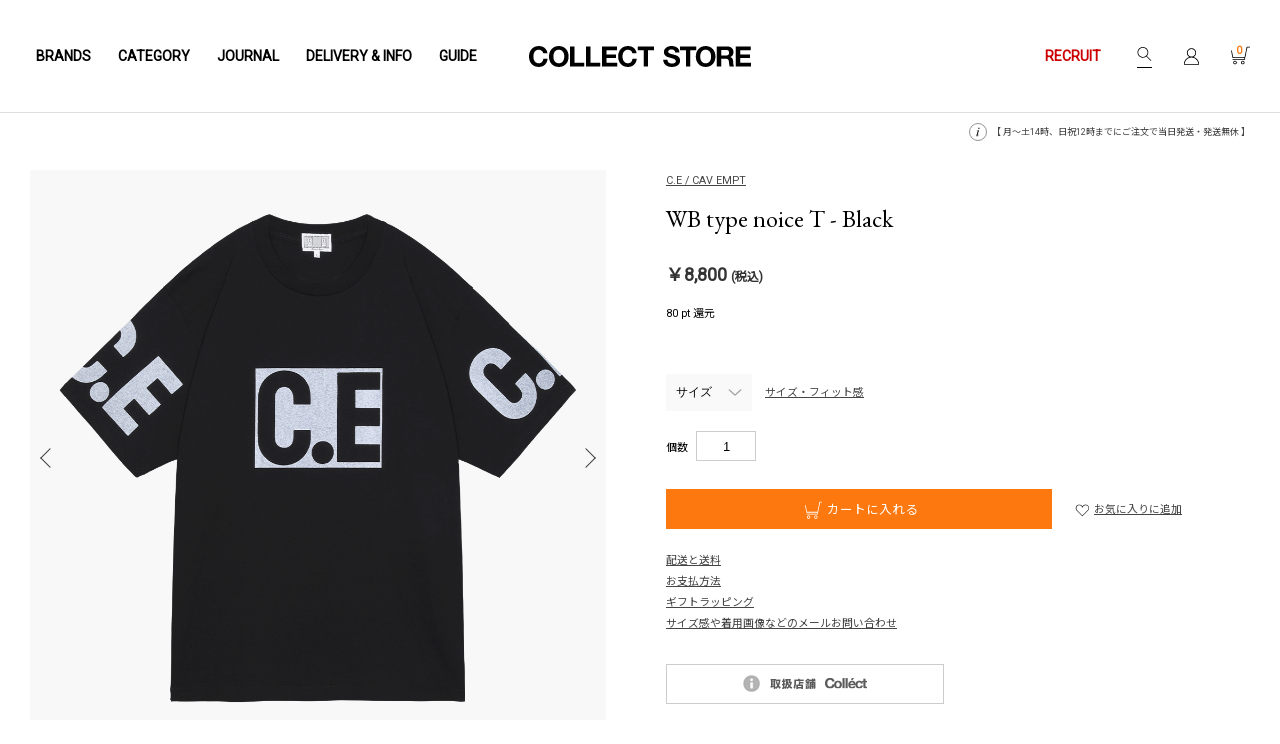

--- FILE ---
content_type: text/html; charset=UTF-8
request_url: https://store.50910.jp/products/detail32746.html
body_size: 24163
content:
<!DOCTYPE html>


<html lang="ja" xml:lang="ja" xmlns:og="http://ogp.me/ns#">
<head>
<meta http-equiv="Content-Type" content="text/html; charset=UTF-8" />
<meta name="format-detection" content="telephone=no">

<!-- Google Tag Manager -->
<script>(function(w,d,s,l,i){w[l]=w[l]||[];w[l].push({'gtm.start':
new Date().getTime(),event:'gtm.js'});var f=d.getElementsByTagName(s)[0],
j=d.createElement(s),dl=l!='dataLayer'?'&l='+l:'';j.async=true;j.src=
'https://www.googletagmanager.com/gtm.js?id='+i+dl;f.parentNode.insertBefore(j,f);
})(window,document,'script','dataLayer','GTM-TXC3QFP');</script>
<!-- End Google Tag Manager -->
	
	
 
 
 
 
 
 

 
<meta name="robots" content="max-image-preview:large" />
 
	
<meta name="viewport" content="width=1120, user-scalable=yes" />
 

 
<title>C.E / シーイー | WB type noice T - Black | 通販 - 正規取扱店 | COLLECT STORE / コレクトストア</title>
 
 
<meta name="description" content="「C.E / シーイー | WB type noice T - Black」100%コットン。プルオーバー。クルーネック。前身頃、袖にグラフィック。後ろ身頃にCAV EMPT。ウォッシュ加工。日本製。" /> 
 
 
<meta name="keywords" content="C.E,シーイー,通販,取扱,正規,店舗,COLLECT STORE,コレクトストア,宮崎" /> 
 
<meta name="author" content="COLLECT STORE" />
<meta name="copyright" content="COLLECT STORE All Rights Reserved." />
<meta name="name" content="COLLECT STORE" />
<meta name="coverage" content="Japan" />
<meta name="language" content="Japanese" />

 

 

<link rel="canonical" href="https://store.50910.jp/products/detail32746.html">
<meta property="og:title" content="C.E / シーイー | WB type noice T - Black" />
<meta property="og:url" content="https://store.50910.jp/products/detail32746.html" />
 
<meta property="og:site_name" content="COLLECT STORE" />
<meta property="og:type" content="product" />
 
<meta property="og:description" content="「C.E / シーイー | WB type noice T - Black」100%コットン。プルオーバー。クルーネック。前身頃、袖にグラフィック。後ろ身頃にCAV EMPT。ウォッシュ加工。日本製。" /> 
 
 
<meta property="og:image" content="https://store.50910.jp/upload/save_image/01271729_65b4befc188c9.jpg" />
<meta property="fb:admins" content="100001758962320"/>
 
 
 
 
 
 
 
 
 
 
 
 
 
 
 
 
 
 
 
 
 
 
 
 
 
 
 
 

 

 

 
 
<link rel="stylesheet" href="/user_data/packages/default/css/all.css?20230925" type="text/css" media="all" />
<link rel="stylesheet" href="/user_data/packages/default/css/style.css?20220125" type="text/css" media="all" />
<link rel="stylesheet" href="/user_data/css/style.css?20220125" type="text/css" media="all" />
<link rel="stylesheet" href="/user_data/css/layout-new.css" type="text/css" media="all" />
<link rel="stylesheet" href="/user_data/css/present.css" type="text/css" media="all" />
<link rel="stylesheet" href="/user_data/css/responsive.css?20240912" type="text/css" media="all" />
<link rel="alternate" type="application/rss+xml" title="RSS" href="https://store.50910.jp/rss/index.php" />
<link rel="apple-touch-icon" href="/user_data/packages/default/img/common/bm_logo_v2.png" />
 
 
 
 
 
 
 
<link rel="shortcut icon" href="/favicon_v2.png" type="image/vnd.microsoft.icon">
<link rel="stylesheet" href="https://cdnjs.cloudflare.com/ajax/libs/Swiper/6.8.4/swiper-bundle.min.css">
<link rel="preconnect" href="https://fonts.googleapis.com">
<link rel="preconnect" href="https://fonts.gstatic.com" crossorigin>
<link href="https://fonts.googleapis.com/css2?family=EB+Garamond&family=Noto+Sans+JP&family=Roboto&display=swap" rel="stylesheet">
	<script src="/user_data/packages/default/js/jquery.min.js"></script> 
<script src="https://cdnjs.cloudflare.com/ajax/libs/Swiper/6.8.4/swiper-bundle.min.js"></script>


 
 
 

 
 

 

<script>//<![CDATA[
    	list0 = new Array('選択してください');
	list1 = new Array('選択してください', '');
	lists = new Array(list0,list1);
	val0 = new Array('');
	val1 = new Array('', '0');
	vals = new Array(val0,val1);

//]]>
</script> 

 
 

 
<script>
(function(i,s,o,g,r,a,m){i['GoogleAnalyticsObject']=r;i[r]=i[r]||function(){
(i[r].q=i[r].q||[]).push(arguments)},i[r].l=1*new Date();a=s.createElement(o),
m=s.getElementsByTagName(o)[0];a.async=1;a.src=g;m.parentNode.insertBefore(a,m)
})(window,document,'script','//www.google-analytics.com/analytics.js','ga');
ga('create', 'UA-17411244-1', '50910.jp');
ga('require', 'linkid', 'linkid.js');
ga('require', 'displayfeatures');
ga('send', 'pageview');

</script> 
 

 

 




<!-- 製品詳細ページタグ ---->
<script type="text/javascript">
var dataLayer = dataLayer || [];
dataLayer.push({
 'PageType': 'Productpage', 
 'ProductID': '32746',
 'google_tag_params': {
  'ecomm_prodid': 32746,
  'ecomm_pagetype': 'product',
  'ecomm_totalvalue': 8000
   }
});
</script>






<!-- Google Tag Manager -->
<script>(function(w,d,s,l,i){w[l]=w[l]||[];w[l].push({'gtm.start':
new Date().getTime(),event:'gtm.js'});var f=d.getElementsByTagName(s)[0],
j=d.createElement(s),dl=l!='dataLayer'?'&l='+l:'';j.async=true;j.src=
'https://www.googletagmanager.com/gtm.js?id='+i+dl;f.parentNode.insertBefore(j,f);
})(window,document,'script','dataLayer','GTM-5SVLR2G');</script>
<!-- End Google Tag Manager --> 
 

 

 
<!-- Global site tag (gtag.js) - Google Analytics -->
<script async src="https://www.googletagmanager.com/gtag/js?id=G-ZL24NGYRCM"></script>
<script>
  window.dataLayer = window.dataLayer || [];
  function gtag(){dataLayer.push(arguments);}
  gtag('js', new Date());

  gtag('config', 'G-ZL24NGYRCM');
</script> 
 

</head>
 
<!-- ▼BODY部 スタート --> 
<body id="detail" onload="fnSetSubmitStop();preLoadImg('/user_data/packages/default/'); lnSetSelect('form1', 'classcategory_id1', 'classcategory_id2', '');">
	
<!-- Google Tag Manager (noscript) -->
<noscript><iframe src="https://www.googletagmanager.com/ns.html?id=GTM-TXC3QFP"
height="0" width="0" style="display:none;visibility:hidden"></iframe></noscript>
<!-- End Google Tag Manager (noscript) -->
	
	






<noscript>
  <p>JavaScript を有効にしてご利用下さい.</p>
</noscript>

<div class="pc-effect-fade"></div>



 


<!--▼ BEGIN HEADER1--> 

<!-- ▼ BEGIN NAVI -->
<div id="header-wrap">
  <div id="header">
    <div class="header_bloc mainnav">
      <nav id="global">
        <ul>
          <li class="brands"><a href="https://store.50910.jp/user_data/brands_logo.php">BRANDS</a></li><!--
          --><li class="category"><a href="https://store.50910.jp/user_data/category_list.php">CATEGORY</a></li><!--
          --><li class="journal"><a href="https://store.50910.jp/blog/?cat=62">JOURNAL</a></li><!--
          --><li class="delivery"><a href="https://store.50910.jp/blog/?cat=126">DELIVERY &amp; INFO</a></li><!--
          --><li class="guide"><a href="https://store.50910.jp/guide.html">GUIDE</a></li>
        </ul>
      </nav>
    </div>
    <!-- ▲ END NAVI -->

    <div class="header_bloc logo"> 
       
       
       
       
      <strong id="logo"> <a href="https://store.50910.jp/">WB type noice T - Black | 通販 - 正規取扱店 | COLLECT STORE / コレクトストア</a> </strong> 
       
      </div><!-- ▼ BEGIN SUBNAVI --><div class="header_bloc subnav"><div class="recruit"><a href="https://store.50910.jp/recruit.html"><span class="red">RECRUIT</span></a></div><div id="search"><form name="search-form" id="search-form" method="get" action="https://store.50910.jp/products/list.php"><input type="image" src="https://store.50910.jp/user_data/packages/default/img/common/icon_search.svg" width="15" height="14" alt="ITEM SEARCH" /><input type="text" name="name" id="name" size="18" maxlength="50" value="" xml:lang="ja" lang="ja" /><input type="hidden" name="mode" value="search" /></form></div><div id="h-login"><a href="https://store.50910.jp/mypage/login.php"><img src="https://store.50910.jp/user_data/packages/default/img/common/icon_mypage.svg" alt="LOGIN"></a></div><div id="cart"> <a href="https://store.50910.jp/cart/index.php"><img src="https://store.50910.jp/user_data/packages/default/img/common/icon_cart.svg" alt="CART" id="h_cart" name="h_cart"> <span class="key">0</span> </a> </div><!-- ▲ END SUBNAVI -->
    </div>
  </div>
  <div class="bg brands"> 
    <div class="brand_wrap"><div class="pickup-brand"><p class="title">ブランドピックアップ</p><ul class="flex-row3"><li><a title="COMOLI" href="https://store.50910.jp/products/list300.html"><span style="background-image:url(https://store.50910.jp/user_data/img/brand/bnr_comoli.png);"></span></a></li><li><a title="AURALEE" href="https://store.50910.jp/products/list681.html"><span style="background-image:url(https://store.50910.jp/user_data/img/brand/bnr_auralee.png);"></span></a></li><li><a title="ssstein" href="https://store.50910.jp/products/list1000.html"><span style="background-image:url(https://store.50910.jp/user_data/img/brand/id/bnr_1000.png);"></span></a></li><li><a title="EG" href="https://store.50910.jp/products/list280.html"><span style="background-image:url(https://store.50910.jp/user_data/img/brand/bnr_eg.png);"></span></a></li><li><a title="Needles" href="https://store.50910.jp/products/list814.html"><span style="background-image:url(https://store.50910.jp/user_data/img/brand/id/bnr_814.png);"></span></a></li><li><a title="blurhms" href="https://store.50910.jp/products/list1018.html"><span style="background-image:url(https://store.50910.jp/user_data/img/brand/id/bnr_1018.png);"></span></a></li><li><a title="Hender Scheme" href="https://store.50910.jp/products/list268.html"><span style="background-image:url(https://store.50910.jp/user_data/img/brand/id/bnr_268.png);"></span></a></li><li><a title="FreshService" href="https://store.50910.jp/products/list867.html"><span style="background-image:url(https://store.50910.jp/user_data/img/brand/id/bnr_867.png);"></span></a></li><li><a title="nanamica" href="https://store.50910.jp/products/list995.html"><span style="background-image:url(https://store.50910.jp/user_data/img/brand/id/bnr_995.png);"></span></a></li></ul></div><!--  <div class="new-brand"><p class="title">今シーズンより取扱スタート</p><ul class="flex-row3"><li><a title="ASICS SportStyle" href="https://store.50910.jp/products/list1044.html"><span style="background-image:url(https://store.50910.jp/user_data/img/brand/id/bnr_1044.png);"></span></a></li><li><a title="Billingham" href="https://store.50910.jp/products/list1046.html"><span style="background-image:url(https://store.50910.jp/user_data/img/brand/id/bnr_1046.png);"></span></a></li><li><a title="KANEMASA PHIL." href="https://store.50910.jp/products/list1043.html"><span style="background-image:url(https://store.50910.jp/user_data/img/brand/id/bnr_1043.png);"></span></a></li><li><a title="Morphée" href="https://store.50910.jp/products/list1037.html"><span style="background-image:url(https://store.50910.jp/user_data/img/brand/id/bnr_1037.png);"></span></a></li></ul></div>--><div class="center sp-show"> <a class="more" href="https://store.50910.jp/smartphone/user_data/brands_list.php"> 取扱ブランド一覧<span class="icon icon-right-arrow"></span></a> </div><div id="index" class="list-brand scroll_wrap"><p class="title">取扱ブランド一覧</p><ul class="sp-show index u_lines"><li><a href="#A">A</a></li><li><a href="#B">B</a></li><li><a href="#C">C</a></li><li><a href="#D">D</a></li><li><a href="#E">E</a></li><li><a href="#F">F</a></li><li><a href="#G">G</a></li><li><a href="#H">H</a></li><li><a href="#I">I</a></li><li><a href="#J">J</a></li><li><a href="#K">K</a></li><li>L</li><li><a href="#M">M</a></li><li><a href="#N">N</a></li><li><a href="#O">O</a></li><li><a href="#P">P</a></li><li>Q</li><li><a href="#R">R</a></li><li><a href="#S">S</a></li><li><a href="#T">T</a></li><li><a href="#U">U</a></li><li>V</li><li><a href="#W">W</a></li><li><a href="#X">X</a></li><li><a href="#Y">Y</a></li><li>Z</li><li class="col2"><a href="#OTHERS">OTHERS</a></li></ul><ul class="brand-list-item scroll_x"><!--				<li id=""><span class="red">COMING SOON</span><a class="index-top" href="#index"><img src="/smartphone/user_data/packages/default/img/common/icon_pagetop.png" width="6" height="13" alt="INDEXへ"></a><ul><li></li></ul></li>--><li id="A"><span>A</span><a class="index-top" href="#index"><img src="/smartphone/user_data/packages/default/img/common/icon_pagetop.png" width="6" height="13" alt="INDEXへ"></a><ul><li><a href="https://store.50910.jp/products/list1007.html">Aeta<!--<span class="new">NEW</span>--></a></li><!--<li><a href="https://store.50910.jp/products/list973.html">AiE</a></li>--><li><a href="https://store.50910.jp/products/list274.html">and wander</a></li><li><a href="https://store.50910.jp/products/list14.html">A.P.C.</a></li><li><a href="https://store.50910.jp/products/list931.html">APOTHEKE FRAGRANCE</a></li><li><a href="https://store.50910.jp/products/list1033.html">ARC'TERYX VEILANCE</a></li><li><a href="https://store.50910.jp/products/list1038.html">arre.</a></li><li><a href="https://store.50910.jp/products/list1044.html">ASICS SportStyle</a></li><li><a href="https://store.50910.jp/products/list989.html">AUBERGE</a></li><!--<li><a href="https://store.50910.jp/products/list988.html">AUBETT</a></li>--><li><a href="https://store.50910.jp/products/list681.html">AURALEE</a></li></ul></li><li id="B"><span>B</span><a class="index-top" href="#index"><img src="/smartphone/user_data/packages/default/img/common/icon_pagetop.png" width="6" height="13" alt="INDEXへ"></a><ul><li><a href="https://store.50910.jp/products/list739.html">BATONER</a></li><li><a href="https://store.50910.jp/products/list1046.html">Billingham</a></li><li><a href="https://store.50910.jp/products/list1018.html">blurhms</a></li><!--<li><a href="https://store.50910.jp/products/list1035.html">Boot Black</a></li>--><!--<li><a href="https://store.50910.jp/products/list278.html">Buddy Optical</a></li>--></ul></li><li id="C"><span>C</span><a class="index-top" href="#index"><img src="/smartphone/user_data/packages/default/img/common/icon_pagetop.png" width="6" height="13" alt="INDEXへ"></a><ul><li><a href="https://store.50910.jp/products/list312.html">C.E / CAV EMPT</a></li><!--<li><a href="https://store.50910.jp/products/list235.html">Chaco</a></li>--><li><a href="https://store.50910.jp/products/list991.html">CHANGES</a></li><li><a href="https://store.50910.jp/products/list1034.html">CHICSTOCKS</a></li><li><a href="https://store.50910.jp/products/list981.html">CIOTA</a></li><li><a href="https://store.50910.jp/products/list935.html">COMME des GARCONS SHIRT</a></li><li><a href="https://store.50910.jp/products/list300.html">COMOLI</a></li><!--<li class="sp-show"><a href="https://store.50910.jp/products/list980.html">the conspires</li>--><li><a href="https://store.50910.jp/products/list952.html">COTTON PAN</a></li><li><a href="https://store.50910.jp/products/list284.html">COW BOOKS</a></li><li><a href="https://store.50910.jp/products/list916.html">crepuscule</a></li><li><a href="https://store.50910.jp/products/list197.html">CURLY</a></li></ul></li><li id="D"><span>D</span><a class="index-top" href="#index"><img src="/smartphone/user_data/packages/default/img/common/icon_pagetop.png" width="6" height="13" alt="INDEXへ"></a><ul><li><a href="https://store.50910.jp/products/list982.html">DAIWA PIER39</a></li><!--<li><a href="https://store.50910.jp/products/list788.html">DESCENTE ALLTERRAIN 81</a></li>--><li><a href="https://store.50910.jp/products/list975.html">DRESS</a></li><li><a href="https://store.50910.jp/products/list992.html">Dulcamara</a></li></ul></li><li id="E"><span>E</span><a class="index-top" href="#index"><img src="/smartphone/user_data/packages/default/img/common/icon_pagetop.png" width="6" height="13" alt="INDEXへ"></a><ul><li><a href="https://store.50910.jp/products/list280.html">ENGINEERED GARMENTS</a></li><li><a href="https://store.50910.jp/products/list840.html">ESSAY</a></li></ul></li><li id="F"><span>F</span><a class="index-top" href="#index"><img src="/smartphone/user_data/packages/default/img/common/icon_pagetop.png" width="6" height="13" alt="INDEXへ"></a><ul><li><a href="https://store.50910.jp/products/list1032.html">forme</a></li><li><a href="https://store.50910.jp/products/list974.html">FRAGRANCE CAFE</a></li><li><a href="https://store.50910.jp/products/list867.html">FreshService</a></li><li><a href="https://store.50910.jp/products/list882.html">FUJITO</a></li></ul></li><li id="G"><span>G</span><a class="index-top" href="#index"><img src="/smartphone/user_data/packages/default/img/common/icon_pagetop.png" width="6" height="13" alt="INDEXへ"></a><ul><li><a href="https://store.50910.jp/products/list1010.html">G.H.BASS</a></li><li><a href="https://store.50910.jp/products/list1031.html">GIM</a></li><li><a href="https://store.50910.jp/products/list1017.html">gourmet jeans</a></li></ul></li><li id="H"><span>H</span><a class="index-top" href="#index"><img src="/smartphone/user_data/packages/default/img/common/icon_pagetop.png" width="6" height="13" alt="INDEXへ"></a><ul><li><a href="https://store.50910.jp/products/list1011.html">HARROGATE</a></li><!--<li><a href="https://store.50910.jp/products/list785.html">HELLY HANSEN</a></li>--><li><a href="https://store.50910.jp/products/list268.html">Hender Scheme</a></li><li><a href="https://store.50910.jp/products/list1001.html">HEUGN</a></li><li><a href="https://store.50910.jp/products/list1028.html">holk</a></li></ul></li><li id="I"><span>I</span><a class="index-top" href="#index"><img src="/smartphone/user_data/packages/default/img/common/icon_pagetop.png" width="6" height="13" alt="INDEXへ"></a><ul><!--<li><a href="https://store.50910.jp/products/list1003.html">INSCRIRE</a></li>--><li><a href="https://store.50910.jp/products/list1005.html">INTERIM</a></li><!--<li><a href="https://store.50910.jp/products/list1012.html">ISLAND SLIPPER</a></li>--><li><a href="https://store.50910.jp/products/list997.html">ISSUETHINGS</a></li></ul></li><li id="J"><span>J</span><a class="index-top" href="#index"><img src="/smartphone/user_data/packages/default/img/common/icon_pagetop.png" width="6" height="13" alt="INDEXへ"></a><ul><li><a href="https://store.50910.jp/products/list977.html">JALAN SRIWIJAYA</a></li><li><a href="https://store.50910.jp/products/list1027.html">JIAN YE</a></li></ul></li><li id="K"><span>K</span><a class="index-top" href="#index"><img src="/smartphone/user_data/packages/default/img/common/icon_pagetop.png" width="6" height="13" alt="INDEXへ"></a><ul><li><a href="https://store.50910.jp/products/list1043.html">KANEMASA PHIL.</a></li><li><a href="https://store.50910.jp/products/list913.html">kearny</a></li><!--<li><a href="https://store.50910.jp/products/list256.html">kiruna</a></li>--></ul></li><li id="M"><span>M</span><a class="index-top" href="#index"><img src="/smartphone/user_data/packages/default/img/common/icon_pagetop.png" width="6" height="13" alt="INDEXへ"></a><ul><li><a href="https://store.50910.jp/products/list1008.html">MAATEE&SONS</a></li><!--<li><a href="https://store.50910.jp/products/list979.html">MexiPa</a></li>--><li class="sp-show"><a href="https://store.50910.jp/products/list92.html">....... RESEARCH [MOUNTAIN RESEARCH]</a></li><li><a href="https://store.50910.jp/products/list998.html">molle shoes</a></li><li><a href="https://store.50910.jp/products/list1006.html">MONOLITH</a></li><li><a href="https://store.50910.jp/products/list1037.html">Morphée</a></li><li><a href="https://store.50910.jp/products/list298.html">MOTO</a></li><!--<li><a href="https://store.50910.jp/products/list1009.html">MOUNTAIN HARDWEAR</a></li>--><!--<li><a href="https://store.50910.jp/products/list881.html">Mt.RAINIER DESIGN</a></li>--><!--<li><a href="https://store.50910.jp/products/list953.html">MYSTERY RANCH</a></li>--></ul></li><li id="N"><span>N</span><a class="index-top" href="#index"><img src="/smartphone/user_data/packages/default/img/common/icon_pagetop.png" width="6" height="13" alt="INDEXへ"></a><ul><!--<li><a href="https://store.50910.jp/products/list258.html">NAISSANCE</a></li>--><li><a href="https://store.50910.jp/products/list995.html">nanamica</a></li><li><a href="https://store.50910.jp/products/list917.html">NANGA</a></li><li><a href="https://store.50910.jp/products/list933.html">NEAT</a></li><li><a href="https://store.50910.jp/products/list814.html">Needles</a></li><li><a href="https://store.50910.jp/products/list308.html">NEPENTHES</a></li><!--<li><a href="https://store.50910.jp/products/list1015.html">NEVVER</a></li>--><li><a href="https://store.50910.jp/products/list291.html">N.HOOLYWOOD</a></li><li><a href="https://store.50910.jp/products/list1025.html">NICENESS</a></li><li class="sp-show"><a href="https://store.50910.jp/products/list304.html">THE NORTH FACE</a></li><!--<li><a href="https://store.50910.jp/products/list787.html">nunc</a></li>--></ul></li><li id="O"><span>O</span><a class="index-top" href="#index"><img src="/smartphone/user_data/packages/default/img/common/icon_pagetop.png" width="6" height="13" alt="INDEXへ"></a><ul><li><a href="https://store.50910.jp/products/list1013.html">ONE KILN</a></li><!--<li><a href="https://store.50910.jp/products/list999.html">onoma.lab</a>--></li><li><a href="https://store.50910.jp/products/list954.html">OOFOS</a></li></ul></li><li id="P"><span>P</span><a class="index-top" href="#index"><img src="/smartphone/user_data/packages/default/img/common/icon_pagetop.png" width="6" height="13" alt="INDEXへ"></a><ul><li><a href="https://store.50910.jp/products/list587.html">patagonia</a></li><li><a href="https://store.50910.jp/products/list994.html">PERS PROJECTS</a></li><li><a href="https://store.50910.jp/products/list98.html">Porter Classic</a></li></ul></li><li id="R"><span>R</span><a class="index-top" href="#index"><img src="/smartphone/user_data/packages/default/img/common/icon_pagetop.png" width="6" height="13" alt="INDEXへ"></a><ul><!--<li><a href="https://store.50910.jp/products/list936.html">RANDT</a></li>--><li><a href="https://store.50910.jp/products/list92.html">....... RESEARCH [MOUNTAIN RESEARCH]</a></li><li><a href="https://store.50910.jp/products/list1002.html">RhodolirioN</a></li></ul></li><li id="S"><span>S</span><a class="index-top" href="#index"><img src="/smartphone/user_data/packages/default/img/common/icon_pagetop.png" width="6" height="13" alt="INDEXへ"></a><ul><!--<li><a href="https://store.50910.jp/products/list287.html">SASSAFRAS</a></li>--><li><a href="https://store.50910.jp/products/list996.html">S.F.C Stripes For Creative</a></li><!--<li><a href="https://store.50910.jp/products/list193.html">聖林公司 セレクト</a></li>--><li><a href="https://store.50910.jp/products/list1004.html">snow peak</a></li><li><a href="https://store.50910.jp/products/list827.html">South2 West8</a></li><li><a href="https://store.50910.jp/products/list1000.html">ssstein</a></li><!--<li><a href="https://store.50910.jp/products/list329.html">STUSSY</a></li>--><li><a href="https://store.50910.jp/products/list990.html">suncore</a></li></ul></li><li id="T"><span>T</span><a class="index-top" href="#index"><img src="/smartphone/user_data/packages/default/img/common/icon_pagetop.png" width="6" height="13" alt="INDEXへ"></a><ul><!--<li><a href="https://store.50910.jp/products/list1016.html">TANAKA</a></li>--><li><a href="https://store.50910.jp/products/list959.html">th products</a></li><!--<li><a href="https://store.50910.jp/products/list980.html">the conspires</a></li>--><li><a href="https://store.50910.jp/products/list304.html">THE NORTH FACE</a></li><li><a href="https://store.50910.jp/products/list766.html">tilak</a></li></ul></li><li id="U"><span>U</span><a class="index-top" href="#index"><img src="/smartphone/user_data/packages/default/img/common/icon_pagetop.png" width="6" height="13" alt="INDEXへ"></a><ul><li><a href="https://store.50910.jp/products/list770.html">URU TOKYO</a></li></ul></li><li id="W"><span>W</span><a class="index-top" href="#index"><img src="/smartphone/user_data/packages/default/img/common/icon_pagetop.png" width="6" height="13" alt="INDEXへ"></a><ul><!--<li><a href="https://store.50910.jp/products/list918.html">WELLDER</a></li><li><a href="https://store.50910.jp/products/list897.html">WESTOVERALLS</a></li><li><a href="https://store.50910.jp/products/list769.html">WILDTHINGS</a></li>--><li><a href="https://store.50910.jp/products/list853.html">WIND AND SEA</a></li></ul></li><li id="X"><span>X</span><a class="index-top" href="#index"><img src="/smartphone/user_data/packages/default/img/common/icon_pagetop.png" width="6" height="13" alt="INDEXへ"></a><ul><li><a href="https://store.50910.jp/products/list993.html">XOLO JEWELRY</a></li></ul></li><li id="Y"><span>Y</span><a class="index-top" href="#index"><img src="/smartphone/user_data/packages/default/img/common/icon_pagetop.png" width="6" height="13" alt="INDEXへ"></a><ul><li><a href="https://store.50910.jp/products/list1026.html">Y (YLÈVE)</a></li><li><a href="https://store.50910.jp/products/list960.html">Yohji Yamamoto POUR HOMME</a></li><li><a href="https://store.50910.jp/products/list938.html">YOKE</a></li><li><a href="https://store.50910.jp/products/list1030.html">YUICHI TOYAMA.</a></li></ul></li><li id="OTHERS"><span>OTHERS</span><a class="index-top" href="#index"><img src="/smartphone/user_data/packages/default/img/common/icon_pagetop.png" width="6" height="13" alt="INDEXへ"></a><ul><li><a href="https://store.50910.jp/products/list215.html">SELECT ITEM</a></li><li><a href="https://store.50910.jp/products/list1021.html">アンティークウォッチ</a></li><!-- <li><a href="https://store.50910.jp/products/list937.html">LADIES ITEM</a></li><li><a href="https://store.50910.jp/products/list611.html">KIDS ITEM</a></li><li><a href="https://store.50910.jp/products/sale.php"><span class="outlet">SALE・OUTLET</span></a></li><li><a href="https://store.50910.jp/products/list.php">ALL ITEMS</a></li> --></ul></li><li class="sp-hide"><span><a style="text-decoration:underline!important;" href="https://store.50910.jp/products/list.php">ALL ITEMS</a></span> </li></ul></div></div><div class="featured"><h2>FEATURED</h2><div><a href="https://store.50910.jp/products/list935.html?header"><img src="https://store.50910.jp/blog/wp-content/uploads/2025/08/COMME-des-GARCONS-SHIRT.jpg" alt="COMME des GARCONS SHIRT"><br>COMME des GARCONS SHIRT</a></div><div><a href="https://store.50910.jp/products/list867.html?header"><img src="https://store.50910.jp/blog/wp-content/uploads/2025/08/FreshService.jpg" alt="FreshService"><br>FreshService</a></div><!--<div><a href="https://store.50910.jp/products/list1007.html?header"><img src="https://store.50910.jp/blog/wp-content/uploads/2023/03/aeta001.jpg" alt="Aeta"><br>Aeta</a></div><div><a href="https://store.50910.jp/products/list931.html?header"><img src="https://store.50910.jp/blog/wp-content/uploads/2025/03/APFR.jpg" alt="APOTHEKE FRAGRANCE"><br>APOTHEKE FRAGRANCE</a></div><div><a href="https://store.50910.jp/blog/?p=59673?header"><img src="https://store.50910.jp/blog/wp-content/uploads/2023/08/davines_2.jpg" alt="davines"><br>davines</a></div><div><a href="https://store.50910.jp/products/list931.html?header"><img src="https://store.50910.jp/blog/wp-content/uploads/2023/03/APOTHEKE-FRAGRANCE003.jpg" alt="APOTHEKE FRAGRANCE"><br>APOTHEKE FRAGRANCE</a></div><div><a href="https://store.50910.jp/products/list268.html?header"><img src="https://store.50910.jp/blog/wp-content/uploads/2024/05/hender-scheme.jpg" alt="Hender Scheme"><br>Hender Scheme</a></div><div><a href="https://store.50910.jp/products/list913.html?header"><img src="https://store.50910.jp/blog/wp-content/uploads/2023/04/kearny_2.jpg" alt="kearny"><br>kearny</a></div><div><a href="https://store.50910.jp/products/list1006.html?header"><img src="https://store.50910.jp/blog/wp-content/uploads/2025/03/MONOLITH_3.jpg" alt="MONOLITH"><br>MONOLITH</a></div><div><a href="https://store.50910.jp/products/list1006.html?header"><img src="https://store.50910.jp/blog/wp-content/uploads/2024/05/MONOLITH_2.jpg" alt="MONOLITH"><br>MONOLITH</a></div><div><a href="https://store.50910.jp/products/list933.html?header"><img src="https://store.50910.jp/blog/wp-content/uploads/2024/05/NEAT.jpg" alt="NEAT"><br>NEAT</a></div><div><a href="https://store.50910.jp/products/list814.html?header"><img src="https://store.50910.jp/blog/wp-content/uploads/2023/03/Needles001.jpg" alt="Needles"><br>Needles</a></div><div><a href="https://store.50910.jp/products/list1013.html?header"><img src="https://store.50910.jp/blog/wp-content/uploads/2023/05/ONEKILN.jpg" alt="ONE KILN"><br>ONE KILN</a></div><div><a href="https://store.50910.jp/products/list1013.html?header"><img src="https://store.50910.jp/blog/wp-content/uploads/2025/08/ONE-KILN.jpg" alt="ONE KILN"><br>ONE KILN</a></div><div><a href="https://store.50910.jp/products/list993.html?header"><img src="https://store.50910.jp/blog/wp-content/uploads/2023/03/XOLO-JEWELRY001.jpg" alt="XOLO JEWELRY"><br>XOLO JEWELRY</a></div>--></div> 

  </div>
  <div class="overlay"></div>
  <div class="bg category"> 
    <div class="category_wrap">
	<h2 class="block-head">商品カテゴリ</h2>
		<ul class="flex-row4 clearfix category-list-item">
		<li><a href="https://store.50910.jp/products/list.php?genre=o"><span class="s-txt">アウター</span><div><img class="svg lazyload" data-src="https://store.50910.jp/user_data/img/category/icon_outer.svg" src="/user_data/img/img_lazyload.gif" alt="アウター"></div></a></li>
		<li><a href="https://store.50910.jp/products/list.php?genre=s"><span class="s-txt">シャツ</span><div><img class="svg lazyload" data-src="https://store.50910.jp/user_data/img/category/icon_shirt.svg" src="/user_data/img/img_lazyload.gif" alt="シャツ"></div></a></li>
		<li><a href="https://store.50910.jp/products/list.php?genre=k"><span class="s-txt">ニット</span><div><img class="svg lazyload" data-src="https://store.50910.jp/user_data/img/category/icon_knit.svg?20210825" alt="ニット"></div></a></li>
		<li><a href="https://store.50910.jp/products/list.php?genre=t"><span class="s-txt">Tシャツ・</span><span class="s-txt">カットソー</span><div><img class="svg lazyload" data-src="https://store.50910.jp/user_data/img/category/icon_tshirt.svg" src="/user_data/img/img_lazyload.gif" alt="Tシャツ・カットソー"></div></a></li>
		<li><a href="https://store.50910.jp/products/list.php?genre=x"><span class="s-txt">スウェット</span><div><img class="svg lazyload" data-src="https://store.50910.jp/user_data/img/category/icon_sweat.svg" src="/user_data/img/img_lazyload.gif" alt="スウェット"></div></a></li>
		<li><a href="https://store.50910.jp/products/list.php?genre=e"><span class="s-txt">その他トップス</span><div><img class="svg lazyload" data-src="https://store.50910.jp/user_data/img/category/icon_othertops.svg" src="/user_data/img/img_lazyload.gif" alt="その他トップス"></div></a></li>
		<li><a href="https://store.50910.jp/products/list.php?genre=p"><span class="s-txt">パンツ</span><div><img class="svg lazyload" data-src="https://store.50910.jp/user_data/img/category/icon_pants.svg" src="/user_data/img/img_lazyload.gif" alt="パンツ"></div></a></li>
		<li><a href="https://store.50910.jp/products/list.php?genre=f"><span class="s-txt">シューズ</span><div><img class="svg lazyload" data-src="https://store.50910.jp/user_data/img/category/icon_shoes.svg" src="/user_data/img/img_lazyload.gif" alt="シューズ"></div></a></li>
		<li><a href="https://store.50910.jp/products/list.php?genre=c"><span class="s-txt">キャップ・</span><span class="s-txt">ハット</span><div><img class="svg lazyload" data-src="https://store.50910.jp/user_data/img/category/icon_cap.svg" src="/user_data/img/img_lazyload.gif" alt="キャップ・ハット"></div></a></li>
		<li><a href="https://store.50910.jp/products/list.php?genre=a"><span class="s-txt">アクセサリー</span><div><img class="svg lazyload" data-src="https://store.50910.jp/user_data/img/category/icon_ac.svg" src="/user_data/img/img_lazyload.gif" alt="アクセサリー"></div></a></li>
		<li><a href="https://store.50910.jp/products/list.php?genre=b"><span class="s-txt">バッグ</span><div><img class="svg lazyload" data-src="https://store.50910.jp/user_data/img/category/icon_bag.svg" src="/user_data/img/img_lazyload.gif" alt="バッグ"></div></a></li>
		<li><a href="https://store.50910.jp/products/list.php?genre=w"><span class="s-txt">財布・小物</span><div><img class="svg lazyload" data-src="https://store.50910.jp/user_data/img/category/icon_wallet.svg" src="/user_data/img/img_lazyload.gif" alt="財布・小物"></div></a></li>
		<li><a href="https://store.50910.jp/products/list.php?genre=m"><span class="s-txt">メガネ・</span><span class="s-txt">サングラス</span><div><img class="svg lazyload" data-src="https://store.50910.jp/user_data/img/category/icon_glasses.svg" src="/user_data/img/img_lazyload.gif" alt="メガネ･サングラス"></div></a></li>
		<li><a href="https://store.50910.jp/products/list.php?genre=g"><span class="s-txt">ライフスタイル</span><div><img class="svg lazyload" data-src="https://store.50910.jp/user_data/img/category/icon_lifestyle.svg" src="/user_data/img/img_lazyload.gif" alt="ライフスタイル"></div></a></li>
		<li><a href="https://store.50910.jp/products/list937.html"><span class="s-txt">レディース</span><div><img class="svg lazyload" data-src="https://store.50910.jp/user_data/img/category/icon_ladies.svg" src="/user_data/img/img_lazyload.gif" alt="レディース"></div></a></li>
		<li><a href="https://store.50910.jp/products/list611.html"><span class="s-txt">キッズ</span><div><img class="svg lazyload" data-src="https://store.50910.jp/user_data/img/category/icon_kids.svg" src="/user_data/img/img_lazyload.gif" alt="キッズ"></div></a></li>
		<li><a href="https://store.50910.jp/products/sale.php"><span class="s-txt">セール・</span><span class="s-txt">アウトレット</span><div><img class="svg lazyload" data-src="https://store.50910.jp/user_data/img/category/icon_outlet.svg" src="/user_data/img/img_lazyload.gif" alt="セール・アウトレット"></div></a></li>
	</ul>
	<div class="center"> <a class="more" href="/products/list.php"> 全ての商品を見る<span class="icon icon-right-arrow"></span></a> </div>
</div> 
  </div>
<div class="overlay"></div>
</div>

<header class="sp-show">
	<div class="search"> <span class="icon icon-loupe"></span> </div>
	<div id="search-menu-bar">
		<form name="search-form" id="search-form" method="get"
              action="https://store.50910.jp/products/list.php">
			<div class="search-text-box">
				<input type="search" name="name" size="18" maxlength="150" value="" xml:lang="ja" lang="ja"
                       placeholder="SEARCH" autocapitalize="off" autocorrect="off" id="search-text-input"/>
				<input type="hidden" name="mode" value="search"/>
			</div>
		</form>
	</div>
	<h1 id="logo_sp"> 
		 
		 
		<a href="https://store.50910.jp/"><img src="/user_data/packages/default/img/common/logo.svg" alt="COLLECT STORE / コレクトストア | 通販 - 正規取扱店" width="110" height="12"/></a> 
		 
	</h1>
	<div class="cart">
	<a class="icon-cart" href="https://store.50910.jp/cart/index.php">
	<span class="key">0</span>
	</a>
	</div>
</header>
<div id="header_sp" class="clearfix">
	<div class="menu-row">
		<ul class="header-menu flex-list flex-list-center">
			<li class="header-menu-list-item">
				<a href="https://store.50910.jp/smartphone/user_data/brands_list.php" name="navi01"><img class="svg" src="https://store.50910.jp/smartphone/user_data/packages/default/img/common/icon_brand.svg" alt="ブランド" width="26" height="26">
				<span class="s-txt">ブランド</span></a> </li>
			<li class="header-menu-list-item">
				<a href="https://store.50910.jp/smartphone/user_data/category_list.php" name="navi02"><img class="svg" src="https://store.50910.jp/smartphone/user_data/packages/default/img/common/icon_category.svg" alt="カテゴリ" width="26" height="26">
				<span class="s-txt">カテゴリ</span></a> </li>
			<li class="header-menu-list-item">
				<a href="https://store.50910.jp/blog/?cat=62" name="navi03"><img class="svg" src="https://store.50910.jp/smartphone/user_data/packages/default/img/common/icon_journal.svg" alt="ジャーナル" width="26" height="26">
				<span class="s-txt">ジャーナル</span></a> </li>
			<li class="header-menu-list-item">
				<a href="https://store.50910.jp/shop.html" name="navi04"><img class="svg" src="https://store.50910.jp/smartphone/user_data/packages/default/img/common/icon_shop.svg" alt="店舗情報" width="26" height="26">
				<span class="s-txt">店舗情報</span></a> </li>
			<li class="header-menu-list-item">
				<a href="https://store.50910.jp/guide.html" name="navi05"><img class="svg" src="https://store.50910.jp/smartphone/user_data/packages/default/img/common/icon_guide.svg" alt="ご利用ガイド" width="26" height="26">
				<span class="s-txt">ご利用ガイド</span></a> </li>
				<li class="header-menu-list-item menu">
					<div id="sp_menu_btn">
						<span class="top"></span><span class="middle"></span><span class="bottom"></span>
					</div>
	<span class="s-txt">メニュー</span></li>
		</ul>
	</div>

</div>
<div id="side_menu">
	<div id="side-menu-wrap">
		<div id="side-menu-first">
			<div>
				<ul class="list-col-1 clearfix side-menu-category-list">
					<li class="category-list-item first-list"><a href="javascript:void(0)" id="side-menu-brand">ブランドから探す</a></li>
					<li class="category-list-item first-list"><a href="javascript:void(0)" id="side-menu-category">カテゴリから探す</a></li>
					<li class="category-list-item"><a href="/smartphone/user_data/recommend.php?sp_menu">おすすめアイテム</a></li>
					<li class="category-list-item"><a href="/products/list937.html?sp_menu">レディースアイテム</a></li>
					<li class="category-list-item"><a href="/products/sale.php?sp_menu">セール・アウトレット</a></li>
					<li class="category-list-item"><a href="/products/list.php?sp_menu">全商品</a></li>
										<!--<li class="category-list-item first-list"><a href="javascript:void(0)" id="side-menu-pointup">ポイントアップ<span class="update">[UPDATE 2019-12-4]</span></a></li>-->
				</ul>
			</div>
			<div>
				<ul class="side-menu-list">
					<!--<li> <a href="https://store.50910.jp/guide.html">ご利用ガイド</a> </li>-->
					<!--<li> <a href="https://store.50910.jp/shop.html">店舗情報</a> </li>-->
					<li> <a href="https://store.50910.jp/blog/?cat=126">入荷案内</a> </li>
					<!--<li class="anchor"> <a href="https://store.50910.jp/guide.html#reserve">商品のご予約</a> </li>-->
					<li> <a href="https://store.50910.jp/contact_terms.html">お問い合わせ </a> </li>
					<li> <a href="https://store.50910.jp/recruit.html"><span class="red">採用情報</span></a></li>
				</ul>
			</div>
			<div class="side-menu-my-list">
				<ul>
										<li><a href="https://store.50910.jp/mypage/login.php"><img class="svg" src="https://store.50910.jp/smartphone/user_data/packages/default/img/common/icon_login.svg" alt="ログイン / 会員登録" width="26" height="26"><span class="s-txt">ログイン / 会員登録</span></a> </li>
					 
					<li>	<a class="icon-cart" href="https://store.50910.jp/cart/index.php">
					<span class="key">0</span><span class="s-txt">カートを見る</span></a> </li>
										<li> <a href="https://store.50910.jp/mypage/login.php?redirect_to=/mypage/favorite.php"><img class="svg" src="https://store.50910.jp/smartphone/user_data/packages/default/img/common/icon_fav.svg" alt="お気に入り" width="26" height="26"><span class="s-txt">お気に入り</span> </a> </li>
									</ul>
			</div>
			<div class="nav-social">
				<h3>COLLECT STORE</h3>
				<ul>
				<li><a href="https://rua.jp/i/store50910jp/" target="_blank" class="share-icon-instagram"><img class="svg" src="https://store.50910.jp/smartphone/user_data/packages/default/img/common/icon_in_gy.svg" alt="INSTAGRAM" width="18" height="18"></a></li>
				<li><a href="https://rua.jp/tw/store50910jp" target="_blank" class="share-icon-twitter"><img class="svg" src="https://store.50910.jp/smartphone/user_data/packages/default/img/common/icon_tw_gy.svg" alt="Twitter" width="18" height="18"></a></li>
				<li><a href="https://rua.jp/f/121111837968636" target="_blank" class="share-icon-facebook"><img class="svg" src="https://store.50910.jp/smartphone/user_data/packages/default/img/common/icon_fb_gy.svg" alt="facebook" width="18" height="18"></a></li>
				</ul>
				<h3>Collect</h3>
				<ul>
				<li><a href="https://rua.jp/i/collect_myzk" target="_blank" class="share-icon-instagram"><img class="svg" src="https://store.50910.jp/smartphone/user_data/packages/default/img/common/icon_in_gy.svg" alt="instagram" width="18" height="18"></a></li>
				<li><a href="https://rua.jp/f/102196908107901" target="_blank" class="share-icon-facebook"><img class="svg" src="https://store.50910.jp/smartphone/user_data/packages/default/img/common/icon_fb_gy.svg" alt="facebook" width="18" height="18"></a></li>
				</ul>
				<h3>Savil</h3>
				<ul>
				<li><a href="https://rua.jp/i/savil_myzk" target="_blank" class="share-icon-instagram"><img class="svg" src="https://store.50910.jp/smartphone/user_data/packages/default/img/common/icon_in_gy.svg" alt="instagram" width="18" height="18"></a></li>
				</ul>
			</div>
		</div>
		<!--#side-menu-first-->
		
		<div class="side-menu-second brand">
			<div>
				<ul class="list-col-1 clearfix side-menu-category-list">
					<li class="category-list-item"><a href="javascript:void(0)" class="side-menu-back">ブランドから探す</a></li>
				</ul>
				<div class="brand_wrap"><div class="pickup-brand"><p class="title">ブランドピックアップ</p><ul class="flex-row3"><li><a title="COMOLI" href="https://store.50910.jp/products/list300.html"><span style="background-image:url(https://store.50910.jp/user_data/img/brand/bnr_comoli.png);"></span></a></li><li><a title="AURALEE" href="https://store.50910.jp/products/list681.html"><span style="background-image:url(https://store.50910.jp/user_data/img/brand/bnr_auralee.png);"></span></a></li><li><a title="ssstein" href="https://store.50910.jp/products/list1000.html"><span style="background-image:url(https://store.50910.jp/user_data/img/brand/id/bnr_1000.png);"></span></a></li><li><a title="EG" href="https://store.50910.jp/products/list280.html"><span style="background-image:url(https://store.50910.jp/user_data/img/brand/bnr_eg.png);"></span></a></li><li><a title="Needles" href="https://store.50910.jp/products/list814.html"><span style="background-image:url(https://store.50910.jp/user_data/img/brand/id/bnr_814.png);"></span></a></li><li><a title="blurhms" href="https://store.50910.jp/products/list1018.html"><span style="background-image:url(https://store.50910.jp/user_data/img/brand/id/bnr_1018.png);"></span></a></li><li><a title="Hender Scheme" href="https://store.50910.jp/products/list268.html"><span style="background-image:url(https://store.50910.jp/user_data/img/brand/id/bnr_268.png);"></span></a></li><li><a title="FreshService" href="https://store.50910.jp/products/list867.html"><span style="background-image:url(https://store.50910.jp/user_data/img/brand/id/bnr_867.png);"></span></a></li><li><a title="nanamica" href="https://store.50910.jp/products/list995.html"><span style="background-image:url(https://store.50910.jp/user_data/img/brand/id/bnr_995.png);"></span></a></li></ul></div><!--  <div class="new-brand"><p class="title">今シーズンより取扱スタート</p><ul class="flex-row3"><li><a title="ASICS SportStyle" href="https://store.50910.jp/products/list1044.html"><span style="background-image:url(https://store.50910.jp/user_data/img/brand/id/bnr_1044.png);"></span></a></li><li><a title="Billingham" href="https://store.50910.jp/products/list1046.html"><span style="background-image:url(https://store.50910.jp/user_data/img/brand/id/bnr_1046.png);"></span></a></li><li><a title="KANEMASA PHIL." href="https://store.50910.jp/products/list1043.html"><span style="background-image:url(https://store.50910.jp/user_data/img/brand/id/bnr_1043.png);"></span></a></li><li><a title="Morphée" href="https://store.50910.jp/products/list1037.html"><span style="background-image:url(https://store.50910.jp/user_data/img/brand/id/bnr_1037.png);"></span></a></li></ul></div>--><div class="center sp-show"> <a class="more" href="https://store.50910.jp/smartphone/user_data/brands_list.php"> 取扱ブランド一覧<span class="icon icon-right-arrow"></span></a> </div><div id="index" class="list-brand scroll_wrap"><p class="title">取扱ブランド一覧</p><ul class="sp-show index u_lines"><li><a href="#A">A</a></li><li><a href="#B">B</a></li><li><a href="#C">C</a></li><li><a href="#D">D</a></li><li><a href="#E">E</a></li><li><a href="#F">F</a></li><li><a href="#G">G</a></li><li><a href="#H">H</a></li><li><a href="#I">I</a></li><li><a href="#J">J</a></li><li><a href="#K">K</a></li><li>L</li><li><a href="#M">M</a></li><li><a href="#N">N</a></li><li><a href="#O">O</a></li><li><a href="#P">P</a></li><li>Q</li><li><a href="#R">R</a></li><li><a href="#S">S</a></li><li><a href="#T">T</a></li><li><a href="#U">U</a></li><li>V</li><li><a href="#W">W</a></li><li><a href="#X">X</a></li><li><a href="#Y">Y</a></li><li>Z</li><li class="col2"><a href="#OTHERS">OTHERS</a></li></ul><ul class="brand-list-item scroll_x"><!--				<li id=""><span class="red">COMING SOON</span><a class="index-top" href="#index"><img src="/smartphone/user_data/packages/default/img/common/icon_pagetop.png" width="6" height="13" alt="INDEXへ"></a><ul><li></li></ul></li>--><li id="A"><span>A</span><a class="index-top" href="#index"><img src="/smartphone/user_data/packages/default/img/common/icon_pagetop.png" width="6" height="13" alt="INDEXへ"></a><ul><li><a href="https://store.50910.jp/products/list1007.html">Aeta<!--<span class="new">NEW</span>--></a></li><!--<li><a href="https://store.50910.jp/products/list973.html">AiE</a></li>--><li><a href="https://store.50910.jp/products/list274.html">and wander</a></li><li><a href="https://store.50910.jp/products/list14.html">A.P.C.</a></li><li><a href="https://store.50910.jp/products/list931.html">APOTHEKE FRAGRANCE</a></li><li><a href="https://store.50910.jp/products/list1033.html">ARC'TERYX VEILANCE</a></li><li><a href="https://store.50910.jp/products/list1038.html">arre.</a></li><li><a href="https://store.50910.jp/products/list1044.html">ASICS SportStyle</a></li><li><a href="https://store.50910.jp/products/list989.html">AUBERGE</a></li><!--<li><a href="https://store.50910.jp/products/list988.html">AUBETT</a></li>--><li><a href="https://store.50910.jp/products/list681.html">AURALEE</a></li></ul></li><li id="B"><span>B</span><a class="index-top" href="#index"><img src="/smartphone/user_data/packages/default/img/common/icon_pagetop.png" width="6" height="13" alt="INDEXへ"></a><ul><li><a href="https://store.50910.jp/products/list739.html">BATONER</a></li><li><a href="https://store.50910.jp/products/list1046.html">Billingham</a></li><li><a href="https://store.50910.jp/products/list1018.html">blurhms</a></li><!--<li><a href="https://store.50910.jp/products/list1035.html">Boot Black</a></li>--><!--<li><a href="https://store.50910.jp/products/list278.html">Buddy Optical</a></li>--></ul></li><li id="C"><span>C</span><a class="index-top" href="#index"><img src="/smartphone/user_data/packages/default/img/common/icon_pagetop.png" width="6" height="13" alt="INDEXへ"></a><ul><li><a href="https://store.50910.jp/products/list312.html">C.E / CAV EMPT</a></li><!--<li><a href="https://store.50910.jp/products/list235.html">Chaco</a></li>--><li><a href="https://store.50910.jp/products/list991.html">CHANGES</a></li><li><a href="https://store.50910.jp/products/list1034.html">CHICSTOCKS</a></li><li><a href="https://store.50910.jp/products/list981.html">CIOTA</a></li><li><a href="https://store.50910.jp/products/list935.html">COMME des GARCONS SHIRT</a></li><li><a href="https://store.50910.jp/products/list300.html">COMOLI</a></li><!--<li class="sp-show"><a href="https://store.50910.jp/products/list980.html">the conspires</li>--><li><a href="https://store.50910.jp/products/list952.html">COTTON PAN</a></li><li><a href="https://store.50910.jp/products/list284.html">COW BOOKS</a></li><li><a href="https://store.50910.jp/products/list916.html">crepuscule</a></li><li><a href="https://store.50910.jp/products/list197.html">CURLY</a></li></ul></li><li id="D"><span>D</span><a class="index-top" href="#index"><img src="/smartphone/user_data/packages/default/img/common/icon_pagetop.png" width="6" height="13" alt="INDEXへ"></a><ul><li><a href="https://store.50910.jp/products/list982.html">DAIWA PIER39</a></li><!--<li><a href="https://store.50910.jp/products/list788.html">DESCENTE ALLTERRAIN 81</a></li>--><li><a href="https://store.50910.jp/products/list975.html">DRESS</a></li><li><a href="https://store.50910.jp/products/list992.html">Dulcamara</a></li></ul></li><li id="E"><span>E</span><a class="index-top" href="#index"><img src="/smartphone/user_data/packages/default/img/common/icon_pagetop.png" width="6" height="13" alt="INDEXへ"></a><ul><li><a href="https://store.50910.jp/products/list280.html">ENGINEERED GARMENTS</a></li><li><a href="https://store.50910.jp/products/list840.html">ESSAY</a></li></ul></li><li id="F"><span>F</span><a class="index-top" href="#index"><img src="/smartphone/user_data/packages/default/img/common/icon_pagetop.png" width="6" height="13" alt="INDEXへ"></a><ul><li><a href="https://store.50910.jp/products/list1032.html">forme</a></li><li><a href="https://store.50910.jp/products/list974.html">FRAGRANCE CAFE</a></li><li><a href="https://store.50910.jp/products/list867.html">FreshService</a></li><li><a href="https://store.50910.jp/products/list882.html">FUJITO</a></li></ul></li><li id="G"><span>G</span><a class="index-top" href="#index"><img src="/smartphone/user_data/packages/default/img/common/icon_pagetop.png" width="6" height="13" alt="INDEXへ"></a><ul><li><a href="https://store.50910.jp/products/list1010.html">G.H.BASS</a></li><li><a href="https://store.50910.jp/products/list1031.html">GIM</a></li><li><a href="https://store.50910.jp/products/list1017.html">gourmet jeans</a></li></ul></li><li id="H"><span>H</span><a class="index-top" href="#index"><img src="/smartphone/user_data/packages/default/img/common/icon_pagetop.png" width="6" height="13" alt="INDEXへ"></a><ul><li><a href="https://store.50910.jp/products/list1011.html">HARROGATE</a></li><!--<li><a href="https://store.50910.jp/products/list785.html">HELLY HANSEN</a></li>--><li><a href="https://store.50910.jp/products/list268.html">Hender Scheme</a></li><li><a href="https://store.50910.jp/products/list1001.html">HEUGN</a></li><li><a href="https://store.50910.jp/products/list1028.html">holk</a></li></ul></li><li id="I"><span>I</span><a class="index-top" href="#index"><img src="/smartphone/user_data/packages/default/img/common/icon_pagetop.png" width="6" height="13" alt="INDEXへ"></a><ul><!--<li><a href="https://store.50910.jp/products/list1003.html">INSCRIRE</a></li>--><li><a href="https://store.50910.jp/products/list1005.html">INTERIM</a></li><!--<li><a href="https://store.50910.jp/products/list1012.html">ISLAND SLIPPER</a></li>--><li><a href="https://store.50910.jp/products/list997.html">ISSUETHINGS</a></li></ul></li><li id="J"><span>J</span><a class="index-top" href="#index"><img src="/smartphone/user_data/packages/default/img/common/icon_pagetop.png" width="6" height="13" alt="INDEXへ"></a><ul><li><a href="https://store.50910.jp/products/list977.html">JALAN SRIWIJAYA</a></li><li><a href="https://store.50910.jp/products/list1027.html">JIAN YE</a></li></ul></li><li id="K"><span>K</span><a class="index-top" href="#index"><img src="/smartphone/user_data/packages/default/img/common/icon_pagetop.png" width="6" height="13" alt="INDEXへ"></a><ul><li><a href="https://store.50910.jp/products/list1043.html">KANEMASA PHIL.</a></li><li><a href="https://store.50910.jp/products/list913.html">kearny</a></li><!--<li><a href="https://store.50910.jp/products/list256.html">kiruna</a></li>--></ul></li><li id="M"><span>M</span><a class="index-top" href="#index"><img src="/smartphone/user_data/packages/default/img/common/icon_pagetop.png" width="6" height="13" alt="INDEXへ"></a><ul><li><a href="https://store.50910.jp/products/list1008.html">MAATEE&SONS</a></li><!--<li><a href="https://store.50910.jp/products/list979.html">MexiPa</a></li>--><li class="sp-show"><a href="https://store.50910.jp/products/list92.html">....... RESEARCH [MOUNTAIN RESEARCH]</a></li><li><a href="https://store.50910.jp/products/list998.html">molle shoes</a></li><li><a href="https://store.50910.jp/products/list1006.html">MONOLITH</a></li><li><a href="https://store.50910.jp/products/list1037.html">Morphée</a></li><li><a href="https://store.50910.jp/products/list298.html">MOTO</a></li><!--<li><a href="https://store.50910.jp/products/list1009.html">MOUNTAIN HARDWEAR</a></li>--><!--<li><a href="https://store.50910.jp/products/list881.html">Mt.RAINIER DESIGN</a></li>--><!--<li><a href="https://store.50910.jp/products/list953.html">MYSTERY RANCH</a></li>--></ul></li><li id="N"><span>N</span><a class="index-top" href="#index"><img src="/smartphone/user_data/packages/default/img/common/icon_pagetop.png" width="6" height="13" alt="INDEXへ"></a><ul><!--<li><a href="https://store.50910.jp/products/list258.html">NAISSANCE</a></li>--><li><a href="https://store.50910.jp/products/list995.html">nanamica</a></li><li><a href="https://store.50910.jp/products/list917.html">NANGA</a></li><li><a href="https://store.50910.jp/products/list933.html">NEAT</a></li><li><a href="https://store.50910.jp/products/list814.html">Needles</a></li><li><a href="https://store.50910.jp/products/list308.html">NEPENTHES</a></li><!--<li><a href="https://store.50910.jp/products/list1015.html">NEVVER</a></li>--><li><a href="https://store.50910.jp/products/list291.html">N.HOOLYWOOD</a></li><li><a href="https://store.50910.jp/products/list1025.html">NICENESS</a></li><li class="sp-show"><a href="https://store.50910.jp/products/list304.html">THE NORTH FACE</a></li><!--<li><a href="https://store.50910.jp/products/list787.html">nunc</a></li>--></ul></li><li id="O"><span>O</span><a class="index-top" href="#index"><img src="/smartphone/user_data/packages/default/img/common/icon_pagetop.png" width="6" height="13" alt="INDEXへ"></a><ul><li><a href="https://store.50910.jp/products/list1013.html">ONE KILN</a></li><!--<li><a href="https://store.50910.jp/products/list999.html">onoma.lab</a>--></li><li><a href="https://store.50910.jp/products/list954.html">OOFOS</a></li></ul></li><li id="P"><span>P</span><a class="index-top" href="#index"><img src="/smartphone/user_data/packages/default/img/common/icon_pagetop.png" width="6" height="13" alt="INDEXへ"></a><ul><li><a href="https://store.50910.jp/products/list587.html">patagonia</a></li><li><a href="https://store.50910.jp/products/list994.html">PERS PROJECTS</a></li><li><a href="https://store.50910.jp/products/list98.html">Porter Classic</a></li></ul></li><li id="R"><span>R</span><a class="index-top" href="#index"><img src="/smartphone/user_data/packages/default/img/common/icon_pagetop.png" width="6" height="13" alt="INDEXへ"></a><ul><!--<li><a href="https://store.50910.jp/products/list936.html">RANDT</a></li>--><li><a href="https://store.50910.jp/products/list92.html">....... RESEARCH [MOUNTAIN RESEARCH]</a></li><li><a href="https://store.50910.jp/products/list1002.html">RhodolirioN</a></li></ul></li><li id="S"><span>S</span><a class="index-top" href="#index"><img src="/smartphone/user_data/packages/default/img/common/icon_pagetop.png" width="6" height="13" alt="INDEXへ"></a><ul><!--<li><a href="https://store.50910.jp/products/list287.html">SASSAFRAS</a></li>--><li><a href="https://store.50910.jp/products/list996.html">S.F.C Stripes For Creative</a></li><!--<li><a href="https://store.50910.jp/products/list193.html">聖林公司 セレクト</a></li>--><li><a href="https://store.50910.jp/products/list1004.html">snow peak</a></li><li><a href="https://store.50910.jp/products/list827.html">South2 West8</a></li><li><a href="https://store.50910.jp/products/list1000.html">ssstein</a></li><!--<li><a href="https://store.50910.jp/products/list329.html">STUSSY</a></li>--><li><a href="https://store.50910.jp/products/list990.html">suncore</a></li></ul></li><li id="T"><span>T</span><a class="index-top" href="#index"><img src="/smartphone/user_data/packages/default/img/common/icon_pagetop.png" width="6" height="13" alt="INDEXへ"></a><ul><!--<li><a href="https://store.50910.jp/products/list1016.html">TANAKA</a></li>--><li><a href="https://store.50910.jp/products/list959.html">th products</a></li><!--<li><a href="https://store.50910.jp/products/list980.html">the conspires</a></li>--><li><a href="https://store.50910.jp/products/list304.html">THE NORTH FACE</a></li><li><a href="https://store.50910.jp/products/list766.html">tilak</a></li></ul></li><li id="U"><span>U</span><a class="index-top" href="#index"><img src="/smartphone/user_data/packages/default/img/common/icon_pagetop.png" width="6" height="13" alt="INDEXへ"></a><ul><li><a href="https://store.50910.jp/products/list770.html">URU TOKYO</a></li></ul></li><li id="W"><span>W</span><a class="index-top" href="#index"><img src="/smartphone/user_data/packages/default/img/common/icon_pagetop.png" width="6" height="13" alt="INDEXへ"></a><ul><!--<li><a href="https://store.50910.jp/products/list918.html">WELLDER</a></li><li><a href="https://store.50910.jp/products/list897.html">WESTOVERALLS</a></li><li><a href="https://store.50910.jp/products/list769.html">WILDTHINGS</a></li>--><li><a href="https://store.50910.jp/products/list853.html">WIND AND SEA</a></li></ul></li><li id="X"><span>X</span><a class="index-top" href="#index"><img src="/smartphone/user_data/packages/default/img/common/icon_pagetop.png" width="6" height="13" alt="INDEXへ"></a><ul><li><a href="https://store.50910.jp/products/list993.html">XOLO JEWELRY</a></li></ul></li><li id="Y"><span>Y</span><a class="index-top" href="#index"><img src="/smartphone/user_data/packages/default/img/common/icon_pagetop.png" width="6" height="13" alt="INDEXへ"></a><ul><li><a href="https://store.50910.jp/products/list1026.html">Y (YLÈVE)</a></li><li><a href="https://store.50910.jp/products/list960.html">Yohji Yamamoto POUR HOMME</a></li><li><a href="https://store.50910.jp/products/list938.html">YOKE</a></li><li><a href="https://store.50910.jp/products/list1030.html">YUICHI TOYAMA.</a></li></ul></li><li id="OTHERS"><span>OTHERS</span><a class="index-top" href="#index"><img src="/smartphone/user_data/packages/default/img/common/icon_pagetop.png" width="6" height="13" alt="INDEXへ"></a><ul><li><a href="https://store.50910.jp/products/list215.html">SELECT ITEM</a></li><li><a href="https://store.50910.jp/products/list1021.html">アンティークウォッチ</a></li><!-- <li><a href="https://store.50910.jp/products/list937.html">LADIES ITEM</a></li><li><a href="https://store.50910.jp/products/list611.html">KIDS ITEM</a></li><li><a href="https://store.50910.jp/products/sale.php"><span class="outlet">SALE・OUTLET</span></a></li><li><a href="https://store.50910.jp/products/list.php">ALL ITEMS</a></li> --></ul></li><li class="sp-hide"><span><a style="text-decoration:underline!important;" href="https://store.50910.jp/products/list.php">ALL ITEMS</a></span> </li></ul></div></div><div class="featured"><h2>FEATURED</h2><div><a href="https://store.50910.jp/products/list935.html?header"><img src="https://store.50910.jp/blog/wp-content/uploads/2025/08/COMME-des-GARCONS-SHIRT.jpg" alt="COMME des GARCONS SHIRT"><br>COMME des GARCONS SHIRT</a></div><div><a href="https://store.50910.jp/products/list867.html?header"><img src="https://store.50910.jp/blog/wp-content/uploads/2025/08/FreshService.jpg" alt="FreshService"><br>FreshService</a></div><!--<div><a href="https://store.50910.jp/products/list1007.html?header"><img src="https://store.50910.jp/blog/wp-content/uploads/2023/03/aeta001.jpg" alt="Aeta"><br>Aeta</a></div><div><a href="https://store.50910.jp/products/list931.html?header"><img src="https://store.50910.jp/blog/wp-content/uploads/2025/03/APFR.jpg" alt="APOTHEKE FRAGRANCE"><br>APOTHEKE FRAGRANCE</a></div><div><a href="https://store.50910.jp/blog/?p=59673?header"><img src="https://store.50910.jp/blog/wp-content/uploads/2023/08/davines_2.jpg" alt="davines"><br>davines</a></div><div><a href="https://store.50910.jp/products/list931.html?header"><img src="https://store.50910.jp/blog/wp-content/uploads/2023/03/APOTHEKE-FRAGRANCE003.jpg" alt="APOTHEKE FRAGRANCE"><br>APOTHEKE FRAGRANCE</a></div><div><a href="https://store.50910.jp/products/list268.html?header"><img src="https://store.50910.jp/blog/wp-content/uploads/2024/05/hender-scheme.jpg" alt="Hender Scheme"><br>Hender Scheme</a></div><div><a href="https://store.50910.jp/products/list913.html?header"><img src="https://store.50910.jp/blog/wp-content/uploads/2023/04/kearny_2.jpg" alt="kearny"><br>kearny</a></div><div><a href="https://store.50910.jp/products/list1006.html?header"><img src="https://store.50910.jp/blog/wp-content/uploads/2025/03/MONOLITH_3.jpg" alt="MONOLITH"><br>MONOLITH</a></div><div><a href="https://store.50910.jp/products/list1006.html?header"><img src="https://store.50910.jp/blog/wp-content/uploads/2024/05/MONOLITH_2.jpg" alt="MONOLITH"><br>MONOLITH</a></div><div><a href="https://store.50910.jp/products/list933.html?header"><img src="https://store.50910.jp/blog/wp-content/uploads/2024/05/NEAT.jpg" alt="NEAT"><br>NEAT</a></div><div><a href="https://store.50910.jp/products/list814.html?header"><img src="https://store.50910.jp/blog/wp-content/uploads/2023/03/Needles001.jpg" alt="Needles"><br>Needles</a></div><div><a href="https://store.50910.jp/products/list1013.html?header"><img src="https://store.50910.jp/blog/wp-content/uploads/2023/05/ONEKILN.jpg" alt="ONE KILN"><br>ONE KILN</a></div><div><a href="https://store.50910.jp/products/list1013.html?header"><img src="https://store.50910.jp/blog/wp-content/uploads/2025/08/ONE-KILN.jpg" alt="ONE KILN"><br>ONE KILN</a></div><div><a href="https://store.50910.jp/products/list993.html?header"><img src="https://store.50910.jp/blog/wp-content/uploads/2023/03/XOLO-JEWELRY001.jpg" alt="XOLO JEWELRY"><br>XOLO JEWELRY</a></div>--></div> 
			</div>
		</div>
		<!--.side-menu-second brand-->
		
		<div class="side-menu-second category">
			<div>
				<ul class="list-col-1 clearfix side-menu-category-list">
					<li class="category-list-item"><a href="javascript:void(0)" class="side-menu-back">カテゴリーから探す</a></li>
				</ul>
				<div class="category_wrap">
	<h2 class="block-head">商品カテゴリ</h2>
		<ul class="flex-row4 clearfix category-list-item">
		<li><a href="https://store.50910.jp/products/list.php?genre=o"><span class="s-txt">アウター</span><div><img class="svg lazyload" data-src="https://store.50910.jp/user_data/img/category/icon_outer.svg" src="/user_data/img/img_lazyload.gif" alt="アウター"></div></a></li>
		<li><a href="https://store.50910.jp/products/list.php?genre=s"><span class="s-txt">シャツ</span><div><img class="svg lazyload" data-src="https://store.50910.jp/user_data/img/category/icon_shirt.svg" src="/user_data/img/img_lazyload.gif" alt="シャツ"></div></a></li>
		<li><a href="https://store.50910.jp/products/list.php?genre=k"><span class="s-txt">ニット</span><div><img class="svg lazyload" data-src="https://store.50910.jp/user_data/img/category/icon_knit.svg?20210825" alt="ニット"></div></a></li>
		<li><a href="https://store.50910.jp/products/list.php?genre=t"><span class="s-txt">Tシャツ・</span><span class="s-txt">カットソー</span><div><img class="svg lazyload" data-src="https://store.50910.jp/user_data/img/category/icon_tshirt.svg" src="/user_data/img/img_lazyload.gif" alt="Tシャツ・カットソー"></div></a></li>
		<li><a href="https://store.50910.jp/products/list.php?genre=x"><span class="s-txt">スウェット</span><div><img class="svg lazyload" data-src="https://store.50910.jp/user_data/img/category/icon_sweat.svg" src="/user_data/img/img_lazyload.gif" alt="スウェット"></div></a></li>
		<li><a href="https://store.50910.jp/products/list.php?genre=e"><span class="s-txt">その他トップス</span><div><img class="svg lazyload" data-src="https://store.50910.jp/user_data/img/category/icon_othertops.svg" src="/user_data/img/img_lazyload.gif" alt="その他トップス"></div></a></li>
		<li><a href="https://store.50910.jp/products/list.php?genre=p"><span class="s-txt">パンツ</span><div><img class="svg lazyload" data-src="https://store.50910.jp/user_data/img/category/icon_pants.svg" src="/user_data/img/img_lazyload.gif" alt="パンツ"></div></a></li>
		<li><a href="https://store.50910.jp/products/list.php?genre=f"><span class="s-txt">シューズ</span><div><img class="svg lazyload" data-src="https://store.50910.jp/user_data/img/category/icon_shoes.svg" src="/user_data/img/img_lazyload.gif" alt="シューズ"></div></a></li>
		<li><a href="https://store.50910.jp/products/list.php?genre=c"><span class="s-txt">キャップ・</span><span class="s-txt">ハット</span><div><img class="svg lazyload" data-src="https://store.50910.jp/user_data/img/category/icon_cap.svg" src="/user_data/img/img_lazyload.gif" alt="キャップ・ハット"></div></a></li>
		<li><a href="https://store.50910.jp/products/list.php?genre=a"><span class="s-txt">アクセサリー</span><div><img class="svg lazyload" data-src="https://store.50910.jp/user_data/img/category/icon_ac.svg" src="/user_data/img/img_lazyload.gif" alt="アクセサリー"></div></a></li>
		<li><a href="https://store.50910.jp/products/list.php?genre=b"><span class="s-txt">バッグ</span><div><img class="svg lazyload" data-src="https://store.50910.jp/user_data/img/category/icon_bag.svg" src="/user_data/img/img_lazyload.gif" alt="バッグ"></div></a></li>
		<li><a href="https://store.50910.jp/products/list.php?genre=w"><span class="s-txt">財布・小物</span><div><img class="svg lazyload" data-src="https://store.50910.jp/user_data/img/category/icon_wallet.svg" src="/user_data/img/img_lazyload.gif" alt="財布・小物"></div></a></li>
		<li><a href="https://store.50910.jp/products/list.php?genre=m"><span class="s-txt">メガネ・</span><span class="s-txt">サングラス</span><div><img class="svg lazyload" data-src="https://store.50910.jp/user_data/img/category/icon_glasses.svg" src="/user_data/img/img_lazyload.gif" alt="メガネ･サングラス"></div></a></li>
		<li><a href="https://store.50910.jp/products/list.php?genre=g"><span class="s-txt">ライフスタイル</span><div><img class="svg lazyload" data-src="https://store.50910.jp/user_data/img/category/icon_lifestyle.svg" src="/user_data/img/img_lazyload.gif" alt="ライフスタイル"></div></a></li>
		<li><a href="https://store.50910.jp/products/list937.html"><span class="s-txt">レディース</span><div><img class="svg lazyload" data-src="https://store.50910.jp/user_data/img/category/icon_ladies.svg" src="/user_data/img/img_lazyload.gif" alt="レディース"></div></a></li>
		<li><a href="https://store.50910.jp/products/list611.html"><span class="s-txt">キッズ</span><div><img class="svg lazyload" data-src="https://store.50910.jp/user_data/img/category/icon_kids.svg" src="/user_data/img/img_lazyload.gif" alt="キッズ"></div></a></li>
		<li><a href="https://store.50910.jp/products/sale.php"><span class="s-txt">セール・</span><span class="s-txt">アウトレット</span><div><img class="svg lazyload" data-src="https://store.50910.jp/user_data/img/category/icon_outlet.svg" src="/user_data/img/img_lazyload.gif" alt="セール・アウトレット"></div></a></li>
	</ul>
	<div class="center"> <a class="more" href="/products/list.php"> 全ての商品を見る<span class="icon icon-right-arrow"></span></a> </div>
</div></div>
		</div>
		<!--.side-menu-second category-->
		
		<div class="side-menu-second outlet">
			<div>
				<ul class="list-col-1 clearfix side-menu-category-list">
					<li class="category-list-item"><a href="javascript:void(0)" class="side-menu-back">セール・アウトレット</a></li>
				</ul>
				<ul class="second-list">
<!--
					<li class="category-list-item"><a href="https://store.50910.jp/products/sale.php?name=80パーセントオフ">80%OFF</a></li>
					<li class="category-list-item"><a href="https://store.50910.jp/products/sale.php?name=70パーセントオフ">70%OFF</a></li>
					<li class="category-list-item"><a href="https://store.50910.jp/products/sale.php?name=60パーセントオフ">60%OFF</a></li>
-->
					<li class="category-list-item"><a href="https://store.50910.jp/products/sale.php?name=50パーセントオフ">50%OFF</a></li>
					<li class="category-list-item"><a href="https://store.50910.jp/products/sale.php?name=40パーセントオフ">40%OFF</a></li>
					<li class="category-list-item"><a href="https://store.50910.jp/products/sale.php?name=30パーセントオフ">30%OFF</a></li>
					<li class="category-list-item"><a href="https://store.50910.jp/products/sale.php?name=20パーセントオフ">20%OFF</a></li>
					<li class="category-list-item"><a href="https://store.50910.jp/products/sale.php">ALL</a></li>
				</ul>
			</div>
		</div>
		<!--.side-menu-second outlet-->
		
		<div class="side-menu-second pointup">
			<div>
				<ul class="list-col-1 clearfix side-menu-category-list">
					<li class="category-list-item"><a href="javascript:void(0)" class="side-menu-back">ポイントアップ</a></li>
				</ul>
				<ul class="second-list">
					<li class="category-list-item"><a href="https://store.50910.jp/products/list.php?name=ポイントアップ10パーセント">10%</a></li>
					<li class="category-list-item"><a href="https://store.50910.jp/products/list.php?name=ポイントアップ">ALL</a></li>
				</ul>
			</div>
		</div>
		<!--.side-menu-second pointup--> 
		
	</div>
	<!--#side-menu-wrap--> 
</div>
<!--#side_menu--> 

<script>
//アンカーリンク
$('.anchor a').click(function(){
	$('#side_menu').removeClass('open');
	$('body').removeClass('open');
	$('#header_sp').removeClass('open');
	$('#search-menu-bar').removeClass('open');
	$('header').removeClass('open');
	$('body').removeClass('scroll-prevent').css({
		'top': 0
	});
	$("#reserve").find('.accordion').addClass("open");
	$("#reserve").find('.inner').slideDown(100);
	setTimeout(function(){$("header").addClass("hide"); },1000);
});
//ブランド一覧ページとハンバーガーのid重複解消(SP)
$(function(){
$('#side_menu .list-brand .brand-list-item > li').each(function(i){
$(this).attr('id', 'SPalpha' + $(this).attr('id'));
});
$("#side_menu .list-brand .index a").each(function(i){
$(this).attr("href", '#SPalpha' + $(this).attr('href').replace("#",""));
});
$('#side_menu #index').attr('id', 'SPalpha-index');
$('#side_menu .index-top').attr('href', '#logo_sp');
});
</script>

 
 
 
 
<div class="top_deliv_info_wrap">
  <div class="swiper-container sliderInfo">
    <div class="swiper-wrapper">




<div class="swiper-slide"><a class="s-txt u_line" href="https://store.50910.jp/products/sale.php">【 アウトレット・20〜70%OFF商品はこちら 】</a></div>

<div class="swiper-slide"><a class="s-txt">【 月〜土14時、日祝12時までにご注文で当日発送・発送無休 】</a></div>


<!--

<div class="swiper-slide"><a class="s-txt u_line" href="https://store.50910.jp/blog/?cat=126">【 ブランド毎の入荷情報はこちら 】</a></div>

<div class="swiper-slide"><a class="s-txt u_line" href="https://store.50910.jp/blog/?p=54428">【 オンラインで <b>PayPay</b> が使えます 】</a></div>

<div class="swiper-slide"><a class="s-txt u_line" href="https://store.50910.jp/guide.html?reload=1#gift">【 無料ギフトラッピング 】</a></div>

<div class="swiper-slide"><a class="s-txt">【 毎月15日はポイント5% 】10/15(水) 昼前〜10/16(木) 正午まで</a></div>

<div class="swiper-slide"><a class="s-txt u_line" href="https://store.50910.jp/products/sale.php">【 セールアイテム・さらにプライスダウン!! 】</a></div>

<div class="swiper-slide"><a class="s-txt u_line" href="https://store.50910.jp/recruit.html">正社員・店舗スタッフ募集</a></div>

<div class="swiper-slide"><a class="s-txt u_line" href="https://store.50910.jp/blog/?p=75574">【 メールアドレス 一時停止のお知らせ 】9月18日 (木) 14〜17時</a></div>

<div class="swiper-slide"><a class="s-txt u_line" href="https://store.50910.jp/blog/?p=76033">【 コンビニ決済停止のお知らせ 】10/8(水) 19時〜10/9(木) 9時</a></div>

<div class="swiper-slide"><a class="s-txt u_line" href="https://store.50910.jp/blog/?p=62700">【 サイト停止のお知らせ 】9/14(木) 14時〜17時・当日12時以降は翌日発送</a></div>

<div class="swiper-slide"><a class="s-txt u_line" href="https://store.50910.jp/blog/?p=68330">【 台風による臨時休業について 】ご注文は8/30(金)以降の発送予定</a></div>

<div class="swiper-slide"><a class="s-txt u_line" href="https://store.50910.jp/blog/?p=46525">【 台風の影響による集荷停止・配送遅延について 】</a></div>

<div class="swiper-slide"><a class="s-txt u_line" href="https://store.50910.jp/blog/?p=64775">【 <b>12/30(土)・12時までは年内発送</b> 】年末年始・営業時間,メンテのご案内</a></div>

<div class="swiper-slide"><a class="s-txt u_line" href="https://store.50910.jp/blog/?p=64775">【 年末年始・営業時間, メンテのご案内 】大晦日,元旦休業 1/2(火)発送再開</a></div>

<div class="swiper-slide bnr" style="background-color:#eb8457;"><img src="/user_data/img/info/bnr_cam_23aw.png" alt="返品手数料無料キャンペーン"></div>
<div class="swiper-slide bnr point_bg"><img src="/user_data/img/info/bnr_point.png?20231002" alt=""></div>
<div class="swiper-slide">【5%ポイント還元キャンペーン】23AW対象, 10/1まで開催!!</div>

--> 


    </div>
  </div>
</div>
<script>
$(function(){//base
if ($(".swiper-container.sliderInfo .swiper-slide").length > 1) {
var sliderInfo = new Swiper ('.sliderInfo', {
loop: true,
effect: 'fade',
autoplay: {delay:2500,
	  },
autoplayDisableOnInteraction: false,
});
}
});
</script> 
 

<!--▲ END HEADER--><div id="wrapper_outer">
<div class="effect-fade">
<div id="wrapper">

<div id="contents">

      
      <div id="column_center_one">
              
        <script>
var order = "「C.E / CAV EMPT・WB type noice T - Black」について\n\nご注文希望の方は下記の 4項目をご入力お願いします。\n\n\nQ1.「サイズ」「個数」をご入力ください。\n※複数商品をご注文の場合は併せて他の商品名などもご入力ください。\n\n商品名,カラー : [ WB type noice T - Black ]\n価　格 : ￥8,800 (税込)\nサイズ : [ ";
var order2 = " ]\n個　数 : [ ";
var order3 = " ]個\n\n\nQ2.配達希望日時に○を付けてください。\n\n(      )午前中 (8:00〜12:00)\n(      )12:00〜14:00\n(      )14:00〜16:00 \n(      )16:00〜18:00\n(      )18:00〜21:00\n(      )指定無し\n\n　　月　　日\n\n\nQ3.お支払い方法に○を付けてください。\n\n11,000円以上のご注文 → 佐川急便・送料無料\n(      )代金引換 (クレジットカード可) 手数料330円\n(      )銀行振込\n\n11,000円未満のご注文\n(      )代金引換 (送料550円 + 手数料330円 → 佐川急便・クレジットカード可)\n(      )銀行振込 (送料無料発送 → 定形外郵便・日時指定不可)\n(      )銀行振込 (送料550円 → 佐川急便)\n\n※銀行振込 (ゆうちょ銀行)のお振込手数料はお客様のご負担になります。\n\n※ご利用されるクーポンコードをご入力ください。\n複数のクーポンご利用不可、セール品にご利用不可。\nクーポンコード : [          ]\n\n\nQ4.会員登録について○を付けてください。\n(会員様は返品・交換、ポイント等のサービスをご利用いただけます ※セール品を除く)\n\n(      )希望する\n(      )希望しない\n(      )登録済み\n";
$(function(){
	$('#products_name').val(order + order2 + "1" + order3);
	$('select#classcategory_id1').change(function() {
	var valsize = $(this).find("option:selected").text();
	var valquantity = $('#quantity-value').val();
	$('#size-value').val(valsize);
	var valsize2 = $('#size-value').val();
	$('#products_name').val(order + valsize2 + order2 + valquantity + order3);
	});
	$('input#fm-detail-quantity').change(function() {
	var valqantity = $(this).val();
	var valsize = $('#size-value').val();
	$('#quantity-value').val(valqantity);
	var valquantity2 = $('#quantity-value').val();
	$('#products_name').val(order + valsize + order2 + valquantity2 + order3);
	});
});

</script>



<script type="text/javascript">//<![CDATA[
// セレクトボックスに項目を割り当てる。
function lnSetSelect(form, name1, name2, val) {

        sele11 = document[form][name1];
        sele12 = document[form][name2];

        if(sele11 && sele12) {
                index = sele11.selectedIndex;

                // セレクトボックスのクリア
                count = sele12.options.length;
                for(i = count; i >= 0; i--) {
                        sele12.options[i] = null;
                }

                // セレクトボックスに値を割り当てる
                len = lists[index].length;
                for(i = 0; i < len; i++) {
                        sele12.options[i] = new Option(lists[index][i], vals[index][i]);
                        if(val != "" && vals[index][i] == val) {
                                sele12.options[i].selected = true;
                        }
                }
        }
}
//画像枠線切り替え
$(function(){
    var img = $('.subdetail-line img');
    img.each(function(){
        $(this).on('mouseover',function(){
            img.removeClass('active');
            $(this).addClass('active');
        });
    });
    var imgLen = img.size();
    if(imgLen > 1){
        var arrowLeft = $('#arrow_left');
        var arrowRight = $('#arrow_right');
        arrowLeft.show();
        arrowRight.show();
        //左矢印
        arrowLeft.on('click',function(){
            var activeNum = ($('img.active').attr('id').replace('thumb','')-0);
            var nextNum = 1;
            if(activeNum-1<=0){
                nextNum = imgLen;
            }else{
                nextNum = activeNum-1;
            }
          fnSetImage(nextNum)
        });
        //右矢印
        arrowRight.on('click',function(){
          var activeNum = ($('img.active').attr('id').replace('thumb','')-0);
          var nextNum = activeNum+1;
          if(imgLen<=activeNum){
            nextNum = 1;
          }
          fnSetImage(nextNum)
        });
    }
});
function fnSetImage(next){
    $('#thumb'+next).trigger('mouseover')
}
//画像切り替え
function fnChangeMainVisual (src, key, w, h) {
    var a = $('#detailphotoblock a');
    var img = $('#main_visual');
    img.attr('src', src);
    a.on('click',function(){
      win01('./detail_image.php?product_id=32746&image='+key+'','detail_image',w,h);
    });
}
//]]>
</script>
<!--▼CONTENTS-->
<div id="undercolumn">
  <div id="undercolumn_detail"> 
    
        <div id="detailarea"> 
            <link rel="stylesheet" type="text/css" href='/user_data/css/product_detail.css' />
      <script src='/user_data/js/jquery.zoom.js'></script> 
      <script src='/user_data/js/product_detail.js'></script> 
      <script tyle="text/javascript">
        function initXML() {
          LoadXMLFile(32746);
        }
        //for W3C DOM
        if (window.addEventListener) {
          window.addEventListener("load", initXML, false);
        //for IE
        } else if (window.attachEvent) {
          window.attachEvent("onload", initXML);
        } else  {
          window.onload = initXML;
        }
      </script>
      <div id="detailleftblock"> 
        <div class="zoom" id="zzz"> <img id="zoom_img"  src='/user_data/img/loadinfo.gif' width='680' height='680' />
			<a id="zoom_prev" href="javascript:return false;"></a>
			<a id="zoom_next" href="javascript:return false;"></a>
		  </div>
        
         
        
                <ul id="detail_thumb">
        </ul>
      </div>
      <div id="detailrightblock"> 
         
         
        
         
         
         
        
         
        
        <!-- タイトル -->
                <p class="category_name"><a href="https://store.50910.jp/products/list312.html">C.E / CAV EMPT</a></p>
         
        <h1 id="title-detail">WB type noice T - Black</h1>
        
                
        <div id="price-detail"> 
           
          
          <span id="sale-price"> 
           
           
          ￥8,800 
          <span>(税込)</span></span> </div>
        
         
                <div id="member-point"><span> 
           
          80 
           pt 還元 </span>
          
           
           
           
           
			
        </div>
         
			
		        <form name="form1" id="form1" method="post" action="/products/detail32746.html">
          <input type="hidden" name="mode" value="cart" />
          <input type="hidden" name="product_id" value="32746" />
          <input type="hidden" name="favorite_product_id" value="" />
          
           
                    <div class="classcat">
              <select name="classcategory_id1"
                      style=""
                      onchange="lnSetSelect('form1', 'classcategory_id1', 'classcategory_id2', ''); " id="classcategory_id1">
                <option value="">サイズ</option>
                <option label="M" value="18">M</option>

              </select>
			  
			  

			  <div class="size_help">
			  <span class="size_guide mg-lt-10"><a class="js-modal-open" href="">サイズ・フィット感</a></span>
							<div class="modal js-modal" style="display: none;">
							<div class="modal__bg js-modal-close"></div>
							<div class="modal__content" style="width:auto;">
							<p class="alignR"><a class="js-modal-close" href="">×</a></p>
							<img src="/user_data/img/model/model_312.png" alt="C.E / CAV EMPT" style="max-width:80vw; max-height:80vh;">
							<br>
							</div><!--modal__inner--><br>
							</div>
			  </div>
			  <script>
			  $('.size_help img').error(function() {
				$('.size_help').hide();
				});
			  </script>
			  
                        </div>
           
          
                    
          <div class="classcat">
            <span>個数</span>
              <input type="text" name="quantity" class="fm-detail-quantity" id="fm-detail-quantity" value="1" maxlength="10" style="" />
                          
                        
          </div>
           
          
          				<div id="detail-btn"> 
										<div> 



					<input type="hidden" name="size-value" id="size-value" value="" />
					<input type="hidden" name="quantity-value" id="quantity-value" value="1" />
						
						 
						<a id="btn-cago" class="btn btn-product-action btn-cart-in btn-action-add-cart" data-target-form="#form1" href="javascript:void(document.form1.submit())"> <span class="icon"><img class="svg inline" src="https://store.50910.jp/smartphone/user_data/packages/default/img/common/icon_cart_wh.svg" alt=""></span><span>カートに入れる</span></a> 
						 
					</div>
					 
				</div>
                  </form>
        
         
        
         
         
         
         
         
        			<a class="btn-favorite click-event-track" data-event-track="fav"
           href="https://store.50910.jp/mypage/login.php?redirect_to=products/detail32746.html%3Fadd_favorite%3Dtrue"> <span class="icon"><img class="svg inline" src="https://store.50910.jp/smartphone/user_data/packages/default/img/common/icon_fav.svg" alt=""></span><span class="u_line">お気に入りに追加</span> </a> 
                        <div><a href="https://store.50910.jp/guide.html#delivery">配送と送料</a></div>
        <div><a href="https://store.50910.jp/guide.html#order">お支払方法</a></div>
        <div><a href="https://store.50910.jp/guide.html#gift">ギフトラッピング</a></div>
        <div><a href="m&#97;i&#108;t&#111;:&#115;&#116;o&#114;&#101;&#64;&#53;&#48;9&#49;&#48;.&#106;&#112;?subject=【COLLECT STORE】商品のお問い合わせ&body=・WB type noice T - Black%0D%0A%0D%0A・サイズ感や着用画像などのお問い合わせを以下にご入力ください。%0D%0A">サイズ感や着用画像などのメールお問い合わせ</a></div>
			
        		  
		  
<!--取り扱い店舗-->
<div class="mg-tp-30">
 
		<a href="/shop.html">
	<img src="/user_data/image/common/parts/bnr_collect.gif" alt="">
	</a>
	</div>
 

<!--/取り扱い店舗-->

 
<div id="detail-comment" class="text-left">


		 
<div class="accordion plus">
 

<h2 class="detail-title trigger" class="title-center">
<a href="javascript:void(0)">商品の特徴</a>
</h2>
<div class="inner"> 
<p>100%コットン。プルオーバー。クルーネック。前身頃、袖にグラフィック。後ろ身頃にCAV EMPT。ウォッシュ加工。日本製。</p> 
</div>
</div>
<!--.section--> 
</div>
 

 
<div id="detail-size">
<div class="accordion plus">
<h2 class="detail-title trigger" class="title-center">
<a href="javascript:void(0)">サイズとスペック</a>
</h2>
<div class="inner"> 
<p>スタッフ (身長176cm / 体重63kg) の着用サイズ : M</p>
<p><a class='js-modal-open' href=''>&gt;スタッフの着用感<img src='/user_data/image/common/parts/img_popup.gif' width='12' height='10' alt=' ' class='popup' /></a></p>
<table style='width:424px;float:left;table-layout: fixed;'>
<tr><th></th><th>着丈</th><th>身幅</th><th>袖丈</th></tr>
<tr><th>M</th><td>70</td><td>55</td><td>21.5</td></tr>
<tr><th>L</th><td>73.5</td><td>58</td><td>22.5</td></tr>
<tr><th>XL</th><td>77.5</td><td>61</td><td>23.5</td></tr>
</table>
<table style='width:440px;float:right;'>
<tr><th style='width: 120px;'>商品コード</th><td id='product_code' class='left'>CES25T14</td></tr>
<tr><th>サイズ</th><td class='left'>M, L, XL</td></tr>
<tr><th>素材</th><td class='left'>COTTON 100%</td></tr>
<tr><th>生産国</th><td class='left'>日本</td></tr>
</table>
<div class='modal js-modal'>
<div class='modal__bg js-modal-close'></div>
<div class='modal__content' style='width:auto;'>
<p class='alignR'><a class='js-modal-close' href=''>×</a></p>
<img src='/user_data/img/model/model_ce.png' alt='ce' style='max-width:80vw; max-height:80vh;'>
<br />
</div><!--modal__inner--><br />
</div><!--modal--><p id='itemtag'><font color='white'><span>1672</span></font></p>
</div>
</div>
<!--.section--> 
</div>
 

<!--▼product brand bnr-->  






<h2 class="productbnr_h2">関連記事</h2>
<div class="productbnr randomdisplay312" randomdisplay312="2">
    <div>
    <p><a class="u_line" href="/blog/?p=32019">
    <img src="/blog/wp-content/uploads/2025/06/CE_cavempt_sweat.jpg" alt="C.E / CAV EMPT">
    完売必至の人気アイテム！おすすめのC.Eのスウェット。</a></p>
    </div>
</div>














<script type="text/javascript">
//random
jQuery(function($) {
$.fn.extend({
    randomdisplay312 : function(num) {
        return this.each(function() {
            var chn = $(this).children().hide().length;
            for(var i = 0; i < num && i < chn; i++) {
                var r = parseInt(Math.random() * (chn - i)) + i;
                $(this).children().eq(r).show().prependTo($(this));
            }
        });
    }
});
$(function(){
    $("[randomdisplay312]").each(function() {
        $(this).randomdisplay312($(this).attr("randomdisplay312"));
    });
});
});
</script>

<style>
.productbnr img{
width:100%;
margin-bottom:10px;
}
@media only screen and (min-width:750px) {/*▼PC用▼*/
h2.productbnr_h2 {
margin:20px 0;
font-size:1.2rem;
font-weight:normal;
}
.productbnr{
display:grid;
grid-template-columns:repeat(2,1fr);
gap:20px;
}
/*▲PC用▲*/}
@media only screen and (max-width:749px) {/*▽SP用▽*/
h2.productbnr_h2 {
margin:20px 24px;
font-size:1.25rem;
font-weight:normal;
}
.productbnr{
margin:0 24px;
}
/*△SP用△*/}
</style><!--▲product brand bnr--> 

      </div>
      
       
       
			
			
        

        

       
      

      

      
       
       
       
      
       
       
       
      
      <!--▼セットアップ商品ここから--> 
       
        <!--▲セットアップ商品ここまで--> 
        
        <!--visumo--> 
        <script type="text/javascript">
    (function(){
      var pathname = window.location.pathname;
      var visumoProductCode = window.location.pathname.substr(pathname.lastIndexOf('/') + 1).replace('detail', '').replace('.html', '');

      $('<input id="hidden_goods" type="hidden" />')
        .val(visumoProductCode)
        .appendTo('body');
    }());
    </script>
        <div class="vsm vsm-goods">
          <div class="ecbn-selection-widget" data-type="goods" data-selection="style" data-goods-hidden-id="hidden_goods" data-userid="e3091e06-0632-44d3-8e4e-f070b60c7792"></div>
          <script type="text/javascript" src="https://www.visumo.jp/MediaManagement/WebApi/ecbn-selection-widget.js" async="async"></script> 
		<script>
		$(window).load(function(){
			setTimeout(function(){
		if($('.vsm.vsm-goods .ecbn-selection-snap li').length) {
			return false;
		} else {
		$('.vsm.vsm-goods').css('display','none');
		}
				},500);
		});
		</script> 
        </div>
        <!--visumo--> 
      </div>
	
    </div>
  </div>
	<script>
	$(function(){//base
	$('.brand_info img').error(function() {
	$('.brand_info .img').hide();
	});
	});
	</script>

<div class="detailother">
	<div class="brand_info">
		
		<div class="img"><img src="https://store.50910.jp/user_data/img/brand/id/bnr_312.png" alt="C.E / CAV EMPT"></div>
		<div class="txt">
			<div style="display:block;">A BATHING APE・GOODENOUGH・UNDERCOVER・WTAPSなどのグラフィックを手がけ、80年代後半から日本/東京のストリートカルチャーを牽引してきたSkatething (スケートシング)が、Toby Feltwell (トビー・フェルトウェル)、菱山豊ら3人と共に2011年に立ち上げたブランド『C.E / CAV EMPT』(シーイー) 。</div>
			<p class="btn arrR">
				<a href="https://store.50910.jp/products/list312.html">
				C.E / CAV EMPT商品一覧
				</a>
			</p>
		</div>
	</div>

	

 
	
<p class="mg-bt-40 off_sale"><a href="https://store.50910.jp/products/sale.php"><img src="https://store.50910.jp/user_data/image/common/contentarea/functionpanel/btn_outlet.gif" alt="OUTLET / アウトレット" border="0" /></a></p>
 
	
<!--<p class="mg-bt-20 off_sale"><a href="#" style="background-color:#eb8457;"><img src="https://store.50910.jp/user_data/image/common/contentarea/functionpanel/bnr_cam_23aw.png" alt="返品手数料無料キャンペーン" border="0" /></a></p>-->

<!--パンくず--> 
<div id="pan"> 
	<a href="https://store.50910.jp/">Home</a>&nbsp;/&nbsp;<a href="/products/list312.html">C.E / CAV EMPT</a>&nbsp;/&nbsp;<a href="/products/list.php?category_id=312&genre=t">Tシャツ・カットソー</a>&nbsp;/&nbsp;WB type noice T - Black 
</div>

</div>

</div>
<!--▲CONTENTS--> 

 

<script type="application/ld+json">
[{
"@context": "https://schema.org/",
"@type": "Product",
"name": "WB type noice T - Black",
"image": "https://store.50910.jp/upload/save_image/01271729_65b4befbe81f9.jpg",
"description": "「C.E / シーイー | WB type noice T - Black」100%コットン。プルオーバー。クルーネック。前身頃、袖にグラフィック。後ろ身頃にCAV EMPT。ウォッシュ加工。日本製。",
"brand": {"@type": "Brand","name": "C.E / CAV EMPT"},
"offers": {"@type": "Offer",
"url": "https://store.50910.jp/products/detail32746.html",
"priceCurrency": "JPY",
"price": "8800",
"priceSpecification": {
	"@type":"UnitPriceSpecification",
	"priceType":"https://schema.org/ListPrice",
	"price":"0",
	"priceCurrency":"JPY"
},
"itemCondition":"http://schema.org/NewCondition",
"availability": "https://schema.org/InStock"
}}]
</script>    
              </div>
  
      
<!--contents--></div>
<!--wrapper--></div>
<!--effect-fade--></div>


</div>

<!--▼ BEGIN FOOTER-->
<div id="footer-wrap">
 

<!--▼aigent--> 
<div id="footer-rec"> 
   
  <div class="recommend_wrap full-bd">
<div class="footer-rec">
<h2 id="title-recommend" class="title-center">RECOMMEND</h2>
<div class="scroll_wrap hover">
<div class="scroll_x">
<div class="scroll_item">
<div id="recommender_pc311"></div>
</div>
</div>
<div class="leftBtn"><a class="arrL" href="#"></a></div>
<div class="rightBtn"><a class="arrR" href="#"></a></div>
</div>
<p class="alignR mg-tp-20 arrR"><a href="/recommend.html">VIEW ALL</a></p>
</div>
</div>
<div class="recommend_wrap full-bd">
<div class="footer-rec">
<h2 id="title-recently" class="title-center">RECENTLY VIEWED</h2>
<div class="scroll_wrap hover">
<div class="scroll_x">
<div class="scroll_item">
<div id="recommender_pc312"></div>
</div>
</div>
<div class="leftBtn"><a class="arrL" href="#"></a></div>
<div class="rightBtn"><a class="arrR" href="#"></a></div>
</div>
</div>
</div>
<div id="__se_hint" style="display: none;">
    <div id="__se_spec_pc311">
        <span class="__se_prod">32746</span>
        <span class="__se_num">10</span>
            </div>
    <div id="__se_spec_pc312">
        <span class="__se_prod">32746</span>
        <span class="__se_num">10</span>
            </div>
</div>
<script>
(function() {
var s = document.createElement('script');
s.type = 'text/javascript';
s.async = true;
s.src = '//store50910.silveregg.net/suite/page?m=store50910&p=pc_pddt&cookie=3t3ctqh27gfnd91qnmrg6man42&t='+(new Date()).getTime()+'&r='+escape(document.referrer)+'&u='+encodeURIComponent(window.location.href);
var e = document.getElementsByTagName('script')[0];
e.parentNode.insertBefore(s,e);
})();
</script> 
   
</div>
 
<!--▲aigent--> 

<!--▼visumo-->
<section class="full-bd styling">
  <div id="footer-visumo"> 
    <div class="styling_wrap">
	<h2 class="title-center">STYLING</h2>
	<p class="alignR viewall"><span><img src="/user_data/packages/default/img/common/icon_in.svg" alt="instagram" width="17"><a href="https://www.instagram.com/collect_myzk/" target="_blank">VIEW ALL</a></span></p>
	  <div class="scroll_wrap hover">	
			<div class="vsm vsm-slider">
			<div class="ecbn-selection-widget" data-tag="top" data-type="selection" data-selection="style" data-userid="e3091e06-0632-44d3-8e4e-f070b60c7792"></div>
			<script type="text/javascript" src="https://www.visumo.jp/MediaManagement/WebApi/ecbn-selection-widget.js" async="async"></script>
			</div>
		<div class="leftBtn"><a class="arrL" href="#"></a></div>
		<div class="rightBtn"><a class="arrR" href="#"></a></div>
   </div>
</div> 
  </div>
</section>
<!--▲visumo-->

<div id="footer-nav">
  <nav class="brand-nav">
    <h2>BRAND</h2>
    <h3>MEN</h3>
<ul class="brand-list">
<li><a href="https://store.50910.jp/products/list1007.html"><img class="lazyload" data-src="https://store.50910.jp/user_data/img/brand/id/bnr_1007.png" src="/user_data/img/img_lazyload.gif" alt="Aeta"></a></li>
<!--<li><a href="https://store.50910.jp/products/list973.html"><img class="lazyload" data-src="https://store.50910.jp/user_data/img/brand/id/bnr_973.png" src="/user_data/img/img_lazyload.gif" alt="AiE"></a></li>-->
<li><a href="https://store.50910.jp/products/list274.html"><img class="lazyload" data-src="https://store.50910.jp/user_data/img/brand/id/bnr_274.png" src="/user_data/img/img_lazyload.gif" alt="and wander"></a></li>
<li><a href="https://store.50910.jp/products/list14.html"><img class="lazyload" data-src="https://store.50910.jp/user_data/img/brand/id/bnr_14.png" src="/user_data/img/img_lazyload.gif" alt="A.P.C."></a></li>
<li><a href="https://store.50910.jp/products/list931.html"><img class="lazyload" data-src="https://store.50910.jp/user_data/img/brand/id/bnr_931.png" src="/user_data/img/img_lazyload.gif" alt="APOTHEKE FRAGRANCE"></a></li>
<li><a href="https://store.50910.jp/products/list1033.html"><img class="lazyload" data-src="https://store.50910.jp/user_data/img/brand/id/bnr_1033.png" src="/user_data/img/img_lazyload.gif" alt="Arc’teryx Veilance"></a></li>
<li><a href="https://store.50910.jp/products/list1038.html"><img class="lazyload" data-src="https://store.50910.jp/user_data/img/brand/id/bnr_1038.png" src="/user_data/img/img_lazyload.gif" alt="arre."></a></li>
<li><a href="https://store.50910.jp/products/list1044.html"><img class="lazyload" data-src="https://store.50910.jp/user_data/img/brand/id/bnr_1044.png" src="/user_data/img/img_lazyload.gif" alt="ASICS SportStyle"></a></li>
<li><a href="https://store.50910.jp/products/list989.html"><img class="lazyload" data-src="https://store.50910.jp/user_data/img/brand/id/bnr_989.png" src="/user_data/img/img_lazyload.gif" alt="AUBERGE"></a></li>
<!--<li><a href="https://store.50910.jp/products/list988.html"><img class="lazyload" data-src="https://store.50910.jp/user_data/img/brand/id/bnr_988.png" src="/user_data/img/img_lazyload.gif" alt="AUBETT"></a></li>-->
<li><a href="https://store.50910.jp/products/list681.html"><img class="lazyload" data-src="https://store.50910.jp/user_data/img/brand/id/bnr_681.png" src="/user_data/img/img_lazyload.gif" alt="AURALEE"></a></li>
<li><a href="https://store.50910.jp/products/list1019.html"><img class="lazyload" data-src="https://store.50910.jp/user_data/img/brand/id/bnr_739.png" src="/user_data/img/img_lazyload.gif" alt="BATONER"></a></li>
<li><a href="https://store.50910.jp/products/list1046.html"><img class="lazyload" data-src="https://store.50910.jp/user_data/img/brand/id/bnr_1046.png" src="/user_data/img/img_lazyload.gif" alt="Billingham"></a></li>
<li><a href="https://store.50910.jp/products/list1018.html"><img class="lazyload" data-src="https://store.50910.jp/user_data/img/brand/id/bnr_1018.png" src="/user_data/img/img_lazyload.gif" alt="blurhms"></a></li>
<!--<li><a href="https://store.50910.jp/products/list1035.html"><img class="lazyload" data-src="https://store.50910.jp/user_data/img/brand/id/bnr_1035.png" src="/user_data/img/img_lazyload.gif" alt="Boot Black"></a></li>-->
<!--<li><a href="https://store.50910.jp/products/list278.html"><img class="lazyload" data-src="https://store.50910.jp/user_data/img/brand/id/bnr_278.png" src="/user_data/img/img_lazyload.gif" alt="BuddyOptical"></a></li>-->
<li><a href="https://store.50910.jp/products/list312.html"><img class="lazyload" data-src="https://store.50910.jp/user_data/img/brand/id/bnr_312.png" src="/user_data/img/img_lazyload.gif" alt="C.E / CAV EMPT"></a></li>
<!--<li><a href="https://store.50910.jp/products/list235.html"><img class="lazyload" data-src="https://store.50910.jp/user_data/img/brand/id/bnr_235.png" src="/user_data/img/img_lazyload.gif" alt="Chaco"></a></li>-->
<li><a href="https://store.50910.jp/products/list991.html"><img class="lazyload" data-src="https://store.50910.jp/user_data/img/brand/id/bnr_991.png" src="/user_data/img/img_lazyload.gif" alt="CHANGES"></a></li>
<li><a href="https://store.50910.jp/products/list1034.html"><img class="lazyload" data-src="https://store.50910.jp/user_data/img/brand/id/bnr_1034.png" src="/user_data/img/img_lazyload.gif" alt="CHICSTOCKS"></a></li>
<li><a href="https://store.50910.jp/products/list981.html"><img class="lazyload" data-src="https://store.50910.jp/user_data/img/brand/id/bnr_981.png" src="/user_data/img/img_lazyload.gif" alt="CIOTA"></a></li>
<li><a href="https://store.50910.jp/products/list935.html"><img class="lazyload" data-src="https://store.50910.jp/user_data/img/brand/id/bnr_935.png" src="/user_data/img/img_lazyload.gif" alt="COMME des GARCONS SHIRT"></a></li>
<li><a href="https://store.50910.jp/products/list300.html"><img class="lazyload" data-src="https://store.50910.jp/user_data/img/brand/id/bnr_300.png" src="/user_data/img/img_lazyload.gif" alt="COMOLI"></a></li>
<li><a href="https://store.50910.jp/products/list952.html"><img class="lazyload" data-src="https://store.50910.jp/user_data/img/brand/id/bnr_952.png" src="/user_data/img/img_lazyload.gif" alt="COTTON PAN"></a></li>
<li><a href="https://store.50910.jp/products/list284.html"><img class="lazyload" data-src="https://store.50910.jp/user_data/img/brand/id/bnr_284.png" src="/user_data/img/img_lazyload.gif" alt="COW BOOKS"></a></li>
<li><a href="https://store.50910.jp/products/list916.html"><img class="lazyload" data-src="https://store.50910.jp/user_data/img/brand/id/bnr_916.png" src="/user_data/img/img_lazyload.gif" alt="crepuscule"></a></li>
<li><a href="https://store.50910.jp/products/list197.html"><img class="lazyload" data-src="https://store.50910.jp/user_data/img/brand/id/bnr_197.png" src="/user_data/img/img_lazyload.gif" alt="CURLY"></a></li>
<li><a href="https://store.50910.jp/products/list982.html"><img class="lazyload" data-src="https://store.50910.jp/user_data/img/brand/id/bnr_982.png" src="/user_data/img/img_lazyload.gif" alt="DAIWA PIER39"></a></li>
<!--<li><a href="https://store.50910.jp/products/list788.html"><img class="lazyload" data-src="https://store.50910.jp/user_data/img/brand/id/bnr_788.png" src="/user_data/img/img_lazyload.gif" alt="DESCENTE ALLTERRAIN 81"></a></li>-->
<li><a href="https://store.50910.jp/products/list975.html"><img class="lazyload" data-src="https://store.50910.jp/user_data/img/brand/id/bnr_975.png" src="/user_data/img/img_lazyload.gif" alt="DRESS"></a></li>
<li><a href="https://store.50910.jp/products/list992.html"><img class="lazyload" data-src="https://store.50910.jp/user_data/img/brand/id/bnr_992.png" src="/user_data/img/img_lazyload.gif" alt="Dulcamara"></a></li>
<li><a href="https://store.50910.jp/products/list280.html"><img class="lazyload" data-src="https://store.50910.jp/user_data/img/brand/id/bnr_280.png" src="/user_data/img/img_lazyload.gif" alt="ENGINEERED GARMENTS"></a></li>
<li><a href="https://store.50910.jp/products/list840.html"><img class="lazyload" data-src="https://store.50910.jp/user_data/img/brand/id/bnr_840.png" src="/user_data/img/img_lazyload.gif" alt="ESSAY"></a></li>
<li><a href="https://store.50910.jp/products/list1032.html"><img class="lazyload" data-src="https://store.50910.jp/user_data/img/brand/id/bnr_1032.png" src="/user_data/img/img_lazyload.gif" alt="forme"></a></li>
<li><a href="https://store.50910.jp/products/list974.html"><img class="lazyload" data-src="https://store.50910.jp/user_data/img/brand/id/bnr_974.png" src="/user_data/img/img_lazyload.gif" alt="FRAGRANCE CAFE"></a></li>
<li><a href="https://store.50910.jp/products/list867.html"><img class="lazyload" data-src="https://store.50910.jp/user_data/img/brand/id/bnr_867.png" src="/user_data/img/img_lazyload.gif" alt="FreshService"></a></li>
<li><a href="https://store.50910.jp/products/list882.html"><img class="lazyload" data-src="https://store.50910.jp/user_data/img/brand/id/bnr_882.png" src="/user_data/img/img_lazyload.gif" alt="FUJITO"></a></li>
<li><a href="https://store.50910.jp/products/list1010.html"><img class="lazyload" data-src="https://store.50910.jp/user_data/img/brand/id/bnr_1010.png" src="/user_data/img/img_lazyload.gif" alt="G.H.BASS"></a></li>
<li><a href="https://store.50910.jp/products/list1031.html"><img class="lazyload" data-src="https://store.50910.jp/user_data/img/brand/id/bnr_1031.png" src="/user_data/img/img_lazyload.gif" alt="GIM"></a></li>
<li><a href="https://store.50910.jp/products/list1017.html"><img class="lazyload" data-src="https://store.50910.jp/user_data/img/brand/id/bnr_1017.png" src="/user_data/img/img_lazyload.gif" alt="gourmet jeans"></a></li>
<li><a href="https://store.50910.jp/products/list1011.html"><img class="lazyload" data-src="https://store.50910.jp/user_data/img/brand/id/bnr_1011.png" src="/user_data/img/img_lazyload.gif" alt="HARROGATE"></a></li>
<!--<li><a href="https://store.50910.jp/products/list785.html"><img class="lazyload" data-src="https://store.50910.jp/user_data/img/brand/id/bnr_785.png" src="/user_data/img/img_lazyload.gif" alt="HELLY HANSEN"></a></li>-->
<li><a href="https://store.50910.jp/products/list268.html"><img class="lazyload" data-src="https://store.50910.jp/user_data/img/brand/id/bnr_268.png" src="/user_data/img/img_lazyload.gif" alt="Hender Scheme"></a></li>
<li><a href="https://store.50910.jp/products/list1001.html"><img class="lazyload" data-src="https://store.50910.jp/user_data/img/brand/id/bnr_1001.png" src="/user_data/img/img_lazyload.gif" alt="HEUGN"></a></li>
<li><a href="https://store.50910.jp/products/list1028.html"><img class="lazyload" data-src="https://store.50910.jp/user_data/img/brand/id/bnr_1028.png" src="/user_data/img/img_lazyload.gif" alt="holk"></a></li>
<!--<li><a href="https://store.50910.jp/products/list1003.html"><img class="lazyload" data-src="https://store.50910.jp/user_data/img/brand/id/bnr_1003.png" src="/user_data/img/img_lazyload.gif" alt="INSCRIRE"></a></li>-->
<li><a href="https://store.50910.jp/products/list1005.html"><img class="lazyload" data-src="https://store.50910.jp/user_data/img/brand/id/bnr_1005.png" src="/user_data/img/img_lazyload.gif" alt="INTERIM"></a></li>
<!--<li><a href="https://store.50910.jp/products/list1012.html"><img class="lazyload" data-src="https://store.50910.jp/user_data/img/brand/id/bnr_1012.png" src="/user_data/img/img_lazyload.gif" alt="ISRAND SLIPPER"></a></li>-->
<li><a href="https://store.50910.jp/products/list997.html"><img class="lazyload" data-src="https://store.50910.jp/user_data/img/brand/id/bnr_997.png" src="/user_data/img/img_lazyload.gif" alt="ISSUETHINGS"></a></li>
<li><a href="https://store.50910.jp/products/list977.html"><img class="lazyload" data-src="https://store.50910.jp/user_data/img/brand/id/bnr_977.png" src="/user_data/img/img_lazyload.gif" alt="JALAN SRIWIJAYA"></a></li>
<li><a href="https://store.50910.jp/products/list1027.html"><img class="lazyload" data-src="https://store.50910.jp/user_data/img/brand/id/bnr_1027.png" src="/user_data/img/img_lazyload.gif" alt="JIAN YE"></a></li>
<li><a href="https://store.50910.jp/products/list1043.html"><img class="lazyload" data-src="https://store.50910.jp/user_data/img/brand/id/bnr_1043.png" src="/user_data/img/img_lazyload.gif" alt="KANEMASA PHIL."></a></li>
<li><a href="https://store.50910.jp/products/list913.html"><img class="lazyload" data-src="https://store.50910.jp/user_data/img/brand/id/bnr_913.png" src="/user_data/img/img_lazyload.gif" alt="kearny"></a></li>
<!--<li><a href="https://store.50910.jp/products/list256.html"><img class="lazyload" data-src="https://store.50910.jp/user_data/img/brand/id/bnr_256.png" src="/user_data/img/img_lazyload.gif" alt="kiruna"></a></li>-->
<li><a href="https://store.50910.jp/products/list1008.html"><img class="lazyload" data-src="https://store.50910.jp/user_data/img/brand/id/bnr_1008.png" src="/user_data/img/img_lazyload.gif" alt="MAATEE&SONS"></a></li>
<!--<li><a href="https://store.50910.jp/products/list979.html"><img class="lazyload" data-src="https://store.50910.jp/user_data/img/brand/id/bnr_979.png" src="/user_data/img/img_lazyload.gif" alt="MexiPa"></a></li>-->
<li><a href="https://store.50910.jp/products/list998.html"><img class="lazyload" data-src="https://store.50910.jp/user_data/img/brand/id/bnr_998.png" src="/user_data/img/img_lazyload.gif" alt="molle shoes"></a></li>
<li><a href="https://store.50910.jp/products/list1006.html"><img class="lazyload" data-src="https://store.50910.jp/user_data/img/brand/id/bnr_1006.png" src="/user_data/img/img_lazyload.gif" alt="MONOLITH"></a></li>
<li><a href="https://store.50910.jp/products/list1037.html"><img class="lazyload" data-src="https://store.50910.jp/user_data/img/brand/id/bnr_1037.png" src="/user_data/img/img_lazyload.gif" alt="Morphée"></a></li>
<li><a href="https://store.50910.jp/products/list298.html"><img class="lazyload" data-src="https://store.50910.jp/user_data/img/brand/id/bnr_298.png" src="/user_data/img/img_lazyload.gif" alt="MOTO"></a></li>
<!--<li><a href="https://store.50910.jp/products/list1009.html"><img class="lazyload" data-src="https://store.50910.jp/user_data/img/brand/id/bnr_1009.png" src="/user_data/img/img_lazyload.gif" alt="MOUNTAIN HARDWEAR"></a></li>-->
<!--<li><a href="https://store.50910.jp/products/list881.html"><img class="lazyload" data-src="https://store.50910.jp/user_data/img/brand/id/bnr_881.png" src="/user_data/img/img_lazyload.gif" alt="Mt.RAINIER DESIGN"></a></li>-->
<!--<li><a href="https://store.50910.jp/products/list953.html"><img class="lazyload" data-src="https://store.50910.jp/user_data/img/brand/id/bnr_953.png" src="/user_data/img/img_lazyload.gif" alt="MYSTERY RANCH"></a></li>-->
<!--<li><a href="https://store.50910.jp/products/list258.html"><img class="lazyload" data-src="https://store.50910.jp/user_data/img/brand/id/bnr_258.png" src="/user_data/img/img_lazyload.gif" alt="NAISSANCE"></a></li>-->
<li><a href="https://store.50910.jp/products/list995.html"><img class="lazyload" data-src="https://store.50910.jp/user_data/img/brand/id/bnr_995.png" src="/user_data/img/img_lazyload.gif" alt="nanamica"></a></li>
<li><a href="https://store.50910.jp/products/list917.html"><img class="lazyload" data-src="https://store.50910.jp/user_data/img/brand/id/bnr_917.png" src="/user_data/img/img_lazyload.gif" alt="NANGA"></a></li>
<li><a href="https://store.50910.jp/products/list933.html"><img class="lazyload" data-src="https://store.50910.jp/user_data/img/brand/id/bnr_933.png" src="/user_data/img/img_lazyload.gif" alt="NEAT"></a></li>
<li><a href="https://store.50910.jp/products/list814.html"><img class="lazyload" data-src="https://store.50910.jp/user_data/img/brand/id/bnr_814.png" src="/user_data/img/img_lazyload.gif" alt="Needles"></a></li>
<!--<li><a href="https://store.50910.jp/products/list1015.html"><img class="lazyload" data-src="https://store.50910.jp/user_data/img/brand/id/bnr_1015.png" src="/user_data/img/img_lazyload.gif" alt="NEVVER"></a></li>-->
<li><a href="https://store.50910.jp/products/list308.html"><img class="lazyload" data-src="https://store.50910.jp/user_data/img/brand/id/bnr_308.png" src="/user_data/img/img_lazyload.gif" alt="NEPENTHES"></a></li>
<li><a href="https://store.50910.jp/products/list291.html"><img class="lazyload" data-src="https://store.50910.jp/user_data/img/brand/id/bnr_291.png" src="/user_data/img/img_lazyload.gif" alt="N.HOOLYWOOD"></a></li>
<li><a href="https://store.50910.jp/products/list1025.html"><img class="lazyload" data-src="https://store.50910.jp/user_data/img/brand/id/bnr_1025.png" src="/user_data/img/img_lazyload.gif" alt="NICENESS"></a></li>
<!--<li><a href="https://store.50910.jp/products/list787.html"><img class="lazyload" data-src="https://store.50910.jp/user_data/img/brand/id/bnr_787.png" src="/user_data/img/img_lazyload.gif" alt="nunc"></a></li>-->
<li><a href="https://store.50910.jp/products/list1013.html"><img class="lazyload" data-src="https://store.50910.jp/user_data/img/brand/id/bnr_1013.png" src="/user_data/img/img_lazyload.gif" alt="ONE KILN"></a></li>
<!--<li><a href="https://store.50910.jp/products/list999.html"><img class="lazyload" data-src="https://store.50910.jp/user_data/img/brand/id/bnr_999.png" src="/user_data/img/img_lazyload.gif" alt="onoma.lab"></a></li>-->
<li><a href="https://store.50910.jp/products/list954.html"><img class="lazyload" data-src="https://store.50910.jp/user_data/img/brand/id/bnr_954.png" src="/user_data/img/img_lazyload.gif" alt="OOFOS"></a></li>
<li><a href="https://store.50910.jp/products/list587.html"><img class="lazyload" data-src="https://store.50910.jp/user_data/img/brand/id/bnr_587.png" src="/user_data/img/img_lazyload.gif" alt="patagonia"></a></li>
<li><a href="https://store.50910.jp/products/list994.html"><img class="lazyload" data-src="https://store.50910.jp/user_data/img/brand/id/bnr_994.png" src="/user_data/img/img_lazyload.gif" alt="PERS PROJECTS"></a></li>
<li><a href="https://store.50910.jp/products/list98.html"><img class="lazyload" data-src="https://store.50910.jp/user_data/img/brand/id/bnr_98.png" src="/user_data/img/img_lazyload.gif" alt="Porter Classic"></a></li>
<!--<li><a href="https://store.50910.jp/products/list936.html"><img class="lazyload" data-src="https://store.50910.jp/user_data/img/brand/id/bnr_936.png" src="/user_data/img/img_lazyload.gif" alt="RANDT"></a></li>-->
<li><a href="https://store.50910.jp/products/list92.html"><img class="lazyload" data-src="https://store.50910.jp/user_data/img/brand/id/bnr_92.png" src="/user_data/img/img_lazyload.gif" alt="....... RESEARCH [MOUNTAIN RESEARCH]"></a></li>
<!--<li><a href="https://store.50910.jp/products/list287.html"><img class="lazyload" data-src="https://store.50910.jp/user_data/img/brand/id/bnr_287.png" src="/user_data/img/img_lazyload.gif" alt="SASSAFRAS"></a></li>>-->
<li><a href="https://store.50910.jp/products/list996.html"><img class="lazyload" data-src="https://store.50910.jp/user_data/img/brand/id/bnr_996.png" src="/user_data/img/img_lazyload.gif" alt="S.F.C Stripes For Creative"></a></li>
<!--<li><a href="https://store.50910.jp/products/list193.html"><img class="lazyload" data-src="https://store.50910.jp/user_data/img/brand/id/bnr_193.png" src="/user_data/img/img_lazyload.gif" alt="聖林公司 セレクト"></a></li>-->
<li><a href="https://store.50910.jp/products/list1004.html"><img class="lazyload" data-src="https://store.50910.jp/user_data/img/brand/id/bnr_1004.png" src="/user_data/img/img_lazyload.gif" alt="snow peak"></a></li>
<li><a href="https://store.50910.jp/products/list827.html"><img class="lazyload" data-src="https://store.50910.jp/user_data/img/brand/id/bnr_827.png" src="/user_data/img/img_lazyload.gif" alt="South2 West8"></a></li>
<li><a href="https://store.50910.jp/products/list1000.html"><img class="lazyload" data-src="https://store.50910.jp/user_data/img/brand/id/bnr_1000.png?20240610" src="/user_data/img/img_lazyload.gif" alt="ssstein"></a></li>
<!--<li><a href="https://store.50910.jp/products/list329.html"><img class="lazyload" data-src="https://store.50910.jp/user_data/img/brand/id/bnr_329.png" src="/user_data/img/img_lazyload.gif" alt="STUSSY"></a></li>-->
<li><a href="https://store.50910.jp/products/list990.html"><img class="lazyload" data-src="https://store.50910.jp/user_data/img/brand/id/bnr_990.png" src="/user_data/img/img_lazyload.gif" alt="suncore"></a></li>
<!--<li><a href="https://store.50910.jp/products/list1016.html"><img class="lazyload" data-src="https://store.50910.jp/user_data/img/brand/id/bnr_1016.png" src="/user_data/img/img_lazyload.gif" alt="TANAKA"></a></li>-->
<li><a href="https://store.50910.jp/products/list959.html"><img class="lazyload" data-src="https://store.50910.jp/user_data/img/brand/id/bnr_959.png" src="/user_data/img/img_lazyload.gif" alt="th"></a></li>
<!--<li><a href="https://store.50910.jp/products/list980.html"><img class="lazyload" data-src="https://store.50910.jp/user_data/img/brand/id/bnr_980.png" src="/user_data/img/img_lazyload.gif" alt="the conspires"></a></li>-->
<li><a href="https://store.50910.jp/products/list304.html"><img class="lazyload" data-src="https://store.50910.jp/user_data/img/brand/id/bnr_304.png" src="/user_data/img/img_lazyload.gif" alt="THE NORTH FACE"></a></li>
<li><a href="https://store.50910.jp/products/list766.html"><img class="lazyload" data-src="https://store.50910.jp/user_data/img/brand/id/bnr_766.png" src="/user_data/img/img_lazyload.gif" alt="tilak"></a></li>
<li><a href="https://store.50910.jp/products/list770.html"><img class="lazyload" data-src="https://store.50910.jp/user_data/img/brand/id/bnr_770.png" src="/user_data/img/img_lazyload.gif" alt="URU TOKYO"></a></li>
<!--<li><a href="https://store.50910.jp/products/list918.html"><img class="lazyload" data-src="https://store.50910.jp/user_data/img/brand/id/bnr_918.png" src="/user_data/img/img_lazyload.gif" alt="WELLDER"></a></li>-->
<!--<li><a href="https://store.50910.jp/products/list897.html"><img class="lazyload" data-src="https://store.50910.jp/user_data/img/brand/id/bnr_897.png" src="/user_data/img/img_lazyload.gif" alt="WESTOVERALLS"></a></li>-->
<!--<li><a href="https://store.50910.jp/products/list769.html"><img class="lazyload" data-src="https://store.50910.jp/user_data/img/brand/id/bnr_769.png" src="/user_data/img/img_lazyload.gif" alt="WILD THINGS"></a></li>-->
<li><a href="https://store.50910.jp/products/list853.html"><img class="lazyload" data-src="https://store.50910.jp/user_data/img/brand/id/bnr_853.png" src="/user_data/img/img_lazyload.gif" alt="WIND AND SEA"></a></li>
<li><a href="https://store.50910.jp/products/list993.html"><img class="lazyload" data-src="https://store.50910.jp/user_data/img/brand/id/bnr_993.png" src="/user_data/img/img_lazyload.gif" alt="XOLO JEWELRY"></a></li>
<li><a href="https://store.50910.jp/products/list1026.html"><img class="lazyload" data-src="https://store.50910.jp/user_data/img/brand/id/bnr_1026.png" src="/user_data/img/img_lazyload.gif" alt="Y (YLÈVE)"></a></li>
<li><a href="https://store.50910.jp/products/list960.html"><img class="lazyload" data-src="https://store.50910.jp/user_data/img/brand/id/bnr_960.png" src="/user_data/img/img_lazyload.gif" alt="Yohji Yamamoto POUR HOMME"></a></li>
<li><a href="https://store.50910.jp/products/list938.html"><img class="lazyload" data-src="https://store.50910.jp/user_data/img/brand/id/bnr_938.png" src="/user_data/img/img_lazyload.gif" alt="YOKE"></a></li>
<li><a href="https://store.50910.jp/products/list1030.html"><img class="lazyload" data-src="https://store.50910.jp/user_data/img/brand/id/bnr_1030.png" src="/user_data/img/img_lazyload.gif" alt="YUICHI TOYAMA."></a></li>
</ul>
<h3>WOMEN</h3>
<ul class="brand-list">
<li><a href="https://store.50910.jp/products/list14.html"><img class="lazyload" data-src="https://store.50910.jp/user_data/img/brand/id/bnr_14.png" src="/user_data/img/img_lazyload.gif" alt="A.P.C."></a></li>
<li><a href="https://store.50910.jp/products/list1040.html"><img class="lazyload" data-src="https://store.50910.jp/user_data/img/brand/id/bnr_1038.png" src="/user_data/img/img_lazyload.gif" alt="arre."></a></li>
<li><a href="https://store.50910.jp/products/list1023.html"><img class="lazyload" data-src="https://store.50910.jp/user_data/img/brand/id/bnr_681.png" src="/user_data/img/img_lazyload.gif" alt="AURALEE"></a></li>
<li><a href="https://store.50910.jp/products/list1020.html"><img class="lazyload" data-src="https://store.50910.jp/user_data/img/brand/id/bnr_739.png" src="/user_data/img/img_lazyload.gif" alt="BATONER"></a></li>
<!--<li><a href="https://store.50910.jp/products/list.php?category_id=981&genre=l"><img class="lazyload" data-src="https://store.50910.jp/user_data/img/brand/id/bnr_981.png" src="/user_data/img/img_lazyload.gif" alt="CIOTA"></a></li>-->
<!--<li><a href="https://store.50910.jp/products/list.php?category_id=300&genre=l"><img class="lazyload" data-src="https://store.50910.jp/user_data/img/brand/id/bnr_300.png" src="/user_data/img/img_lazyload.gif" alt="COMOLI"></a></li>-->
<li><a href="https://store.50910.jp/products/list.php?category_id=280&genre=l"><img class="lazyload" data-src="https://store.50910.jp/user_data/img/brand/id/bnr_280.png" src="/user_data/img/img_lazyload.gif" alt="ENGINEERED GARMENTS"></a></li>
<!--<li><a href="https://store.50910.jp/products/list.php?category_id=785&genre=l"><img class="lazyload" data-src="https://store.50910.jp/user_data/img/brand/id/bnr_785.png" src="/user_data/img/img_lazyload.gif" alt="HELLY HANSEN"></a></li>-->
<li><a href="https://store.50910.jp/products/list.php?category_id=814&genre=l"><img class="lazyload" data-src="https://store.50910.jp/user_data/img/brand/id/bnr_814.png" src="/user_data/img/img_lazyload.gif" alt="Needles"></a></li>
<li><a href="https://store.50910.jp/products/list.php?category_id=1002&genre=l"><img class="lazyload" data-src="https://store.50910.jp/user_data/img/brand/id/bnr_1002.png" src="/user_data/img/img_lazyload.gif" alt="RhodolirioN"></a></li>
<!--<li><a href="https://store.50910.jp/products/list.php?category_id=304&genre=l"><img class="lazyload" data-src="https://store.50910.jp/user_data/img/brand/id/bnr_304.png" src="/user_data/img/img_lazyload.gif" alt="THE NORTH FACE"></a></li>-->
</ul> 
  </nav>
  <nav class="category-nav">
    <h2>CATEGORY</h2>
    <div class="category_wrap">
	<h2 class="block-head">商品カテゴリ</h2>
		<ul class="flex-row4 clearfix category-list-item">
		<li><a href="https://store.50910.jp/products/list.php?genre=o"><span class="s-txt">アウター</span><div><img class="svg lazyload" data-src="https://store.50910.jp/user_data/img/category/icon_outer.svg" src="/user_data/img/img_lazyload.gif" alt="アウター"></div></a></li>
		<li><a href="https://store.50910.jp/products/list.php?genre=s"><span class="s-txt">シャツ</span><div><img class="svg lazyload" data-src="https://store.50910.jp/user_data/img/category/icon_shirt.svg" src="/user_data/img/img_lazyload.gif" alt="シャツ"></div></a></li>
		<li><a href="https://store.50910.jp/products/list.php?genre=k"><span class="s-txt">ニット</span><div><img class="svg lazyload" data-src="https://store.50910.jp/user_data/img/category/icon_knit.svg?20210825" alt="ニット"></div></a></li>
		<li><a href="https://store.50910.jp/products/list.php?genre=t"><span class="s-txt">Tシャツ・</span><span class="s-txt">カットソー</span><div><img class="svg lazyload" data-src="https://store.50910.jp/user_data/img/category/icon_tshirt.svg" src="/user_data/img/img_lazyload.gif" alt="Tシャツ・カットソー"></div></a></li>
		<li><a href="https://store.50910.jp/products/list.php?genre=x"><span class="s-txt">スウェット</span><div><img class="svg lazyload" data-src="https://store.50910.jp/user_data/img/category/icon_sweat.svg" src="/user_data/img/img_lazyload.gif" alt="スウェット"></div></a></li>
		<li><a href="https://store.50910.jp/products/list.php?genre=e"><span class="s-txt">その他トップス</span><div><img class="svg lazyload" data-src="https://store.50910.jp/user_data/img/category/icon_othertops.svg" src="/user_data/img/img_lazyload.gif" alt="その他トップス"></div></a></li>
		<li><a href="https://store.50910.jp/products/list.php?genre=p"><span class="s-txt">パンツ</span><div><img class="svg lazyload" data-src="https://store.50910.jp/user_data/img/category/icon_pants.svg" src="/user_data/img/img_lazyload.gif" alt="パンツ"></div></a></li>
		<li><a href="https://store.50910.jp/products/list.php?genre=f"><span class="s-txt">シューズ</span><div><img class="svg lazyload" data-src="https://store.50910.jp/user_data/img/category/icon_shoes.svg" src="/user_data/img/img_lazyload.gif" alt="シューズ"></div></a></li>
		<li><a href="https://store.50910.jp/products/list.php?genre=c"><span class="s-txt">キャップ・</span><span class="s-txt">ハット</span><div><img class="svg lazyload" data-src="https://store.50910.jp/user_data/img/category/icon_cap.svg" src="/user_data/img/img_lazyload.gif" alt="キャップ・ハット"></div></a></li>
		<li><a href="https://store.50910.jp/products/list.php?genre=a"><span class="s-txt">アクセサリー</span><div><img class="svg lazyload" data-src="https://store.50910.jp/user_data/img/category/icon_ac.svg" src="/user_data/img/img_lazyload.gif" alt="アクセサリー"></div></a></li>
		<li><a href="https://store.50910.jp/products/list.php?genre=b"><span class="s-txt">バッグ</span><div><img class="svg lazyload" data-src="https://store.50910.jp/user_data/img/category/icon_bag.svg" src="/user_data/img/img_lazyload.gif" alt="バッグ"></div></a></li>
		<li><a href="https://store.50910.jp/products/list.php?genre=w"><span class="s-txt">財布・小物</span><div><img class="svg lazyload" data-src="https://store.50910.jp/user_data/img/category/icon_wallet.svg" src="/user_data/img/img_lazyload.gif" alt="財布・小物"></div></a></li>
		<li><a href="https://store.50910.jp/products/list.php?genre=m"><span class="s-txt">メガネ・</span><span class="s-txt">サングラス</span><div><img class="svg lazyload" data-src="https://store.50910.jp/user_data/img/category/icon_glasses.svg" src="/user_data/img/img_lazyload.gif" alt="メガネ･サングラス"></div></a></li>
		<li><a href="https://store.50910.jp/products/list.php?genre=g"><span class="s-txt">ライフスタイル</span><div><img class="svg lazyload" data-src="https://store.50910.jp/user_data/img/category/icon_lifestyle.svg" src="/user_data/img/img_lazyload.gif" alt="ライフスタイル"></div></a></li>
		<li><a href="https://store.50910.jp/products/list937.html"><span class="s-txt">レディース</span><div><img class="svg lazyload" data-src="https://store.50910.jp/user_data/img/category/icon_ladies.svg" src="/user_data/img/img_lazyload.gif" alt="レディース"></div></a></li>
		<li><a href="https://store.50910.jp/products/list611.html"><span class="s-txt">キッズ</span><div><img class="svg lazyload" data-src="https://store.50910.jp/user_data/img/category/icon_kids.svg" src="/user_data/img/img_lazyload.gif" alt="キッズ"></div></a></li>
		<li><a href="https://store.50910.jp/products/sale.php"><span class="s-txt">セール・</span><span class="s-txt">アウトレット</span><div><img class="svg lazyload" data-src="https://store.50910.jp/user_data/img/category/icon_outlet.svg" src="/user_data/img/img_lazyload.gif" alt="セール・アウトレット"></div></a></li>
	</ul>
	<div class="center"> <a class="more" href="/products/list.php"> 全ての商品を見る<span class="icon icon-right-arrow"></span></a> </div>
</div> 
  </nav>
</div>
<div id="footer-menu-wrap">
  <div id="footer-menu"> 
    <div id="info-wrap" class="u_lines">
	<div class="footer-contents">
		<h3>Guide</h3>
		<ul>
			<li><a href="https://store.50910.jp/guide.html#delivery" onclick="setTimeout(function(){$('header').addClass('hide'); },50);">配送と送料について</a></li>
			<li><a href="https://store.50910.jp/guide.html#order" onclick="setTimeout(function(){$('header').addClass('hide'); },50);">ご注文について</a></li>
			<li><a href="https://store.50910.jp/guide.html#return" onclick="setTimeout(function(){$('header').addClass('hide'); },50);">返品・交換について</a></li>
			<li><a href="https://store.50910.jp/guide.html#reserve" onclick="setTimeout(function(){$('header').addClass('hide'); },50);">商品のご予約・お取り寄せについて</a></li>
			<li><a href="https://store.50910.jp/guide.html#others" onclick="setTimeout(function(){$('header').addClass('hide'); },50);">その他</a></li>
			<li><a href="https://store.50910.jp/guide.html#overseas" onclick="setTimeout(function(){$('header').addClass('hide'); },50);">Overseas Customers
</a></li>
		</ul>
	</div>
	<div class="footer-contents">
		<h3>Contact</h3>
		<h4>商品・サイズ感などお気軽にお問い合わせください</h4>
		<ul>			<li><a href="mailto:&#x73;&#x74;&#x6f;&#x72;&#x65;&#x40;&#x35;&#x30;&#x39;&#x31;&#x30;&#x2e;&#x6a;&#x70;?subject=【COLLECT STORE】お問い合わせ">&#x73;&#x74;&#x6f;&#x72;&#x65;&#x40;&#x35;&#x30;&#x39;&#x31;&#x30;&#x2e;&#x6a;&#x70;</a></li>
			<li>0985-32-5511<br><span class="s-txt">(月〜土12 - 20時　日祝 - 19時　水曜定休)</span></li>
					</ul>
	</div>
	<div class="footer-contents info">
		<h3>インフォメーション</h3>
		<ul>
			<li><a href="https://store.50910.jp/outline.html">会社概要</a></li>
			<li><a href="https://store.50910.jp/sitemap.html">サイトマップ</a></li>
			<li><a href="https://store.50910.jp/terms.html">ご利用規約</a></li>
			<li><a href="https://store.50910.jp/privacy.html">プライバシーポリシー</a></li>
			<li><a href="https://store.50910.jp/order_index.html">特定商取引に関する法律に基づく表示</a></li>
		</ul>
	</div>
</div>    <div id="address-wrap">
      <div>
        <h3>Shop</h3>
        <div class="mg-bt-25"> <img src="/user_data/packages/default/img/common/logo_collect.svg" alt="Collect" height="16">
          <p>〒880-0805 宮崎県宮崎市橘通東三丁目3番12号 ポールスタービル1F<br>
            0985-32-5511<br>
            <a class="u_line" href="https://store.50910.jp/shop.html">店舗情報</a></p>
          <div class="f-social"> <a href="https://www.instagram.com/collect_myzk/" target="_blank"><img src="/user_data/packages/default/img/common/icon_in.svg" alt="" height="18"></a> <a href="https://www.facebook.com/collect.myzk/" target="_blank"><img src="/user_data/packages/default/img/common/icon_fb_gy.svg" alt="" height="18"></a> </div>
        </div>
        <div> <img src="/user_data/packages/default/img/common/logo_savil.svg" alt="Savil" height="21">
          <p>〒880-0805 宮崎県宮崎市橘通東3-7-2 サトウビル2F<br>
            0985-38-2088<br>
            <a class="u_line" href="https://store.50910.jp/shop.html#tab2">店舗情報</a></p>
          <div class="f-social"> <a href="https://www.instagram.com/savil_myzk/" target="_blank"><img src="/user_data/packages/default/img/common/icon_in.svg" alt="" height="18"></a></a> </div>
        </div>
      </div>
      <div>
        <h3>Online</h3>
        <img src="/user_data/packages/default/img/common/logo.svg" alt="COLLECT STORE" height="14">
        <p><a class="u_line" href="https://store.50910.jp/">store.50910.jp/</a></p>
        <div class="f-social"> <a href="https://www.instagram.com/store50910jp/" target="_blank"><img src="/user_data/packages/default/img/common/icon_in.svg" alt="" height="18"></a> 
           
          <!--<a href="http://store50910jp.tumblr.com" target="_blank"><img src="/user_data/packages/default/img/footer/ico_t.png" alt=""></a>--> <a href="https://www.facebook.com/store.50910.jp/" target="_blank"><img src="/user_data/packages/default/img/common/icon_fb_gy.svg" alt="" height="18"></a><a href="https://twitter.com/store50910jp" target="_blank"><img src="/user_data/packages/default/img/common/icon_tw.svg" alt="" height="18"></a> </div>
      </div>
    </div>
  </div>
</div>
<div id="footer-copy">
  <div><a href="https://store.50910.jp/"><img src="/user_data/packages/default/img/common/logo.svg" alt="COLLECT STORE" height="14"></a></div>
  <div id="copyright">&copy;COLLECT STORE. All Rights Reserved. </div>
</div>


<!--effect-fade-->
</div>
<!--▼ BEGIN FOOTER-->
<div id="pagetop-wrap-sp">
	<div id="pagetop-sp"> <img src="/smartphone/user_data/packages/default/img/common/icon_pagetop.png" width="6" height="13" alt="このページのトップへ"> </div>
</div>
<div class="center footer-bottom sp-show">
	<div class="footer-copyright"> Copyright © COLLECT STORE All rights reserved. </div>
</div>

<!--▲ END FOOTER--> 
 
<!--▼ BEGIN PAGETOP-->
<div id="pagetop"> <a href="#top"><img src="/user_data/packages/default/img/footer/pagetop.png" width="29" height="29" alt="このページのトップへ" /></a> </div>
<script>
/*$(function(){
  $(window.document).scroll(function(){
    if($(this).scrollTop() > 100){
      $('#pagetop').fadeIn('fast');
    }else{
      $('#pagetop').fadeOut('fast');
    }
  })
})*/
</script> 
<!--▲ END FOOTER--> 











<script src="/user_data/packages/default/js/css.js"></script> 
<script src="/user_data/packages/default/js/navi.js"></script> 
<script src="/user_data/packages/default/js/win_op.js"></script> 
<script src="/user_data/packages/default/js/site.js"></script> 
<script src="/user_data/packages/default/js/jquery.pretty-drop.min.js"></script> 
<script> AC_FL_RunContent = 0; </script> 
<script> DetectFlashVer = 0; </script> 
<script src="/user_data/packages/default/js/AC_RunActiveContent.js"></script> 
<script src="/smartphone/user_data/packages/default/js/hammer.min.js"></script> 
<script src="/smartphone/user_data/packages/default/js/jquery.hammer.js"></script> 
<script src="/user_data/js/responsive.js?20221101"></script> 
<script src="/user_data/packages/default/js/action.js?20220125"></script> 
<script src="/user_data/packages/default/js/eventtrack.js"></script> 
<script src="/user_data/packages/default/js/lazysizes.min.js" async></script>

<script src="/user_data/packages/default/js/pc.js"></script> 

</body> 
<!-- ▲BODY部 エンド --> 
</html>

--- FILE ---
content_type: text/css
request_url: https://store.50910.jp/user_data/packages/default/css/all.css?20230925
body_size: 22198
content:
@charset "utf-8";
/*リセット
------------------------------------------------*/
html, body, div, span, h1, h2, h3, h4, h5, h6, p, a, em, img, strong, dl, dt, dd, ol, ul, li, form, input, table, caption, tr, th, td, option {
  margin: 0;
  padding: 0;
  border: 0;
}
ul, ol {
  list-style: none;
}
/* clearfix */
.clearfix {
  clear: both;
  overflow: hidden;
}
.clearfix:after {
  height: 0;
  content: ".";
  display: block;
  clear: both;
  visibility: hidden;
}
/* body
----------------------------------------------- */
html {
  font-size: 10px;
}
body {
  width: 100%;
  min-width: 1040px;
  text-align: center;
  color: #000000;
  font-family: 'Roboto', 'Noto Sans JP', sans-serif;
  /*font-family: "Helvetica Neue", "Arial", sans-serif;*/
  font-size: 1.2rem;
  line-height: 2;
  word-break: normal;
  word-wrap: break-word;
}
/* HTML default
----------------------------------------------- */
a {
  color: var(--main-link-color);
}
a:hover, a:hover > div, a:hover > h2, a:hover > h3, a:hover > p {
  opacity: .6;
  filter: alpha(opacity=60);
}
em {
  font-weight: bold;
  font-style: normal;
  color: var(--main-red-color);
}
li {
  list-style-type: none;
}
img {
  vertical-align: bottom;
}
table {
  border-collapse: collapse;
}
p {
  margin: 0 0 1em;
}
.nowrap span {}
/* テーブル共通指定
----------------------------------------------- */
.tblareabtn {
  clear: both;
  margin: 40px 0;
  text-align: center;
}
.tblareabtn img {
  vertical-align: baseline;
}
.phototd {
  width: 75px;
  text-align: center;
}
.centertd {
  text-align: center;
}
.pricetd {
  text-align: right;
}
.resulttd {
  text-align: right !important;
}
/* 入力フィールド
----------------------------------------------- */
input[type='text'], input[type='password'] {
  border: solid 1px #ccc;
  min-height: 20px;
}
input[type='radio'] {
  margin: 5px 10px;
  cursor: pointer;
}
select {
  min-height: 20px;
  cursor: pointer;
}
/* ボタン
----------------------------------------------- */
input[type='image'] {
  border: none;
}
input[type='image'].box205 {
  width: 205px;
  height: 30px;
}
input[type='image'].box190 {
  width: 190px;
  height: 30px;
}
input[type='image'].box180 {
  width: 180px;
  height: 30px;
}
input[type='image'].box150 {
  width: 150px;
  height: 30px;
}
input[type='image'].box140 {
  width: 140px;
  height: 30px;
}
input[type='image'].box130 {
  width: 130px;
  height: 30px;
}
input[type='image'].box51 {
  width: 51px;
  height: 22px;
}
#wrapper input::placeholder {
  color: #aaa;
}
/*入力フィールドサイズ指定
-------------------------------------------------*/
.box60 {
  width: 60px;
  padding: 2px;
  border: 1px solid #ccc;
}
.box120 {
  width: 120px;
  padding: 2px;
  border: 1px solid #CCCCCC;
}
.box230 {
  width: 230px;
  padding: 2px;
  border: 1px solid #CCCCCC;
}
.box300 {
  width: 300px;
  margin: 5px 0 0 0;
  padding: 2px;
  border: 1px solid #CCCCCC;
}
.box320 {
  width: 320px;
  margin: 5px 0 0 0;
  padding: 2px;
  border: 1px solid #CCCCCC;
}
.box380 {
  width: 380px;
  margin: 5px 0 0 0;
  padding: 2px;
  border: 1px solid #CCCCCC;
}
.box430 {
  width: 430px;
  margin: 5px 0 0 0;
  padding: 2px;
  border: 1px solid #CCCCCC;
}
/*テキストフィールド(テーブルの上部テキスト)
------------------------------------------------*/
.textarea {
  margin: 0 auto;
  padding: 10px 0;
}
.textarea p {
  margin: 0;
}
#under02column_customer .textarea, #mycontentsarea .textarea {
  width: 900px;
}
.textarea_center {
  width: 690px;
  margin: 0 auto;
  padding: 10px 0;
  text-align: center;
}
.textarea_right {
  width: 300px;
  margin: 0 0 0 560px;
  padding: 0;
  text-align: left;
}
.textarea_right.np {
  width: 450px;
}
#windowcolumn .textarea {
  width: 500px;
  padding: 0;
}
/*完了ページテキストボックス
-----------------------------------------*/
#completetext {}
#completetext2 {
  width: 670px;
  margin: 15px auto 0;
  padding: 15px;
  border: 5px solid #CCCCCC;
}
#completetext_line {
  width: 850px;
  margin: 15px auto 0;
  overflow: hidden;
  clear: both;
}
#completetext_left {
  width: 495px;
  padding: 15px;
  border: 5px solid #CCCCCC;
  float: left;
}
#completetext_right {
  width: 300px;
  height: 300px;
  text-align: center;
  float: right;
}
#completetext_right img {
  vertical-align: middle !important;
}
#completetext p, #completetext_line p, #completetext2 p {
  padding: 0;
  margin: 0;
  text-align: left;
}
.forgot-err {
  margin: 10px 0 0;
}
/*モンスターバナー
----------------------------------------------- */
#mstbanner_top, #mstbanner_under {
  margin: 0;
  padding: 10px 0;
  text-align: center;
}
/*Swiper
----------------------------------------------- */
.swiper-container .swiper-pagination-bullet {
  width: 12px;
  height: 12px;
  background: var(--sub-link-color);
  opacity: 1;
}
.swiper-container .swiper-pagination-bullet-active {
  background: #000;
}
.swiper-button-next:after, .swiper-button-prev:after {
  position: absolute;
  top: 0;
  bottom: 0;
  margin: auto;
  content: ""!important;
  vertical-align: middle;
  width: 12px;
  height: 12px;
  border-top: 1px solid var(--sub-link-color);
  border-right: 1px solid var(--sub-link-color);
}
.swiper-button-next:after, .swiper-container-rtl .swiper-button-prev:after {
  right: 6px;
  -webkit-transform: rotate(45deg);
  transform: rotate(45deg);
}
.swiper-button-prev:after, .swiper-container-rtl .swiper-button-next:after {
  left: 6px;
  -webkit-transform: rotate(-135deg);
  transform: rotate(-135deg);
}
/* 会員規約、カート、ログインページトップ画像
----------------------------------------------- */
.info_img {
  width: 850px;
  text-align: center;
  margin: 0 auto 10px;
}
/*エラー表記（table上部）
-----------------------------------------------*/
.text_bold {
  font-size: 20px;
  font-weight: bold;
  text-align: center;
}
#err {
  margin: 10px auto;
  padding: 10px 15px;
  text-align: left;
  border: solid 1px #FF0000;
}
#under02column #err {
  width: 706px;
}
#undercolumn #err {
  width: 676px;
}
#windowcolumn #err {
  width: 466px;
}
#err ul {
  margin: 0;
  padding: 0;
  list-style: none;
}
#err li {
  padding: 0 0 0 18px;
  line-height: 1.5;
  background: url("/user_data/packages/default/img/common/caution-small.jpg") no-repeat scroll left center transparent;
}
#err p {
  margin: 8px 0;
  padding: 0;
}
/*エラー表記（table）
----------------------------------------*/
.check_fail_icon_th {
  width: 5% !important;
  background: #FF9999 !important;
  border-right: medium none !important;
  text-align: center;
}
.check_fail_th {
  background: #FFCCCC !important;
  padding: 8px;
}
.check_fail_td {
  background: #FFF0F0 !important;
}
/* site size
----------------------------------------*/
#wrapper {
  width: 100%;
}
#header {
  width: 100%;
}
#navi {
  /*width: 350px;*/
  /*width: 284px; 4ナビ設定 */
  /*width: 356px; 5ナビ設定*/
}
#navi, #navi a, #navi a:link, #navi a:visited {
  height: 60px;
}
#photo-main {
  width: 950px;
}
#contents {
  width: 100%;
  min-width: 1000px;
  max-width: 1220px;
}
body#list #contents, body#detail #contents, body#sale #contents, body#recommend #contents {
  max-width: 100%;
}
body#list #contents .messagearea, body#detail #contents .messagearea, body#sale #contents .messagearea {
  max-width: 1220px;
  margin: 0 auto;
}
/* column size
----------------------------------------*/
/* 左カラム設定 */
#column_left {
  width: 190px;
}
/*
#detail #column_left {
  position: absolute;
  z-index: 98;
  padding: 0 30px;
  left: -220px;
  transition: .3s;
}
#detail #column_left:hover {
  left: 0;
  background: #fff;
}
#detail #column_left::before, #detail #column_left::after {
  content: "";
  width: 7px;
  height: 7px;
  border-top: 1px solid var(--main-link-color);
  border-right: 1px solid var(--main-link-color);
  -webkit-transform: rotate(45deg);
  transform: rotate(45deg);
  vertical-align: middle;
  position: fixed;
  top: 50vh;
  transition: .3s;
}
#detail #column_left::before {
  left: 10px;
}
#detail #column_left::after {
  left: 15px;
}
#detail #column_left:hover::before, #detail #column_left:hover::after {
  -webkit-transform: rotate(-135deg);
  transform: rotate(-135deg);
}
#detail #column_left:hover::before {
  left: 230px;
}
#detail #column_left:hover::after {
  left: 235px;
  -webkit-transform: rotate(-135deg);
  transform: rotate(-135deg);
}
*/
#column_left table {
  width: 180px;
}
/* 右カラム設定 */
#column_right {
  width: 180px;
}
#column_right table {
  width: 180px;
}
/* 3カラム設定 */
#column_center_three {
  width: 470px;
}
/* 2カラム設定 */
#column_center_two {
  width: calc(100% - 240px);
}
#detail #column_center_two {
  width: 100%;
}
/* 1カラム設定 */
#column_center_one {}
/* サブページサイズ
----------------------------------------*/
/* カラムありページの時 */
#undercolumn {}
/* カラムなしページの時 */
#under02column {}
/* 下層共通指定
----------------------------------------------- */
#undercolumn table {
  width: 100%;
  margin: 40px auto 0;
}
#undercolumn th {
  margin: 0;
  background: #F2F2F2;
}
#under02column table {
  width: 900px;
  margin: 10px auto 40px;
}
#under02column th {
  margin: 0;
  padding: 8px;
  border-top: 1px solid #CCCCCC;
  background: #F2F2F2;
}
/* マイページサイズ
----------------------------------------*/
#mypagecolumn {}
/* ナビゲーションカラム（基本的に変更なし） */
#mynavarea {
  width: 200px;
}
/* コンテンツカラム */
#mycontentsarea {
  width: calc(100% - 250px);
}
#mycontentsarea table {
  width: 100%;
}
/* font
----------------------------------------------- */
h1, h2, h3, h4, h5 {
  font-size: 100%;
  line-height: 150%;
}
.price, .point, .attention-bold, .text-complete {
  color: var(--main-red-color);
  font-weight: bold;
}
.bold {
  font-weight: bold;
}
.price-item {
  font-weight: bold;
}
.name, .weight-bold {
  font-weight: bold;
}
.attention {
  color: var(--main-red-color) !important;
}
.mini {
  font-size: 90%;
}
.attention img {
  padding-bottom: 5px;
  padding-right: 2px;
}
.center {
  text-align: center;
}
:root {
  --main-link-color: #454545;
}
:root {
  --sub-link-color: #939393;
}
:root {
  --main-red-color: #b30808;
}
/* etc
----------------------------------------------- */
.mg-tp-10 {
  margin-top: 10px;
}
.mg-tp-15 {
  margin-top: 15px;
}
.mg-tp-20 {
  margin-top: 20px;
}
.mg-bt-10 {
  margin-bottom: 10px;
}
.mg-bt-15 {
  margin-bottom: 15px;
}
.mg-bt-20 {
  margin-bottom: 20px;
}
.mg-bt-30 {
  margin-bottom: 30px;
}
.mg-bt-40 {
  margin-bottom: 40px;
}
.mg-tb-10 {
  margin-top: 10px;
  margin-bottom: 10px;
}
.mg-tb-20 {
  margin-top: 20px;
  margin-bottom: 20px;
}
.mg-tb-30 {
  margin-top: 30px;
  margin-bottom: 30px;
}
.mg-tb-40 {
  margin-top: 40px;
  margin-bottom: 40px;
}
.pd-tp-10 {
  padding-top: 10px;
}
.pd-tp-15 {
  padding-top: 15px;
}
.pd-tp-20 {
  padding-top: 20px;
}
.pd-tp-30 {
  padding-top: 30px;
}
.pd-tp-40 {
  padding-top: 40px;
}
.pd-bt-10 {
  padding-bottom: 10px;
}
.pd-bt-15 {
  padding-bottom: 15px;
}
.pd-bt-20 {
  padding-bottom: 20px;
}
.pd-bt-30 {
  padding-bottom: 30px;
}
.pd-bt-40 {
  padding-bottom: 40px;
}
.pd-tb-10 {
  padding-top: 10px;
  padding-bottom: 10px;
}
.pd-tb-20 {
  padding-top: 20px;
  padding-bottom: 20px;
}
.flex {
	display:flex;
	}
.flex>*:not(:last-child){
	margin-right:20px;
	}
.scroll_wrap {
  position: relative;
}
.scroll_wrap .scroll_x {
  padding: 0 20px;
  overflow-x: auto;
  text-align: left;
  /*Firefox*/
  scrollbar-width: thin;
  scrollbar-color: #fff #fff; /*つまみの色 軌道の色*/
}
.scroll_wrap:hover .scroll_x {
  /*Firefox*/
	scrollbar-color: var(--sub-link-color) #fff; /*つまみの色 軌道の色*/
}
.scroll_wrap .scroll_y {
  overflow-y: auto;
  /*Firefox*/
  scrollbar-width: thin;
  scrollbar-color: var(--sub-link-color) #fff; /*つまみの色 軌道の色*/
}
.scroll_wrap .scroll_x::-webkit-scrollbar {
  height: 8px;
  background-color: #fff;
}
.scroll_wrap .scroll_y::-webkit-scrollbar {
  width: 8px;
  background-color: #fff;
}
.scroll_wrap .scroll_x::-webkit-scrollbar-thumb, .scroll_wrap .scroll_y::-webkit-scrollbar-thumb {
  background-color: var(--sub-link-color);
  border-radius: 3px;
}
.scroll_wrap.hover .scroll_x::-webkit-scrollbar-thumb, .scroll_wrap.hover .scroll_y::-webkit-scrollbar-thumb {
  background-color: #fff;
}
.scroll_wrap.hover:hover .scroll_x::-webkit-scrollbar-thumb, .scroll_wrap.hover:hover .scroll_y::-webkit-scrollbar-thumb { /*マウスホバー時*/
  background-color: var(--sub-link-color);
}
.scroll_wrap .scroll_x .scroll_item {
  display: inline-block;
}
.scroll_wrap .leftBtn, .scroll_wrap .rightBtn {
  width: 30px;
  height: calc(100% - 18px);
  margin: 0;
  position: absolute;
  top: 0;
  background: #fff;
  display: flex;
  justify-content: center;
  align-items: center;
}
.scroll_wrap .leftBtn {
  left: 0;
}
.scroll_wrap .rightBtn {
  right: 0;
}
.scroll_wrap .leftBtn a::before, .scroll_wrap .rightBtn a::after {
  width: 12px;
  height: 12px;
}
.scroll_wrap .arrR, .scroll_wrap .arrL {
  width: 100%;
  height: 100%;
}
.full-bd {
  width: 100%;
  margin: 0 -500%;
  padding: 40px 500%;
  border-top: 1px solid #ddd;
  background: #fff;
  clear: both;
}
.full-bd h2.l-txt {
  margin-top: 40px;
}
.full-bd h2.l-txt span.s-txt {
  font-size: 1.2rem;
  font-weight: normal;
  display: block;
  margin-bottom: -35px;
}
.full-bd h2.l-txt + .lead {
  text-align: center;
  color: var(--sub-link-color);
  margin-top: -40px;
}
.full-bd h2.l-txt + .lead a {
  color: var(--main-link-color);
}
.arrR {
  position: relative;
  padding-right: 20px;
}
.arrL {
  width: 100%;
  height: 100%;
  position: relative;
  padding-left: 20px;
}
.arrB {
  position: relative;
  padding-right: 20px;
}
.arrT {
  position: relative;
  padding-right: 20px;
}
.arrR::after, .arrL::before, .arrB::after, .arrT::after {
  position: absolute;
  top: 0;
  bottom: 0;
  margin: auto;
  content: "";
  vertical-align: middle;
  width: 8px;
  height: 8px;
  border-top: 1px solid var(--sub-link-color);
  border-right: 1px solid var(--sub-link-color);
}
.arrR::after {
  right: 6px;
  -webkit-transform: rotate(45deg);
  transform: rotate(45deg);
}
.arrL::before {
  left: 6px;
  -webkit-transform: rotate(-135deg);
  transform: rotate(-135deg);
}
.arrB::after {
  right: 0;
  bottom: 6px;
  -webkit-transform: rotate(135deg);
  transform: rotate(135deg);
}
.arrT::after {
  right: 0;
  top: 6px;
  -webkit-transform: rotate(-45deg);
  transform: rotate(-45deg);
}
.arrR.btn, .arrB.btn {
  display: inline-flex;
  padding: 10px 40px 10px 30px;
  color: var(--main-link-color);
  border: 1px solid var(--sub-link-color);
  cursor: pointer;
  font-size: 1.2rem;
  align-items: center;
}
.arrR.btn::after, .arrB.btn::after {
  right: 20px;
}
.accordion.open .trigger.arrB::after {
  -webkit-transform: rotate(-45deg);
  transform: rotate(-45deg);
  bottom: -4px;
}
.accordion .trigger {
  cursor: pointer;
}
.accordion.plus .trigger::after {
  font-size: 1.8rem !important;
  margin-top: 0;
}
.accordion.plus.open .trigger::after {
  width: 14px !important;
  right: 11px !important;
}
ul#breadcrumbs li, ol#breadcrumbs li {
  text-transform: unset !important;
}
ul#breadcrumbs li.lastChild, ol#breadcrumbs li.lastChild, ul#breadcrumbs li.lastChild em, ol#breadcrumbs li.lastChild em {
  color: #000 !important;
  font-weight: normal !important;
}
/* table(undercolumn)
----------------------------------------------- */
#undercolumn_aboutus table, #undercolumn_order table, /* カゴラボ3.0　パッケージ強化対応　START */ /*div#undercolumn_contact table,*/
/*div#undercolumn_entry table,*/
/* カゴラボ3.0　パッケージ強化対応　END */
#undercolumn_privacy table {
  margin-left: 1px !important;
  /*  border-top: 1px solid #dfdfdf;
  border-left: 1px solid #dfdfdf;*/
  text-align: left;
}
/* カゴラボ3.0　パッケージ強化対応　START */
#undercolumn_entry table, #undercolumn_contact table {
  /*  border-top: 1px solid #dfdfdf;
  border-left: 1px solid #dfdfdf;*/
  text-align: left;
}
/* カゴラボ3.0　パッケージ強化対応　END */
#undercolumn_aboutus tr, #undercolumn_order tr, #undercolumn_contact tr, #undercolumn_entry tr, #undercolumn_privacy tr, #under02column_customer tr {
  border-bottom: 1px solid #ddd;
}
#undercolumn_aboutus th, #undercolumn_order th, #undercolumn_contact th, #undercolumn_entry th, #undercolumn_privacy th {
  width: 200px;
  padding: 15px;
  /*  border-right: 1px solid #dfdfdf;
  border-bottom: 1px solid #dfdfdf;*/
  background-color: #fff;
  font-weight: normal;
  vertical-align: middle;
}
#undercolumn_aboutus td, #undercolumn_order td, #undercolumn_contact td, #undercolumn_entry td, #undercolumn_privacy td {
  padding: 15px;
  /*  border-right: 1px solid #dfdfdf;
  border-bottom: 1px solid #dfdfdf;*/
}
/* table(under02column)
----------------------------------------------- */
#under02column_cart table, #under02column_customer table, #under02column_shopping table, #under02column_login table, #under02column_error table {
  border: 1px solid #CCCCCC;
  text-align: left;
}
#under02column_cart th, #under02column_customer th, #under02column_shopping th, #under02column_login th, #under02column_error th {
  padding: 8px;
  border: 1px solid #CCCCCC;
  background-color: #f0f0f0;
  font-weight: normal;
  vertical-align: middle;
}
#under02column_cart td, #under02column_customer td, #under02column_shopping td, #under02column_login td, #under02column_error td {
  padding: 8px;
  border: 1px solid #CCCCCC;
}
#under02column_cart table, #under02column_cart th, #under02column_cart td, #under02column_customer table, #under02column_customer th, #under02column_customer td, #under02column_shopping table, #under02column_shopping th, #under02column_shopping td, #undercolumn_entry table, #undercolumn_entry th, #undercolumn_entry td {
  border: none;
  background-color: #fff;
}
#under02column_cart table tr.underline, #under02column_customer table tr.underline, #under02column_shopping table tr.underline, #undercolumn_entry table tr.underline {
  border-bottom: 1px solid #ccc;
}
#under02column_customer table, #undercolumn_entry table {
  width: 100%;
}
#under02column_customer table tr:first-child, #undercolumn_entry table tr:first-child {
  border-bottom: none;
}
#under02column_customer th, #undercolumn_entry th {
  width: 200px;
  padding: 15px;
}
#under02column_customer td, #undercolumn_entry td {
  padding: 15px;
}
/* table(mypagecolumn)
----------------------------------------------- */
#mypagecolumn table {
  margin-left: 1px !important;
}
#mypagecolumn th {
  padding: 15px 10px;
  border-bottom: 1px solid #CCCCCC;
  font-weight: normal;
}
#mypagecolumn td {
  padding: 20px;
  border-bottom: 1px solid #CCCCCC;
}
/* table(windowcolumn)
----------------------------------------------- */
#windowcolumn table {
  margin-left: 1px !important;
  border-top: 1px solid #CCCCCC;
  border-left: 1px solid #CCCCCC;
  border-collapse: collapse;
  text-align: left;
}
#windowcolumn th {
  padding: 8px;
  border-right: 1px solid #CCCCCC;
  border-bottom: 1px solid #CCCCCC;
  background-color: #f0f0f0;
  font-weight: normal;
}
#windowcolumn td {
  padding: 8px;
  border-right: 1px solid #CCCCCC;
  border-bottom: 1px solid #CCCCCC;
}
#windowcolumn table#deliv_addr, #windowcolumn table#deliv_addr th, #windowcolumn table#deliv_addr td {
  border: none;
  background: #fff;
}
#windowcolumn table#deliv_addr th {
  text-align: right;
}
#windowcolumn input::placeholder {
  color: #aaa;
}
#windowcolumn .title-window {
  color: #000;
  background: none;
  margin: 0 0 20px;
  padding: 0;
  font-size: 1.2em;
}
/* wrapper
----------------------------------------------- */
.pc-effect-fade {
  display: block;
  position: fixed;
  width: 100%;
  height: 100vh;
  top: 0;
  background: #fff;
  z-index: 11000;
}
#wrapper_outer {
  background: #FFF;
  padding-top: 110px;
  transition: .3s;
}
#wrapper {
  min-width: 1000px;
  margin: 0 auto;
  text-align: left;
  overflow-x: hidden;
  padding-top: 50px;
}
/* header
----------------------------------------------- */
#header-wrap {
  width: 100%;
	min-width:750px;
  background: #ffff;
  position: fixed;
  z-index: 99;
}
#header {
  margin: 0 auto;
  padding: 38px 30px;
  background: #ffffff;
  display: flex;
  justify-content: space-between;
  align-items: center;
  transition: .3s;
  box-sizing: border-box;
  border-bottom: solid 1px #ddd;
  z-index: 102;
}
#header a {
  text-decoration: none;
}
#header .header_bloc.mainnav {
  width: calc((100% - 240px) / 2);
	min-width:470px;
  transition: .3s;
}
#header .header_bloc.logo {
  width: 222px;
  min-width: 222px;
  transition: .3s;
}
#header .header_bloc.subnav {
  width: calc((100% - 240px) / 2);
  display: flex;
  align-items: center;
  justify-content: flex-end;
  transition: .3s;
}
#header .header_bloc.subnav div {
	height:30px;
  margin-left: 30px;
}
#header .header_bloc.subnav div.recruit {
	height:auto;
	padding:4px 6px;
	font-size:14px;
	font-weight:bold;
	transition:font-size .3s;
}
#description {
  padding: 3px 10px 2px;
  background: #EEEEEE;
  clear: both;
  font-weight: lighter;
  text-align: left;
  color: #000000;
  font-size: 80%;
}
#logo a {
  height: 21px;
  margin: 0;
  text-indent: -9999px;
  background: url("../img/common/logo.svg") no-repeat;
  background-position: 50%;
  background-size: contain;
  display: block;
  overflow: hidden;
}
body.small #header {
  padding: 10px 30px;
}
body.small #header .header_bloc.mainnav {
  width: calc((100% - 172px) / 2);
}
body.small #header .header_bloc.logo {
  width: 172px;
  min-width: 172px;
}
body.small #header .header_bloc.subnav {
  width: calc((100% - 172px) / 2);
  min-width: calc((980px - 172px) / 2);
}
body.small #header .header_bloc.subnav div.recruit {
	font-size:12px;
}
body.small #header nav#global ul li a {
  font-size: 12px;
}
body.small nav#global .bg, body.small nav#global .overlay {
  top: 48px;
}
/* subnav
----------------------------------------------- */
#search-form {
  display: flex;
  align-items: center;
  border-bottom: 1px solid #000;
}
#search-form #name {
  width: 0;
  min-height: 26px;
  margin: 0;
  padding: 0;
  border: 0;
  box-sizing: border-box;
  transition: .3s;
}
#search-form:hover #name, #search-form #name:focus {
  width: 180px;
  padding: 4px 10px 2px;
}
/* navigation
----------------------------------------------- */
nav#global {
  text-align: left;
}
nav#global > ul > li {
  display: inline-block;
  padding: 4px 21px 4px 6px;
  transition: .3s;
}
nav#global > ul > li > a {
  color: #000;
  font-size: 14px;
  font-weight: bold;
  transition: .3s;
  border-bottom: 1px solid rgb(0, 0, 0, 0);
}
nav#global > ul > li > a:hover {
  border-bottom: 1px solid;
}
/* ブランドリスト全般START */
.brand_wrap .brand-list-item {
  display: flex;
  flex-direction: column;
  flex-wrap: wrap;
}
.brand_wrap .brand-list-item > li {
  width: calc((100% - 100px) / 6);
  min-width: 150px;
  padding: 10px 5px 5px;
  box-sizing: border-box;
}
.brand_wrap .brand-list-item > li .index-top {
  display: none;
}
.brand_wrap .brand-list-item li ul {
  margin-left: 12px;
}
.brand_wrap .brand-list-item li ul li {
  padding: 4px 0;
  float: none !important;
}
.brand_wrap .brand-list-item li a {
  text-decoration: none;
  display: block;
  line-height: 1.5;
}
/* ブランドリスト全般END */
/* ブランドリストヘッダーSTART */
#header-wrap .bg.brands .list-brand {
  width: 100%;
  text-align: left;
}
#header-wrap .bg.brands .list-brand .brand-list-item {
  width: 100%;
  height: 100%;
  position: absolute;
  margin: 0 auto;
  padding: 0;
  display: flex;
  flex-direction: column;
  flex-wrap: wrap;
  align-content: space-between;
}
#header-wrap .brand_wrap .brand-list-item > li {
  border-left: 1px solid #ddd;
  padding-left: 20px;
}
#header-wrap .bg.brands .featured {
  width: 15%;
  max-width: 200px;
  margin-left: 50px;
  display: flex;
  flex-direction: column;
  align-items: flex-start;
  text-align: left;
}
#header-wrap .bg.brands .featured::-webkit-scrollbar {
  height: 8px;
  width: 8px;
  background-color: #fff;
}
#header-wrap .bg.brands .featured div {
  height: 20vh;
  margin-bottom: 70px;
  display: block;
}
#header-wrap .bg.brands .featured h2 {
  text-align: left;
  margin-bottom: 5px;
}
#header-wrap .bg.brands .featured a {
  text-decoration: none;
}
#header-wrap .bg.brands .featured img {
  max-width: 100%;
  max-height: 100%;
  margin-bottom: 10px;
}
#header-wrap.category nav li.category a, #header-wrap.brands nav li.brands a {
  color: #000;
  border-bottom: 1px solid #000;
}
#header-wrap .bg {
  margin-top: -40px;
  padding: 90px 30px 10px;
  position: static;
  box-sizing: border-box;
}
#header-wrap .overlay {
  display: none;
  background: #000;
  width: 100vw;
  height: 100vh;
  left: 0;
  top: 0;
  opacity: 0.7;
  z-index: -1;
}
#header-wrap.category .bg.category {
  display: block;
  padding-bottom: 30px;
}
#header-wrap.brands .bg.brands {
  min-width: 1000px;
  height: 80vh;
  display: flex;
  justify-content: center;
}
#header-wrap.brands .bg.brands .brand_wrap {
  width: 85%;
  max-width: 1220px;
  display: flex;
  overflow-x: hidden;
}
#header-wrap.brands .bg.brands + .overlay, #header-wrap.category .bg.category + .overlay {
  display: block;
}
/* ブランドリストヘッダーEND */
/* ブランドリスト取扱ブランドページSTART */
#brands_logo .brand_wrap .brand-list-item {
  width: 100%;
  height: 640px;
  padding: 0;
	overflow-x:unset;
}
/* ブランドリスト取扱ブランドページEND */
/* カテゴリリスト全般START */
.category_wrap h2, .category_wrap .more {
  display: none;
}
.category_wrap .category-list-item {
  display: flex;
  flex-wrap: wrap;
  margin: 0 auto;
}
.category_wrap .category-list-item li {
  width: calc(100% / 8);
}
.category_wrap .category-list-item li a {
  height: 110px;
  color: #000;
  display: flex;
  position: relative;
  justify-content: center;
}
.category_wrap .category-list-item li a span {
  position: absolute;
  top: 60px;
  border-bottom: 1px solid;
  font-size: 1.2rem;
  line-height: 1.5;
}
.category_wrap .category-list-item li a span:nth-child(2) {
  top: 80px;
}
.category_wrap .category-list-item li a:hover span {
  opacity: .6;
}
.category_wrap .category-list-item li a img {
  width: 50px;
}
/* カテゴリリスト全般END */
/* カテゴリリストヘッダーSTART */
#header-wrap.category .category_wrap {
  width: 1000px;
  margin: 0 auto;
}
/* カテゴリリストヘッダーEND */
#h-login {
  width: auto;
  display: inline-flex;
  vertical-align: middle;
	position:relative;
	align-items:center;
}
#h-login a {
  display:flex;
	align-items:center;
}
#h-login img {
  width: 19px;
}
#h-login span {
	width:100%;
	display:block;
	margin-left:10px;
  font-size:0.75rem;
	text-decoration:underline;
	color:#999;
}
#cart {
  width: 19px;
}
#cart a {
  position: relative;
	width:19px;
	height:24px;
	display:inline-block;
}
#cart span.key {
  position: absolute;
  top: 0px;
  left: -3px;
  width: 20px;
  height: 20px;
  display: block;
  font-size: 10px;
  font-weight: bold;
  color: #fd780f !important;
  letter-spacing: -0.1em;
}
/* Flash
----------------------------------------------- */
#photo-main {
  padding: 10px 0 0;
  overflow: hidden;
}
/* contents
----------------------------------------------- */
#contents {
  margin: 0 auto;
  padding: 0 30px;
  clear: both;
  overflow: hidden;
  box-sizing: border-box;
}
#column_left {
  margin: 0 50px 0 0;
  float: left;
  overflow: hidden;
}
#column_right {
  float: right;
  overflow: hidden;
}
#column_center_three, #column_center_two {
  float: left;
}
/*▼modaltip 20200211_korogi▼*/
.modal {
  display: none;
  height: 100vh;
  position: fixed;
  top: 0;
  left: 0;
  width: 100%;
  z-index: 1000;
}
.modal__bg {
  background: rgba(0, 0, 0, 0.8);
  height: 100vh;
  position: absolute;
  width: 100%;
}
.modal__content {
  background: #fff;
  left: 50%;
  padding: 30px;
  position: absolute;
  top: 50%;
  transform: translate(-50%, -50%);
  width: 60%;
  max-width: 800px;
}
.modal__content p.alignR {
  position: absolute;
  right: 10px;
  top: -10px;
}
a.js-modal-close {
  font-size: 2em;
  text-decoration: none;
}
.modal__content .js-modal-close2 {
  font-size: 3rem;
  text-decoration: none;
}
.modal .notice {
  margin-right: 20px;
}
/* pagetop
----------------------------------------------- */
#pagetop-wrap {
  background: #FFF;
  padding: 50px 0 0px;
}
#pagetop {
  text-align: right;
  margin: 0 auto;
  width: 1000px;
}
#pagetop img {}
/* footer
----------------------------------------------- */
#footer-wrap {
  background: #fff;
  margin: 0 auto -29px;
  position: relative;
  min-width: 1000px;
  overflow: hidden;
}
.footer-rec, #footer-visumo {
  width: 100%;
  min-width: 1000px;
  max-width: 1220px;
  overflow: hidden;
  margin: 0 auto;
  padding: 0 30px;
  box-sizing: border-box;
}
#footer-nav {
  background: #404040;
}
#footer-nav h2, #footer-nav li, #footer-nav a {
  color: #fff;
}
#footer-nav .bg {
  display: block;
  position: static;
  background: none;
}
#footer-nav h2 {
  font-size: 2.4rem;
  font-weight: normal;
  margin-bottom: 40px;
  letter-spacing: 0.1em;
}
nav.category-nav {
  width: 1000px;
}
#footer-nav .brand-nav, #footer-nav .category-nav {
  width: 100%;
  min-width: 1000px;
  max-width: 1220px;
  margin: 0 auto;
  padding: 100px 0;
}
#footer-nav .brand-nav {
  border-bottom: 1px solid #fff;
}
#footer-nav .brand-nav h3 {
  color: #fff;
  font-size: 1.8rem;
  font-weight: normal;
  letter-spacing: 0.1em;
  margin-bottom: 20px;
}
#footer-nav .brand-nav ul {
  display: flex;
  flex-wrap: wrap;
}
#footer-nav .brand-nav ul:not(:last-child) {
  margin-bottom: 80px;
}
#footer-nav .brand-nav li {
  width: calc(100% / 8);
  margin-bottom: 20px;
  display: flex;
  justify-content: center;
}
#footer-nav .brand-nav li a img {
  width: 170px;
  filter: grayscale(1) invert(1) brightness(2);
}
#footer-nav .category-nav .bg h2, #footer-nav .category-nav .bg .center {
  display: none;
}
#footer-nav .category-nav li {
  filter: invert(1) brightness(2);
}
#footer-nav .category-nav li a {
  color: #000;
}
#footer-menu-wrap {
  background: #f9f9f9;
}
#footer-menu {
  width: 100%;
  min-width: 1000px;
  max-width: 1220px;
  display: flex;
  justify-content: space-between;
  margin: 0 auto;
  padding: 50px 30px;
  text-align: left;
  clear: both;
  overflow: visible;
  box-sizing: border-box;
}
#footer-menu h3 {
  margin-bottom: 20px;
}
#footer-menu h4 {
  font-weight: normal;
  margin-bottom: 10px;
}
#footer-menu #info-wrap {
  width: 60%;
  display: flex;
}
#footer-menu #info-wrap .footer-contents {
  margin-right: 60px;
}
#footer-menu #info-wrap .footer-contents ul {
  margin-bottom: 20px;
}
#footer-menu #info-wrap .footer-contents li {
  margin-bottom: 10px;
}
#footer-menu #info-wrap .footer-contents.info {
  position: absolute;
  bottom: 41px;
  left: 210px;
  border-left: 1px solid #ddd;
  padding-left: 30px;
  font-size: 1rem;
}
#footer-menu #info-wrap .footer-contents.info h3 {
  display: none;
}
#footer-menu #info-wrap .footer-contents.info ul {
  display: flex;
  margin-bottom: 0;
}
#footer-menu #info-wrap .footer-contents.info ul li {
  margin-bottom: 0;
}
#footer-menu #info-wrap .footer-contents.info ul li:not(:last-child)::after {
  content: "　/　";
}
#footer-menu #info-wrap .footer-contents.info ul li a {
  border: none;
}
#footer-menu #address-wrap {
  width: 35%;
}
#footer-menu #address-wrap > div:first-child {
  border-bottom: 1px solid #ddd;
  padding-bottom: 20px;
  margin-bottom: 30px;
}
#footer-menu #address-wrap img {
  margin-bottom: 10px;
}
#footer-menu #address-wrap p {
  margin: 0;
}
#footer-copy {
  display: flex;
  justify-content: space-between;
  padding: 20px 30px;
  background: #fff;
  border-top: 1px solid #ddd;
}
.f-social {
  display: flex;
  margin-top: 10px;
}
.f-social a {
  margin: 0 5px;
}
.f-social img {
  filter: grayscale(1) contrast(0) brightness(0.5);
}
#copyright {
  padding-top: 3px;
  padding-bottom: 25px;
  text-align: center;
  font-size: 0.8rem;
}
/* panlist
----------------------------------------------- */
#pan {
  font-size: 95%;
  margin-bottom: 5px;
  color: #000;
}
#pan a {
  color: var(--sub-link-color);
}
#pan strong {
  font-weight: lighter;
}
/********************bloc.css********************/
/* block title margin
----------------------------------------------- */
.title-side, .title-center {
  font-size: 1.8rem;
  margin-bottom: 60px;
  text-align: center;
  font-weight: normal;
  letter-spacing: 0.18rem;
}
.title-side:not(:first-child), .title-center:not(:first-child) {
  border-top: 1px solid #ddd;
}
/* block title
----------------------------------------------- */
#title-search {
  background: url("../img/bloc/title-search.jpg") no-repeat;
}
#title-category {
  background: url("../img/bloc/title-category.jpg") no-repeat;
}
#title-login {
  background: url("../img/bloc/title-login.jpg") no-repeat;
}
#title-cart {
  background: url("../img/bloc/title-cart.jpg") no-repeat;
}
#title-calendar {
  background: url("../img/bloc/title-calendar.jpg") no-repeat;
}
#title-guide {
  background: url("../img/bloc/title-guide.jpg") no-repeat;
}
#title-news {
  background: url("../img/bloc/title-news.jpg") no-repeat;
  width: 350px;
  float: left;
}
#title-ranking {
  background: url("../img/bloc/title-ranking.jpg") no-repeat;
}
#title-enquete {
  background: url("../img/bloc/title-enquete.jpg") no-repeat;
}
#title-event {
  background: url("../img/bloc/title-event.jpg") no-repeat;
}
#title-daily-style {
  background: url("../img/bloc/ttl-instagram.png") no-repeat 5px 0;
}
#title-spec {
  background: url("../img/bloc/ttl-spec.png") no-repeat 5px 0;
}
#title-style {
  background: url("../img/bloc/ttl-style.png") no-repeat 5px 0;
}
/* block margin
----------------------------------------------- */
.block-side {
  margin: 0 0 10px;
  overflow: hidden;
  width: 100%;
}
.block-center {
  margin: 0 0 30px;
  overflow: hidden;
  width: 890px;
}
/* search
----------------------------------------------- */
#block-search {}
#block-search p {
  padding: 0 0 10px;
  margin: 0;
}
#block-search .label {
  padding: 0 0 3px;
}
.fm-search {
  width: 173px;
  height: 16px;
  padding: 2px;
  border: solid 1px #CCCCCC;
}
.fm-search-serect {
  width: 180px;
  border: solid 1px #CCCCCC;
}
#block-search .btn {
  padding: 0;
  text-align: center;
}
/* カテゴリー
----------------------------------------------- */
#block-category {
  font-size: 1.2rem;
}
#block-category h2 {
  margin-bottom: 10px;
}
#block-category .scroll_wrap, #block-category #categorytree {
  padding-bottom: 30px;
  margin-bottom: 30px;
  border-bottom: 1px solid #ddd;
}
#block-category .scroll_wrap .scroll_y {
  height: 430px;
}
#categorytree img, #brandtree img {
  vertical-align: bottom;
}
#categorytree a, #brandtree a {
  text-decoration: none;
}
#categorytree .level1 a, #brandtree .level1 a {
  display: block;
  padding: 12px 5px 12px 0;
  color: #333333;
  border-bottom: 1px solid #000000;
  margin-bottom: 2px;
}
#categorytree .level1 a:hover, #categorytree .level1 a.onlink, #brandtree .level1 a:hover, #brandtree .level1 a.onlink {
  padding: 12px 5px 12px 0;
  border-bottom: 1px solid #000000;
}
#categorytree .level2 a, #brandtree .level2 a {
  display: block;
  padding: 4px 5px 4px 0;
  color: #333333;
  border: none;
  line-height: 1.5;
}
#categorytree .level2 a:hover, #categorytree .level2 a.onlink, #brandtree .level2 a:hover, #brandtree .level2 a.onlink {
  padding: 4px 5px 4px 0;
  border: none;
}
#categorytree .level3 a, #categorytree .level4 a, #categorytree .level5 a, #brandtree .level3 a, #brandtree .level4 a, #brandtree .level5 a {
  display: block;
  font-size: 85%;
  padding: 3px 5px 3px 22px;
  color: #333333;
}
#categorytree .level3 a:hover, #categorytree .level3 a.onlink, #categorytree .level4 a:hover, #categorytree .level4 a.onlink, #categorytree .level5 a:hover, #categorytree .level5 a.onlink, #brandtree .level3 a:hover, #brandtree .level3 a.onlink, #brandtree .level4 a:hover, #brandtree .level4 a.onlink, #brandtree .level5 a:hover, #brandtree .level5 a.onlink {
  padding: 3px 5px 3px 22px;
}
#categorytree .level2.outlet, #categorytree .level2.pointup, #brandtree .level2.outlet, #brandtree .level2.pointup {
  margin-bottom: 12px;
}
#categorytree .level2.outlet > a, #categorytree .level2.pointup > a, #brandtree .level2.outlet > a, #brandtree .level2.pointup > a {
  display: inline-block;
}
#categorytree .update, #brandtree .update {
  font-size: 10px;
  font-weight: bold;
  color: #99000b;
}
/* サブカテゴリー
----------------------------------------------- */
#block-subcategory {}
#subcategorytree img {
  vertical-align: bottom;
}
#subcategorytree a {
  text-decoration: none;
}
#subcategorytree .level1 a {
  display: block;
  padding: 5px 5px 5px 12px;
  color: #333333;
  background: #EEEEEE url("../img/bloc/icon-category-lev1.gif") no-repeat left center;
  border-bottom: 1px dotted #CCCCCC;
}
#subcategorytree .level1 a:hover, #subcategorytree .level1 a.onlink {
  padding: 5px 5px 5px 12px;
  color: #FFFFFF;
  background: #333333 url("../img/bloc/icon-category-lev1-on.gif") no-repeat left center;
  border-bottom: 1px dotted #CCCCCC;
}
#subcategorytree .level2 a {
  display: block;
  padding: 4px 5px 4px 22px;
  color: #333333;
  background: #EEEEEE url("../img/bloc/icon-category-lev2.gif") no-repeat left center;
  border-bottom: 1px dotted #CCCCCC;
}
#subcategorytree .level2 a:hover, #subcategorytree .level2 a.onlink {
  padding: 4px 5px 4px 22px;
  color: #FFFFFF;
  background: #333333 url("../img/bloc/icon-category-lev2-on.gif") no-repeat left center;
  border-bottom: 1px dotted #CCCCCC;
}
#subcategorytree .level3 a {
  display: block;
  font-size: 85%;
  padding: 3px 5px 3px 22px;
  color: #333333;
  background-color: #EEEEEE;
  background-image: none;
  border-bottom: 1px dotted #CCCCCC;
}
#subcategorytree .level3 a:hover, #subcategorytree .level3 a.onlink {
  padding: 3px 5px 3px 22px;
  color: #FFFFFF;
  background-color: #333333;
  background-image: none;
  border-bottom: 1px dotted #CCCCCC;
}
/* その他レフトナビ */
#block-category .colorbox_wrap {
  margin-bottom: 40px;
}
#block-category .colorbox {
  display: flex;
  flex-wrap: wrap;
  justify-content: space-between;
}
#block-category .colorbox li {
  margin-bottom: 10px;
}
#block-category .colorbox li a {
  width: 20px;
  height: 20px;
  display: block;
}
#block-category .colorbox li.white a {
  background: #fff;
  border: 1px solid #000;
  box-sizing: border-box;
}
#block-category .colorbox li.black a {
  background: #000;
}
#block-category .colorbox li.gray a {
  background: #a0a0a0;
}
#block-category .colorbox li.navy a {
  background: #03004c;
}
#block-category .colorbox li.blue a {
  background: #0068b7;
}
#block-category .colorbox li.purple a {
  background: #601986;
}
#block-category .colorbox li.green a {
  background: #009944;
}
#block-category .colorbox li.yellow a {
  background: #ffd700;
}
#block-category .colorbox li.beige a {
  background: #cfa972;
}
#block-category .colorbox li.brown a {
  background: #6a3906;
}
#block-category .colorbox li.orange a {
  background: #ee6419;
}
#block-category .colorbox li.pink a {
  background: #f19ec2;
}
#left-search {
  margin-bottom: 60px;
}
#left-search-form {
  border-bottom: 1px solid #000;
}
#left-search-form input[type="text"] {
  width: calc(100% - 19px);
  min-height: 26px;
  margin: 0;
  padding: 4px 10px 2px;
  border: 0;
  box-sizing: border-box;
}
#left-search form {
  height: 26px;
}
.randomdisplaywrap h2 {
  display: none;
}
.randomdisplaywrap li {
  margin-bottom: 20px !important;
}
.randomdisplaywrap a {
  text-decoration: none;
}
.randomdisplaywrap img {
  margin-bottom: 5px;
}

/* bnr-ad
----------------------------------------------- */
ul.bnr-ad {
  margin: 30px 0;
}
ul.bnr-ad li {
  margin-bottom: 10px;
}
ul.bnr-ad img {
  width: 100%;
}
/* login
----------------------------------------------- */
#block-login {}
#block-login p {
  margin: 0;
}
#block-login td {
  padding: 0 0 2px;
}
#block-login .label {
  padding: 0 2px 2px 0;
}
.fm-login {
  width: 120px;
  height: 16px;
  padding: 2px;
  border: solid 1px #CCCCCC;
}
#block-login .btn {
  padding: 10px 0 0;
  text-align: center;
}
#links {
  margin: 10px 0 0;
  padding: 7px 0 0;
  list-style: none;
  border-top: 1px dotted #CCCCCC;
}
#block-login li {
  font-size: 90%;
}
#point-num {
  margin: 6px 0 2px;
  padding: 0 2px;
  background: #F4ECEF;
}
/* cart
----------------------------------------------- */
#block-cart {}
#block-cart p {
  margin: 0;
}
.item {
  padding: 0 0 5px;
  text-align: center;
  border-bottom: 1px solid #CCCCCC;
}
.total {
  padding: 5px 0 0;
  text-align: right;
}
.free {
  margin: 7px 0 0;
  padding: 0 2px;
  background: #F4ECEF;
  font-size: 85%;
  text-align: center;
}
#block-cart .btn {
  padding: 10px 0 0;
  text-align: center;
}
.cartitem-box {
  margin: 0 auto;
  font-size: 90%;
  border-bottom: 1px dotted #CCCCCC;
}
.cartitem-box-end {
  margin: 0 auto;
  font-size: 90%;
  border-bottom: 1px solid #CCCCCC;
}
.cartitem-box td, .cartitem-box-end td {
  padding: 5px 0;
}
.cartitem-photo {
  width: 65px;
}
.cartitem-name {
  font-size: 85%;
}
.cartitem-value {
  font-size: 90%;
}
.cart_flow {
  width: 25%;
  margin: 0 auto 20px;
  color: #ccc;
  font-weight: bold;
  display: flex;
  justify-content: space-around;
}
.cart_flow li {
  width: 100%;
  padding-bottom: 10px;
  text-align: center;
  border-bottom: 1px solid #ccc;
}
.cart_flow li.current {
  color: #000;
  border-bottom: 2px solid #fd780f;
}
.cart_flow li.past {
  border-bottom: 2px solid #fd780f;
}
body.cart #information, body.cart #buttons, body.cart h2, body.cart #pan, body.cart ooter-wrap {
  display: none;
}
/* ranking
----------------------------------------------- */
#block-ranking {}
.rankitem-box {
  margin: 0 auto 5px;
  font-size: 90%;
  border-bottom: 1px dotted #CCCCCC;
}
.rankitem-box-end {
  margin: 0 auto;
  font-size: 90%;
  border-bottom: none;
}
.rankitem-photo {
  width: 65px;
  padding: 0 0 5px;
}
.rankitem-name {
  padding: 0 0 5px;
  vertical-align: top;
}
.rankitem-box-end td {
  padding: 0;
}
/* recommend
----------------------------------------------- */
/*縦並び
div#block-recommend {
	margin: 0;
    padding: 0;
	overflow: hidden;
}
div#block-recommend .create-box {
	margin: 0;
    padding: 0;
}
div.recommend-box {
	width: 150px;
	margin: 0 auto;
	padding: 10px 0;
	border-bottom: 1px dotted #CCCCCC;
}
div.recommend-box h3 {
	margin: 0;
	padding: 5px 0 0;
	font-size: 90%;
	text-align: center;
	font-weight: lighter;
}
div.recommend-photo {
	margin: 0;
	padding: 0;
	text-align: center;
}
div.recommend-price {
	margin: 0;
	padding: 3px 0 0;
	color: var(--main-red-color);
	font-size: 85%;
	line-height: 1.2;
	text-align: center;
}
div.recommend-price strong {
	font-size: 110%;
}
p.recommend-comment {
	margin: 0;
	padding: 3px 0 0;
	text-align: left;
}*/
#block-recommend {
  padding: 0 13px;
  width: 863px;
}
/*横並び*/
.recommend-line-list, .recommend-line-list-end {
  width: 890px;
  margin: 0 0 20px;
  padding: 0;
  clear: both;
  overflow: hidden;
}
/*
.recommend-line-list-end {
	width: 710px;
	padding: 10px 0 0;
	clear: both;
	overflow: hidden;
}*/
.recommend-box-wrap {
  width: 160px;
  margin: 0 17px 0 0;
  float: left;
  overflow: hidden;
}
.recommend-box-wrap-end {
  width: 160px;
  float: right;
  overflow: hidden;
}
.recommend-name {
  padding: 5px 0 0;
  line-height: 1.2;
}
.recommend-name a {
  font-weight: normal;
  text-decoration: none;
}
.recommend-name a:hover {
  text-decoration: underline;
}
.recommend-box-photo {
  height: 160px;
  text-align: center;
  position: relative;
  margin-bottom: 10px;
  font-family: "Helvetica Neue", "Arial", sans-serif;
}
.recommend-box-photo img {
  top: 150px;
  z-index: 1;
  max-width: 100%;
}
.recommend-box-data {
  font-size: 85%;
  text-align: center;
}
.recommend-box-price {
  padding: 3px 0 0;
  line-height: 1.2;
}
.recommend-box-price .price-item {
  font-weight: normal;
}
.recommend-box-comment {
  padding: 3px 0 0;
  text-align: left;
  font-size: 85%;
  line-height: 1.2;
  color: #666666;
}
/* calendar
----------------------------------------------- */
#block-calendar caption {
  margin: 0;
  padding: 0 0 5px;
  text-align: center;
}
#block-calendar th {
  background: #CCCCCC;
  text-align: center;
  font-weight: lighter;
}
#block-calendar td {
  text-align: center;
  border-bottom: 1px solid #CCCCCC;
}
.holiday {
  background: var(--main-red-color);
  color: #FFFFFF;
}
/* guide
----------------------------------------------- */
.list-guide {
  border-bottom: dotted 1px #CCCCCC;
  padding: 4px 0 2px;
  font-size: 90%;
}
.list-guide a {
  padding: 0 0 0 10px;
  background: url("../img/bloc/icon-guide.gif") no-repeat left center;
}
.list-guide a:hover {
  padding: 0 0 0 10px;
  background: url("../img/bloc/icon-guide-on.gif") no-repeat left center;
}
/* enquete
----------------------------------------------- */
.list-enquete {
  border-bottom: dotted 1px #CCCCCC;
  padding: 4px 0 2px;
  font-size: 90%;
}
.list-enquete a {
  padding: 0 0 0 10px;
  background: url("../img/bloc/icon-guide.gif") no-repeat left center;
}
.list-enquete a:hover {
  padding: 0 0 0 10px;
  background: url("../img/bloc/icon-guide-on.gif") no-repeat left center;
}
/* news
----------------------------------------------- */
#block-news {
  padding: 10px 0;
}
#news-title-box {
  background: url("../img/bloc/title-news.jpg") no-repeat;
  clear: both;
  overflow: hidden;
  height: 100%;
}
#rss-news {
  padding: 10px 0 0;
  line-height: 1.1;
  text-align: right;
  float: right;
}
#rss-news img {
  vertical-align: -0.3em;
  margin: 0 0 0 3px;
}
#block-news dl {
  height: 140px;
  overflow: auto;
}
#block-news .end {
  margin: 0 0 7px;
  border-bottom: 1px dotted #CCCCCC;
}
.news-date {
  padding: 1px 3px 0 0;
  color: #990000;
  font-weight: bold;
  font-size: 90%;
}
.news-comment {
  margin: 0 0 7px;
  padding: 0 0 2px;
  border-bottom: 1px dotted #CCCCCC;
  color: #666666;
}
#block-news-mypage dl {
  padding: 0 0 10px;
}
#block-news-mypage .end {
  margin: 0 0 7px;
  border-bottom: 1px dotted #CCCCCC;
}
/* event&campaign
----------------------------------------------- */
#block-event {}
.banner-area {
  clear: both;
  overflow: hidden;
  padding: 10px 0 0;
}
.banner-left {
  width: 350px;
  float: left;
}
.banner-right {
  width: 350px;
  float: right;
}
/*********************list.css*******************/
/* タイトル
----------------------------------------------- */
#title-list {
  color: #000000;
  font-family: "Times New Roman", "Georgia", serif;
  font-weight: lighter;
}
#title-newitem {
  height: 0;
  margin: 0;
  padding-top: 35px;
  background: url("../img/bloc/title-newitem.jpg") no-repeat;
}
/* カテゴリ説明
----------------------------------------------- */
#category-area {
  overflow: visible;
  clear: both;
}
body#sale #category-area {
	float:left;
}
#category-image, #sale-category-image, #title-list, #category-info, #sale-category-info {
  display: inline-block;
  *display: inline;
  zoom: 1;
  vertical-align: middle;
}
#category-image, #sale-category-image {
  margin-right: 50px;
}
#category-image img {
  width: 170px;
}
#sale-category-image, #sale-category-info {
  margin-top: 5px;
}
#category_link div {
  display: inline-block;
  *display: inline;
  zoom: 1;
}
#category-area div.left {
  width: 690px;
  display: inline-block;
  *display: inline;
  zoom: 1;
}
#category-area div.right {
  width: 160px;
  display: inline-block;
  *display: inline;
  zoom: 1;
  font-size: 90%;
}
#category-area div.right span {
  display: inline-block;
  *display: inline;
  zoom: 1;
  padding: 5px;
}
#category-area .cate-img img {
  width: 170px;
  -webkit-filter: grayscale(1);
  -moz-filter: grayscale(1);
  -ms-filter: grayscale(1);
  filter: grayscale(1);
}
#undercolumn_list .category_wrap h2 {
  display: block;
}
#undercolumn_list .category_wrap h3 {
  margin-top: 2em;
}
#undercolumn_list .category_wrap > *:first-child {
  margin-top: 0;
}
#undercolumn_list .category_wrap ul {
  margin-bottom: 1em;
}
#undercolumn_list .category_wrap .staffblog {
  font-size: 0;
}
#undercolumn_list .category_wrap .staffblog li {
  display: inline-block;
  width: calc((100% - 30px) / 4);
	max-width:250px;
  margin-right: 10px;
  margin-bottom: 20px;
  vertical-align: top;
}
#undercolumn_list .category_wrap .staffblog a {
  display: block;
}
#undercolumn_list .category_wrap .staffblog img {
  width: 100%;
}
#undercolumn_list .category_wrap .webpost li {
  padding-left: 12px;
  position: relative;
}
#undercolumn_list .category_wrap .webpost li:before {
  content: "・";
  margin-right: 4px;
  width: 12px;
  position: absolute;
  left: 0;
}
#undercolumn_list .category_wrap .journal {
  margin-top: 60px;
  padding-bottom: 50px;
}
#undercolumn_list .category_wrap .journal h2 {
  font-size: 2.4rem;
  margin-bottom: 40px;
}
#undercolumn_list .category_wrap .journal h3 {
  font-size: 1.2rem;
  font-weight: normal;
  margin-top: 20px !important;
  border-bottom: 1px solid;
  display: inline;
  color: var(--sub-link-color);
}
#undercolumn_list .category_wrap .journal ul {
  justify-content: center;
}
#undercolumn_list .category_wrap .journal ul li {
  width: 300px;
}
#undercolumn_list .category_wrap .journal ul li:not(:last-child) {
  margin-right: 60px;
}
#undercolumn_list .category_wrap .journal ul li img {
  margin-bottom: 10px;
}
/* 検索結果
----------------------------------------------- */
.conditionarea {
  clear: both;
  width: 708px;
  margin: 0 auto;
  padding: 5px;
  border: 1px solid #CCCCCC;
}
.pagecondarea {
  margin: 10px 0 0;
  padding: 8px 10px;
  border: 3px solid #CCCCCC;
  background: #F2F2F2;
  list-style: none;
}
.pagecondarea li {
  padding: 2px 0;
}
#search_zero {
  padding: 70px 0 40px;
  line-height: 1.1;
  font-size: 120%;
  text-align: center;
}
#search_zero strong {
  color: var(--main-red-color);
}
/* ページ送り
----------------------------------------------- */
.tb-search-result-top {
  margin: 0 !important;
  padding: 0 !important;
  border-collapse: collapse;
  border-bottom: 1px solid #ddd;
  font-size: 90%;
}
.tb-search-result-bottom {
  margin: 30px 0 0 !important;
  padding: 0 !important;
  border-collapse: collapse;
  font-size: 90%;
  text-align: center;
}
.paging {
  font-size: 14px;
  padding-bottom: 60px;
}
.paging .arrR.btn {
  display: block;
  width: 120px;
  margin: 0 auto 25px !important;
  padding: 15px 40px 15px 25px;
  text-decoration: none;
  color: var(--main-link-color);
  border: 1px solid var(--sub-link-color);
}
.paging .arrR.btn::after {
  right: 22px;
}
.stock {
  padding: 0 20px 2px 20px;
  line-height: 1.1;
  vertical-align: bottom;
  text-align: right;
}
.search-result-count {
  max-width: 30%;
  padding: 12px 0 0;
  line-height: 1.1;
  text-align: right;
  vertical-align: bottom;
  position: absolute;
  right: 0;
	z-index:10;
}
body#sale .search-result-count {
  max-width: 100%;
  min-height: 26px;
  margin-left: auto;
  padding: 12px 0 42px;
  margin-bottom: 10px;
  border-bottom: 1px solid #ddd;
  position: unset;
}
.search-result-navi.arrB::after, .stock.arrB::after {
  top: unset;
  right: 10px;
  bottom: 18px;
}
.search-result-navi select, .stock select {
  border: none;
  margin-bottom: 5px;
  padding: 0;
  color: var(--main-link-color);
  border-bottom: 1px solid var(--sub-link-color);
  cursor: pointer;
  -webkit-appearance: none; /* ベンダープレフィックス(Google Chrome、Safari用) */
  -moz-appearance: none; /* ベンダープレフィックス(Firefox用) */
  appearance: none; /* 標準のスタイルを無効にする */
}
.item-count {
  color: var(--main-red-color);
  font-weight: bold;
}
.search-result-navi {
  width: 100%;
}
.search-result-navi #genre {
  max-width: 730px;
  display: flex;
  flex-wrap: wrap;
}
.search-result-navi #genre li {
  margin-right: 10px;
  margin-bottom: 5px;
}
.search-result-navi #genre a {
  text-decoration: underline;
  font-size: 1.2rem;
  color: var(--sub-link-color);
}
/*mac、chrome用*/
@media screen and (-webkit-min-device-pixel-ratio:0) {
  .stock {
    line-height: 1.1;
  }
}
/*chrome用*/
_::content, _:future, .stock:not(*:root) {
  vertical-align: middle;
}
.stock a {
  font-weight: lighter;
  color: #999999;
}
.search-result-paging-top {
  padding: 15px 0;
  line-height: 1;
  text-align: center;
  clear: both;
}
.tb-search-result-bottom {
  padding: 15px 0 5px;
  line-height: 1;
  text-align: center;
  clear: both;
}
.search-result-paging-top a, .tb-search-result-bottom a {
  margin: 3px 5px;
  padding: 6px;
  text-decoration: none;
}
.search-result-paging-top strong, .tb-search-result-bottom strong {
  color: #FFFFFF;
  margin: 3px 5px;
  padding: 3px 6px;
  background: #000000;
}
/* 商品一覧
----------------------------------------*/
/*新着アイテム*/
#undercolumn_list #list-stock, body#sale .stock {
  float: right;
  color: #000;
  position: relative;
  z-index: 5;
  display: flex;
  padding: 0;
  clear: both;
}
#undercolumn_list #list-stock li:not(:last-child)::after, body#sale .stock li:not(:last-child)::after {
  content: "|";
  padding: 10px 5px;
}
#undercolumn_list #list-stock a {
  color: var(--sub-link-color);
}
#undercolumn_list #list-stock li.current a, body#sale .stock li.current a {
  pointer-events: none;
  text-decoration: none;
  color: #000;
}
#undercolumn_list #list-filter {
  width: 70px;
  margin-bottom: 40px;
  padding: 0 !important;
  border: none;
  position: relative;
  overflow: hidden;
}
#undercolumn_list #list-filter.accordion.stay.open {
  width: 100%;
  overflow: visible;
}
#undercolumn_list #list-filter .trigger {
  width: auto;
  padding: 0;
}
#undercolumn_list #list-filter .trigger::after {
  display: none;
}
#undercolumn_list #list-filter.accordion.stay .inner {
  width: 100%;
  padding: 30px;
  background: #fff;
  z-index: 11;
  box-sizing: border-box;
  left: 0;
  position: absolute;
  opacity: 0;
}
#undercolumn_list #list-filter.accordion.stay.open .inner {
  opacity: 1;
}
#undercolumn_list #list-filter.accordion.stay .inner .flex {
  display: flex;
  justify-content: flex-start;
  align-items: flex-start;
  margin-bottom: 40px;
}
#undercolumn_list #list-filter.accordion.stay .inner #color {
  margin-bottom: 20px;
}
#undercolumn_list #list-filter.accordion.stay .inner .flex .title {
  word-break: keep-all;
  min-width: 80px;
  font-weight: bold;
}
#undercolumn_list #list-filter.accordion.stay .inner .s-txt a {
  color: var(--sub-link-color);
}
#undercolumn_list .display {
	display:flex;
	float:right;
	align-items:center;
	}
#undercolumn_list .display #list-stock {
	float:none;
	}
#undercolumn_list .display .search-result-navi {
	width:auto;
	padding:0;
	}
#undercolumn_list .display .search-result-navi.arrB::after {
	right:5px;
	bottom:11px;
	pointer-events:none;
	}
#undercolumn_list .display .search-result-navi select {
	margin:0;
	min-height:unset;
	margin-left:20px;
	padding-right:20px;
	font-size:1.2rem;
	}
body#list .sale_bnr_wrap, body#detail .sale_bnr_wrap {
  width: 100%;
  height: 100px;
}
body#list a.on_sale, body#detail a.on_sale {
  text-decoration: none;
  margin-bottom: 40px;
  display: block;
}
body#list p.off_sale a, body#detail p.off_sale a {
  width:100%;
	display:block;
	border:1px solid #ccc;
	text-align:center;
}
body#list p.off_sale img, body#detail p.off_sale img {
  width: auto;
}
.viewmore {
  display: inline;
  margin-bottom: 20px;
}
.viewmore.open {
  margin-top: 20px;
}
.part p:last-child, .full p:last-child {
  margin-bottom: 0;
}
#block-newitem {
  width: 100%;
  min-width: 1000px;
  margin-bottom: 60px;
  padding-bottom: 60px;
  display: flex;
  flex-wrap: wrap;
  justify-content: center;
  position: relative;
  border-bottom: 1px solid #ddd;
}
.newitem-line-list, .newitem-line-list-end {
  width: 1000px;
  padding: 0;
  margin: 0 0 10px;
  clear: both;
  overflow: hidden;
}
/*
.newitem-line-list-end {
	width: 710px;
	padding: 10px 0 0;
	clear: both;
	overflow: hidden;
}*/
.newitem-box-wrap {
  width: 190px;
  height: 190px;
  margin: 10px;
  overflow: hidden;
  position: relative;
}
.newitem-box-wrap.is-empty {
  height: 0;
  margin-top: 0;
  margin-bottom: 0;
  padding-top: 0;
  padding-bottom: 0;
}
.newitem-box-wrap:last-child {
  width: 200px;
  float: right;
  overflow: hidden;
  position: relative;
}
.newitem-name, .brand_name {
  padding: 30px;
  font-size: 90%;
  line-height: 1.2;
  font-family: "Helvetica Neue", "Arial", sans-serif;
  color: var(--main-link-color);
}
.newitem-name a {
  color: var(--main-link-color);
  text-decoration: none;
  font-weight: normal;
  line-height: 2rem;
}
.newitem-name a:hover {
  opacity:1;
}
.newitem-box-photo {
  height: 200px;
  text-align: center;
  position: relative;
}
.newitem-box-photo img {
  top: 150px;
  z-index: 1;
  width: 100%;
}
.newitem-box-data {
  position: absolute;
  top: 0;
  left: 0;
  width: 200px;
  height: 200px;
  background: rgb(255, 255, 255, 0.8);
  cursor: pointer;
  opacity: 0;
  transition: .3s;
}
.newitem-box-wrap:hover .newitem-box-data {
  opacity: 1;
}
.newitem-box-data-inner {
  display: table-cell;
  width: 200px;
  height: 200px;
  vertical-align: middle;
}
*:first-child + html .newitem-box-data-inner {
  display: inline;
  zoom: 1;
}
.newitem-box-price {
  padding: 3px 0 0;
  color: var(--main-link-color);
  font-size: 85%;
  line-height: 1.2;
}
.newitem-box-price .price-item {
  color: var(--main-link-color);
  font-weight: normal;
}
.newitem-box-comment {
  padding: 3px 0 0;
  text-align: left;
  font-size: 85%;
  line-height: 1.2;
  color: #666666;
}
.newitem-box-wrap.allitems a {
  width: 100%;
  height: 100%;
  display: flex;
  justify-content: center;
  align-items: center;
  background: #f9f9f9;
  color: var(--sub-link-color);
  text-decoration: none;
}
/* セール・アウトレット一覧*/
body#sale .sale h1 {
  text-align: center;
  line-height: 1.5;
  background: #b40e0e;
  max-width: 50%;
  margin: 0 auto;
}
body#sale .sale_bnr_wrap {
  margin: 0 auto;
}
body#sale #category-image {
  float: left;
}
body#sale .sale_bnr {
  padding: 40px;
}
/*商品一覧アイテム*/
.item-line-list,
.whoboughtarea .item-line-list-end{
  width: 100%;
  min-width: 780px;
  margin: 15px 0 0;
  clear: both;
  overflow: hidden;
  display: flex;
  flex-wrap: wrap;
}
/*
.item-line-list-end {
	width: 710px;
	padding: 0;
	margin: 10px 0 0;
	clear: both;
	overflow: hidden;
}*/
.item-box-wrap {
  width: 220px;
  margin: 0 40px 40px 0;
  overflow: hidden;
}
.item-box-wrap-end {
  width: 160px;
  float: right;
  overflow: hidden;
}
.item-name {
  padding: 5px 0 0;
  font-weight: bold;
  line-height: 1.8;
}
.item-box-photo {
  height: 220px;
  text-align: center;
  position: relative;
  margin: 0 0 10px 0;
}
.item-box-photo a::before {
  content: "";
  width: 100%;
  height: 100%;
  display: block;
  position: absolute;
  background: #f8f8f6;
  mix-blend-mode: multiply;
}
.item-box-photo img {
  width: 100%;
  z-index: 1;
}
.item-box-photo .overlay {
  right: 8px;
  left: unset;
  top: 7px;
  color: var(--sub-link-color);
  font-weight: bold;
	z-index:10;
}
.item-box-photo .overlay img {
  width: 100%;
}
.item-box-data {
  text-align: left;
}
.item-box-price {
  color: var(--sub-link-color);
  padding: 3px 0 0;
  line-height: 1.8;
  text-align: right;
}
.item-box-price span {
  display: inline-block;
}
.item-box-price span:not(:first-child) {
  margin-left: 4px;
}
.pointicon {
  color: #cca51f;
}
.point_bg {
  background: #cca51f;
}
.priceoff {
  color: var(--main-red-color);
}
#detailarea .priceoff {
  margin: 0 0 4px 4px;
  padding: 0 4px;
}
.item-box-comment {
  padding: 3px 0 0;
  text-align: left;
  font-size: 85%;
  line-height: 1.2;
  color: #666666;
}
.item-box-data .item-name {
  font-weight: normal;
}
.item-box-data .item-name a {
  text-decoration: none;
}
.item-box-data .item-name a:hover {
  text-decoration: underline;
}
.item-box-data .price-item {
  font-weight: normal;
}
.item-box-data .price-item-sale {
  font-weight: normal;
}
span.normal {
  font-weight: normal;
  text-decoration: line-through;
}
.item-box-data .price-item-sale {
  font-weight: normal;
}
.item-box-data span.soldout, .recommend-box-price span.soldout {
  font-size: 110%;
  color: #999;
}
/*new･soldoutアイコン*/
.overlay {
  height: 17px;
  width: 31px;
  position: absolute;
  top: 14px;
  left: 20px;
}
.overlay_soldout {
  position: absolute;
  bottom: 5px;
  right: 10px;
  color: var(--sub-link-color);
}
.sub-photo-area {
  width: 100%;
	height:100%;
  position: absolute;
  top:0;
  left: 0;
  display: none;
  text-align: left;
}
.sub-image {
  display: inline-block;
  *display: inline;
  *zoom: 1;
  width:100%;
}
.sub-image a:hover {
  opacity: 1;
  filter: alpha(opacity=100);
}
.sub-image img {
  width: 100%;
}
/********************products.css*****************/
/* タイトル
----------------------------------------------- */
#title-detail {
  margin: 0 0 10px;
  font-size: 2.4rem;
  font-weight: normal;
}
#detail #title-detail {
  margin: 0 0 20px;
}
#detailrightblock #title-detail {
  font-family: 'EB Garamond', "Yu Mincho", "游明朝", "YuMincho", "游明朝体", serif;
}
.category_name {
  margin-bottom: 10px;
}
.title-detail-etc {
  margin: 0 0 10px;
  padding: 5px 0 3px 10px;
  font-size: 110%;
  font-weight: bold;
  background: #CCCCCC;
}
.title-detail-spec {
  margin: 0 0 20px;
  padding-top: 20px;
  height: 0;
  overflow: hidden;
  border-bottom: solid 1px #000000;
  background: url('../img/products/ttl-spec.png') no-repeat left top;
}
.title-detail-style {
  display: none;
  margin: 0 0 20px;
  padding-top: 20px;
  height: 0;
  overflow: hidden;
  border-bottom: solid 1px #000000;
  background: url('../img/products/ttl-style.png') no-repeat left top;
}
.title-detail-spec2 {
  margin: 0 0 20px;
  padding-top: 20px;
  height: 0;
  overflow: hidden;
  border-bottom: solid 1px #000000;
  background: url('../img/products/detail_info.png') no-repeat left top;
}
/* 商品詳細
----------------------------------------------- */
/*レイアウト*/
#detailarea {
  width: 100%;
  min-width: 1000px;
  max-width: 1220px;
  margin: 0 auto;
  padding: 10px 0 20px;
  clear: both;
  overflow: hidden;
}
.detailother {
  width: 100%;
  min-width: 1000px;
  max-width: 1220px;
  margin: 0 auto;
}
.detailother img {
  width: 100%;
}
#detailleftblock {
  width: 45vw;
	min-width:350px;
	max-width:50%;
  float: left;
  overflow: hidden;
}
#detailrightblock {
  width:45vw;
	min-width:350px;
	max-width:50%;
	padding-left:60px;
	box-sizing:border-box;
  overflow: hidden;
  font-size: 90%;
}
/* ▼ visumoブロック */
.vsm .ecbn-selection-footer2 {
  display: none !important;
}
.vsm.vsm-slider li.ecbn-selection-item {
  margin-right: 10px;
  width: 136px !important;
  height: 170px;
	overflow:hidden;
}
.vsm.vsm-slider li.ecbn-selection-item div img {
  width: auto;
  height: 170px;
}
.vsm.vsm-slider .ecbn-selection-slider-view {
  overflow-x: auto;
  padding: 0 20px 10px;
  position: relative;
  /*Firefox*/
  scrollbar-width: thin;
  scrollbar-color: var(--sub-link-color) #fff; /*つまみの色 軌道の色*/
}
.vsm.vsm-slider .ecbn-selection-slider-view::-webkit-scrollbar {
  height: 8px;
  background-color: #fff;
}
.vsm.vsm-slider .ecbn-selection-slider-view::-webkit-scrollbar-thumb {
  background-color: #fff;
  border-radius: 3px;
}
.scroll_wrap:hover .ecbn-selection-slider-view::-webkit-scrollbar-thumb { /*マウスホバー時*/
  background-color: var(--sub-link-color);
}
.vsm.vsm-slider .ecbn-selection-wrapper .ecbn-selection-slide-wrapper {
  overflow-x: visible !important;
}
.vsm.vsm-slider .ecbn-selection-wrapper .ecbn-selection-slider-controls-direction {
  display: none;
}
.vsm.vsm-slider .ecbn-selection-wrapper .ecbn-selection-slider-next, .vsm.vsm-slider .ecbn-selection-wrapper .ecbn-selection-slider-prev {
  background: none;
}
.vsm.vsm-slider .ecbn-selection-wrapper .ecbn-selection-slider-next::after, .vsm.vsm-slider .ecbn-selection-wrapper .ecbn-selection-slider-prev::before {
  position: absolute;
  margin: auto;
  content: "";
  vertical-align: middle;
  width: 8px;
  height: 8px;
  border-top: 1px solid var(--sub-link-color);
  border-right: 1px solid var(--sub-link-color);
}
.vsm.vsm-slider .ecbn-selection-wrapper .ecbn-selection-slider-next::after {
  top: 0;
  right: -35px;
  -webkit-transform: rotate(45deg);
  transform: rotate(45deg);
}
.vsm.vsm-slider .ecbn-selection-wrapper .ecbn-selection-slider-prev::before {
  top: 0;
  left: -35px;
  -webkit-transform: rotate(-135deg);
  transform: rotate(-135deg);
}
.vsm.vsm-tile li.ecbn-selection-item {
  height: 180.8px;
}
.vsm.vsm-tile .ecbn-selection-page-wrapper .ecbn-selection-image-loading-more a {
  background: #cdcdcd;
  border-radius: 0;
  font-size: 14px;
}
.vsm.vsm-goods {
  clear: both;
}
.vsm.vsm-goods .ecbn-selection-wrapper {
  padding-top: 50px;
	}
.vsm.vsm-goods .ecbn-selection-wrapper:before {
  content: "スタイリング";
  display: block;
  margin: 0 0 20px;
  padding-top: 20px;
  border-top: solid 1px #ddd;
}
.vsm.vsm-goods li.ecbn-selection-item {
  width: 210px;
  overflow: hidden;
  margin-right: 30px;
  display: flex;
  justify-content: center;
}
.vsm.vsm-goods li.ecbn-selection-item:last-child {
  margin-right: 52px;
}
.vsm.vsm-goods li.ecbn-selection-item div img {
  max-width: 280px;
  max-height: 280px;
}

.vsm.vsm-goods li.ecbn-selection-item .ecbn-selection-detail--free-comment{
width:100%;
padding:8px;
}
.vsm.vsm-goods li.ecbn-selection-item .ecbn-selection-caption,
.vsm.vsm-goods li.ecbn-selection-item .ecbn-selection-free-comment{
  padding:0;
font-size:1.2rem;
}
.vsm.vsm-goods .ecbn-selection-item .ecbn-selection-detail--free-comment .ecbn-selection-free-comment:after {
content:none;	
}
.vsm.vsm-goods .ecbn-selection-item .ecbn-selection-detail--free-comment,
.vsm.vsm-goods .ecbn-selection-item .ecbn-selection-detail--free-comment .ecbn-selection-free-comment{
max-height:unset;	
}
.vsm.vsm-gallery .ecbn-selection-page-wrapper .ecbn-selection-snap {
  width: 100% !important;
  height: auto !important;
  display: flex;
  flex-wrap: wrap;
}
.vsm.vsm-gallery li.ecbn-selection-item {
  width: 16.6%;
  height: 180.8px;
  position: static !important;
  top: auto !important;
  left: auto !important;
}
.ecbn-selection-wrapper .ecbn-selection-slider-controls-direction a {
  z-index: 50 !important;
}
/* ▲ visumoブロック */
/*商品写真*/
#detailleftblock div.zoom::before {
  content: "";
  width: 100%;
  height: 100%;
  display: block;
  position: absolute;
  background: #f8f8f8;
  mix-blend-mode: multiply;
}
#detailphotoblock {
  width: 540px;
  min-height: 590px;
  position: relative;
}
#detailphotoblock img {
  vertical-align: bottom;
  max-width: 540px;
}
#detailphotoblock a:hover img {
  opacity: 0.9;
  filter: alpha(opacity=90);
}
body#detail #zoom_prev, body#detail #zoom_next {
  width: 40px;
  height: 100%;
  display: flex;
  align-items: center;
  justify-content: center;
  position: absolute;
  top: 0;
  z-index: 10;
}
body#detail #zoom_prev:hover, body#detail #zoom_next:hover {
  background: rgba(255, 255, 255, 0.5);
  opacity: 1;
}
body#detail #zoom_next {
  right: 0;
}
body#detail #zoom_prev::before, body#detail #zoom_next::before {
  position: absolute;
  margin: auto;
  content: "";
  vertical-align: middle;
  width: 13px;
  height: 13px;
  border-top: 1px solid var(--main-link-color);
  border-right: 1px solid var(--main-link-color);
}
body#detail #zoom_prev::before {
  -webkit-transform: rotate(-135deg);
  transform: rotate(-135deg);
}
body#detail #zoom_next::before {
  -webkit-transform: rotate(45deg);
  transform: rotate(45deg);
}
body#detail .contact-message {
  width: calc(100% - 130px);
  /*max-width: 260px;*/
  box-sizing: border-box;
  border: none;
  background: none;
	text-align:center;
}
body#detail .contact-message .attention {
  color: #939393 !important;
  font-size: 2rem;
	font-weight:normal;
	background:#f5f5f5;
}
body#detail #detail-btn-contact .contact-message {
	text-align:left;
}
#detail_thumb {
  float: none;
  display: flex;
  justify-content: flex-start;
  margin: 10px 0 0 0 !important;
  width: 100%;
	flex-wrap:wrap;
}
#detail_thumb li {
  width: 50px !important;
  height: 50px !important;
  margin: 0 6px 0 0 !important;
}
#detail_thumb li:last-child {
  margin-right: 0 !important;
}
#detail_thumb img {
  box-sizing: border-box;
}
#arrow_left {
  position: absolute;
  top: 50%;
  left: 10px;
  z-index: 90;
  cursor: pointer;
  display: none;
}
#arrow_right {
  position: absolute;
  top: 50%;
  right: 10px;
  z-index: 90;
  cursor: pointer;
  display: none;
}
/*商品写真（サブ詳細）*/
.subdetail-line {
  width: 592px;
  margin: 10px 0 0;
  clear: both;
  overflow: hidden;
}
.subdetail-line img {
  max-width: 50px;
  vertical-align: bottom;
  border: solid 1px #FFF;
}
.subdetail-line img.active {
  border: solid 1px #CCCCCC;
}
.subdetail-box-left {
  width: 52px;
  margin: 0 2px 0 0;
  float: left;
}
.subdetail-box-center {
  width: 52px;
  float: left;
}
.subdetail-box-right {
  width: 52px;
  float: right;
}
.subdetail-photo a:hover img {
  opacity: 0.9;
  filter: alpha(opacity=90);
}
.subdetail-comment {
  font-size: 80%;
  color: #666666;
}
/*商品情報（テキストなど）*/
#status-icon {
  padding: 0 0 15px;
}
#detail-comment {
  margin-top: 50px;
  color: #333333;
  line-height: 1.8;
  /*font-family : "メイリオ", "Mairyo", "ヒラギノ角ゴPro", "Verdana", "Arial", "Helvetica Neue", sans-serif;*/
}
#detail-comment ul.variation li {
  margin-bottom: 10px;
}
#detail-comment ul.variation li a {
  display: flex;
  align-items: center;
}
#detail-comment ul.variation li a img {
  margin-right: 10px;
}
#detail-size .scroll_x {
  padding: 0;
}
#detail-size table {
  float: none !important;
  width: 100% !important;
  margin: 40px 0;
}
#detail-size table th {
  background: none;
}
#detail-size table tr th:first-child {
  width: 80px !important;
}
#detail-size table th, #detail-size table td {
  vertical-align: middle;
  padding: 8px;
}
#detail-size p + table tr:not(:first-child):hover {
  background: #f5f5f5;
}
#detail-size p + table th, #detail-size p + table td {
  text-align: center;
  min-width: 50px;
}
#detail-size p + table tr:first-child th, #detail-size p + table tr:first-child td {
  border-bottom: 1px solid #ddd;
}
#detail-size p + table tr th:first-child {
  border-right: 1px solid #ddd;
}
body#detail .brand_info {
  display: flex;
  align-items: center;
  margin: 50px 0;
  background: #f5f5f5;
  border-top: 1px solid #ddd;
  border-bottom: 1px solid #ddd;
}
body#detail .brand_info .img {
  width: 340px;
  height: 110px;
  display: flex;
  align-items: center;
  background: #fff;
  margin: 40px 0 40px 70px;
  padding: 20px 0;
}
body#detail .brand_info .txt {
  width: calc(100% - 340px);
  margin: 40px 70px;
}
body#detail .brand_info .txt .btn {
  margin: 20px 0 0 !important;
}
/*商品情報（テーブル部分）*/
#product-detail, #vip-members {
  width: 278px !important;
  margin: 0 !important;
  border-top: 1px solid #CCCCCC;
  border-left: 1px solid #CCCCCC;
  border-collapse: collapse;
}
#product-detail th, #vip-members th {
  padding: 8px 5px;
  border-right: 1px solid #CCCCCC;
  border-bottom: 1px solid #CCCCCC;
  background-color: #f0f0f0;
  font-weight: normal;
}
#product-detail td, #vip-members td {
  padding: 8px 5px;
  border-right: 1px solid #CCCCCC;
  border-bottom: 1px solid #CCCCCC;
  line-height: 1.1;
}
.vip-members {
  display: none;
}
#vip-members {
  margin: 0 0 10px !important;
}
#vip-members span {
  color: var(--main-red-color);
  font-weight: bold;
}
#vip-member-ul {
  text-align: left;
  list-style: none;
  padding: 0 0 0 10px;
}
#vip-member-ul li {
  line-height: 1.5;
}
#price-detail {
  color: #333333;
  margin-bottom: 10px;
  font-size: 115%;
}
.sale {
  color: #FF0000;
  font-weight: bold;
  font-size: 120%;
}
#sale-price {
  font-weight: bold;
  font-size: 1.8rem;
}
#sale-price span {
  font-size: 1.2rem;
}
#member-point {
  margin-bottom: 40px;
}
#member-point span {
  /*   font-weight: bold;
    color: #FF0000;*/
	margin-right:10px;
}
#member-point .pointicon.level3 {
  margin: 0 4px;
}
/*商品情報（アイテムタグ）*/
p#itemtag {
  clear: both;
  padding-top: 10px;
  font-size: 80%;
  color: #777777;
}
/*商品情報（規格部分）*/
.classcat {
  padding: 10px 0 0;
}
.classcat select::-ms-expand {
  display: none;
}
.classcat select {
  margin: 0;
  border: none;
  background: #f9f9f9;
  padding: 10px 40px 10px 10px;
  font-size: 1.2rem;
  -webkit-appearance: none;
  -moz-appearance: none;
  appearance: none;
  background-image: url(/user_data/packages/default/img/common/arrow_select.png);
  background-repeat: no-repeat;
  background-size: 14px 7px;
  background-position: right 10px center;
}
.size_help {
	display:inline-block;
	}
.fm-detail-quantity {
  width: 60px;
  height: 16px;
  padding: 2px;
  border: solid 1px #CCCCCC;
  text-align: center;
}
/*商品情報（カートなどボタン部分）*/
#btn-favorite {
  padding: 5px 0 0;
}
#btn-favorite p {
  font-size: 95%;
  padding: 5px 0 0;
}
#btn-cago {
  width: calc(100% - 130px);
  height: 40px;
  display: inline-flex;
  align-items: center;
  justify-content: center;
}
.btn-favorite {
  width: 130px !important;
  display: block;
  text-align: right;
  margin-top: -50px;
  margin-bottom: 30px;
  margin-left: auto;
}
#members-box {
  background: #F5F5F5;
  border: 2px solid #CCCCCC;
  margin: 0 0 10px;
  padding: 10px;
}
.contact-message {
  padding: 10px 0;
  margin: 30px 0 10px;
  text-align: center;
  background: #F5F5F5;
  border: 1px solid #CCCCCC;
}
#contact-info {
  background: url('../img/products/ico_tel.png') no-repeat 5px center;
  padding: 10px 0 10px 30px;
  font-size: 85%;
  color: #666666;
}
.btn_list {
  text-align: center;
  margin: 20px 0;
}
.btn_list li {}
.btn, .btn a {
  text-decoration: none;
}
input.btn {
  border: none;
  border-radius: 2px;
  cursor: pointer;
  font-size: 1.2rem;
}
input.btn:hover {
  opacity: 0.8;
}
a.btn.btn-agree, a.btn.btn-disagree, a.btn.btn-top, input.btn.btn-agree, input.btn.btn-disagree, input.btn.btn-top {
  min-width: 200px;
  min-height: 40px;
  margin: 0 6px;
  display: inline-flex;
  align-items: center;
  justify-content: center;
  border: none;
  border-radius: 0;
  box-sizing: border-box;
}
#windowcolumn form {
  text-align: center;
}
.btn-top {
  color: #fff;
  background: #999;
}
.btn-agree:hover, .btn-top:hover {
  color: #fff;
  opacity: 0.8;
}
.btn-disagree.txt {
  background: none;
  text-decoration: underline !important;
}
#contact-info span {
  font-weight: bold;
  font-size: 140%;
  color: #000000;
}
/* シェアボタン*/
.icon {
  display: inline-block;
}
.share_buttons {
  margin-top: 10px;
  padding-left: 0px;
}
.share_buttons a {
  display: inline-block;
  color: #ffffff;
}
a.share_twitter {
  margin-left: 30px;
  margin-right: 30px;
}
.icon-facebook-black {
  width: 30px;
  height: 30px;
  background: url("/user_data/packages/default/img/products/btn_fb.png") no-repeat;
  background-size: 30px 30px;
}
.icon-twitter-black {
  width: 30px;
  height: 30px;
  background: url("/user_data/packages/default/img/products/btn_twitter.png") no-repeat;
  background-size: 30px 30px;
}
.icon-mail-black {
  width: 30px;
  height: 30px;
  background: url("/user_data/packages/default/img/products/btn_mail.png") no-repeat;
  background-size: 30px 30px;
}
/* 商品詳細
----------------------------------------------- */
#detailspecarea, #detailspecarea2 {
  clear: both;
  margin-bottom: 40px;
  padding: 30px 0 0 0;
  overflow: hidden;
  font-size: 90%;
}
#detailspecarea table {
  width: 889px;
  margin: 0 !important;
  padding: 0 !important;
  border-top: 1px solid #CCCCCC;
  border-left: 1px solid #CCCCCC;
  border-collapse: collapse;
}
#detailspecarea th {
  margin: 0 !important;
  padding: 6px 8px !important;
  background: #FFFFFF !important;
  border-right: 1px solid #CCCCCC;
  border-bottom: 1px solid #CCCCCC;
  font-weight: normal;
  text-align: center;
  font-weight: bold;
  color: #666666;
}
#detailspecarea td {
  margin: 0 !important;
  padding: 6px 8px !important;
  background: #FFFFFF !important;
  border-right: 1px solid #CCCCCC;
  border-bottom: 1px solid #CCCCCC;
  text-align: center;
}
#detailspecarea .left {
  text-align: left;
}
/* お客様の声
----------------------------------------------- */
#customervoicearea {
  clear: both;
  padding: 30px 0 0 0;
  overflow: hidden;
  font-size: 90%;
}
#voice {
  padding: 10px 0 0;
}
.voice-detail {
  padding: 5px 0 8px;
}
.voicedate {
  padding: 1px 4px;
  font-weight: bold;
  margin: 0;
}
.staricon {
  color: #FFCC00;
}
.voicename {
  padding: 5px 3px 4px;
  font-weight: bold;
  margin: 0;
}
.voicecomment {
  padding: 0 3px;
  color: #666666;
  margin: 0;
}
/* トラックバック
----------------------------------------------- */
#trackbackarea {
  clear: both;
  padding: 30px 0 15px 0;
  overflow: hidden;
  font-size: 90%;
}
#trackbackarea ul {
  margin: 0;
  padding: 5px 0 0;
  list-style: none;
}
#trackbackarea li {
  margin: 0;
  padding: 5px 0;
  border-bottom: 1px dotted #CCCCCC;
}
.box500 {
  width: 500px;
  padding: 3px;
  border: 1px solid #CCCCCC;
}
/* この商品を買った人はこんな商品も買っています→セットアップ？
----------------------------------------------- */
#whoboughtarea {
  clear: both;
  padding: 50px 0 0 0;
  overflow: hidden;
}
.title-whobought {
	font-weight:normal;
	margin-bottom:20px;
	padding-top:20px;
	border-top:solid 1px #ddd;
}
#whoboughtarea .item-line-list-end {
	display:flex;
}
/* ソーシャルシェアボタン
----------------------------------------------- */
#socialbtn-block {
  max-width: 400px;
  margin: 10px 0;
  clear: both;
  overflow: hidden;
}
#btn-mixicheck {
  width: 58px;
  margin: 0 12px 0 0;
}
#btn-tweet {
  width: 92px;
  margin: 0 12px 0 0;
}
#btn-facebook {
  margin: 0 10px 0 0;
}
#btn-tweet, #btn-mixicheck, #btn-facebook, #btn-google {
  float: left;
}
/* タイトル
----------------------------------------------- */
.title-undercolumn, .title-under02column {
  margin: 0 0 20px;
  font-size: 1.8rem;
  font-weight: normal;
}
/* ◎◎について
----------------------------------------------- */
#undercolumn_aboutus {}
#undercolumn_aboutus th {
  width: 140px;
}
#undercolumn_aboutus .info-img {
  padding-bottom: 10px;
}
/* 特定商取引法
----------------------------------------------- */
#undercolumn_order {}
#undercolumn_order th {
  width: 140px;
}
/* お問い合わせ
----------------------------------------------- */
#undercolumn_contact {
  margin-bottom: 60px;
}
.area380 {
  width: 380px;
  height: 250px;
  margin: 5px 0 0 0;
  padding: 2px;
  border: 1px solid #ccc;
}
/* 会員登録
----------------------------------------------- */
#undercolumn_entry {}
#undercolumn_entry h2 {
  display: none;
}
.area470 {
  width: 705px;
  height: 300px;
  margin: 5px 0 0 111px;
  padding: 2px;
  border: 1px solid #ccc;
  line-height: 1.5;
}
.area900 {
  width: 900px;
  height: 300px;
  margin: 5px 0 0 111px;
  padding: 2px;
  border: 1px solid #ccc;
  line-height: 1.5;
}
/* カゴラボ3.0　パッケージ強化対応　START */
.side_banner {
  float: right;
  width: 400px;
  padding-left: 20px;
}
/* カゴラボ3.0　パッケージ強化対応　END */
/* プライバシーポリシー
----------------------------------------------- */
#undercolumn_privacy {}
.privacy_ol {
  margin: 0 15px 2em;
}
#undercolumn_privacy ul {
  margin: 1em 0 1em 15px;
  padding: 0;
  list-style-type: disc;
}
#undercolumn_privacy p {
  margin: 20px 25px;
}
/* マイページ
----------------------------------------*/
body#mypage h2.center {
  line-height: unset;
  margin-top: 30px;
  margin-bottom: 50px;
  padding-bottom: 61px;
  border-bottom: 1px solid #ddd;
}
body#mypage h2.center span:first-child {
  font-size: 3rem;
  letter-spacing: 0.18rem;
}
body#mypage h2.center span.h_line {
  font-size: 1.2rem;
  color: var(--sub-link-color);
  font-weight: normal;
  display: block;
  margin-top: 6px;
  padding-top: 0;
}
body#mypage #mynavarea #customer-info {
  width: 100%;
  border: none;
  background: #f9f9f9;
  padding: 20px;
  box-sizing: border-box;
}
body#mypage #mynavarea #customer-info .your-point {
  background: none;
}
body#mypage #mynavarea .button_like {
  margin-top: 10px;
}
body#mypage #mynavarea .button_like li {
  margin-bottom: 10px;
}
body#mypage #mynavarea .button_like li a.current {
  text-decoration: none;
  pointer-events: none;
  color: #000;
}
/* カートの中
----------------------------------------------- */
#under02column_cart h2 {
  display: none;
}
#under02column_cart p.center {
  margin: 20px 0 40px;
}
#under02column_cart .textarea {
  width:900px;
}
.totalmoneyarea {
  width: 728px;
  margin: 15px auto 0 auto;
  padding: 10px 5px;
  /*    border: 1px solid #ccc;*/
  text-align: center;
}
.vip-totalmoneyarea {
  background: #ebebeb;
  padding: 10px;
  width: 718px;
  margin: 15px auto 0 auto;
  text-align: center;
}
#viptable {
  margin: 0 !important;
  width: 100% !important;
}
#viptable td {
  background: #fff;
  font-size: 90%;
}
#viptable th {
  font-size: 90%;
}
#border-triangul {
  border-top: solid 15px #ebebeb;
  border-bottom: 0;
  border-left: solid 10px #fff;
  border-right: solid 10px #fff;
  width: 0;
  height: 0;
  margin: 0 auto;
  background: #fff;
}
#under02column_cart th {
  text-align: center;
}
#quantity {
  text-align: center;
  width: 70px;
}
#quantity_level li {
  display: inline;
  padding: 3px;
}
.quant_limit {
  text-align: center;
}
.message-vip {
  font-weight: bold;
  color: #990000;
}
/* お客様情報入力
----------------------------------------------- */
#under02column_customer {}
.flowarea {
  margin: 0;
  padding: 10px 0 20px;
  text-align: center;
}
.flowarea img {
  width: 950px;
  height: 42px;
}
#under02column_customer .deliv_inner {
  display: none;
}
#under02column_customer .deliv_inner.open {
  display: table-row;
}
/* お届け先指定
----------------------------------------------- */
#under02column_shopping th {
  vertical-align: middle;
}
#under02column_shopping .textarea {
  width:900px;
}
.addbtn {
  margin: 0;
  padding: 5px 0;
}
/* お支払い方法・お届け時間等の指定
----------------------------------------------- */
.payarea {
  width: 670px;
  margin: 0 auto;
}
.title-shopping {
  margin: 0 0 20px;
  color: #000;
  font-size: 1.2em;
}
.payarea02 {
  width: 670px;
  margin: 40px auto 0 auto;
}
.payarea02 div {
  margin: 10px 0 0 0;
}
.payarea table {
  width: 670px !important;
}
.payarea th {}
.area660 {
  width: 660px;
  height: 150px;
  margin: 5px 0 0 0;
  padding: 2px;
  border: 1px solid #ccc;
}
.pointarea {
  width: 670px;
  margin: 40px auto 0 auto;
}
.pointarea div {
  padding: 5px;
  text-align: center;
}
.pointarea ul {
  margin: 10px auto;
  width: 500px;
}
.pointarea li {
  text-align: left;
  padding: 2px 10px;
}
.underline {
  border-bottom: 1px dashed #ccc;
  margin-bottom: 7px;
}
/* 確認
----------------------------------------------- */
.delivname thead th {
  width: 690px;
  text-align: left !important;
  font-weight: bold !important;
}
.delivname tbody th {
  text-align: left !important;
  width: 250px;
}
.delivname td {
  width: 550px;
}
/* 決済モジュール(決済情報入力画面)
----------------------------------------------- */
#under02column_shopping .box60 {
  width: 60px;
  padding: 2px;
  border: 1px solid #ccc;
}
#under02column_shopping .box120 {
  width: 120px;
  padding: 2px;
  border: 1px solid #ccc;
}
/* ログイン
----------------------------------------------- */
#under02column_login h2 {
  display: none;
}
#under02column_login .btn {
  height: 40px;
	margin:0 auto;
  border: none;
  border-radius: 2px;
  text-decoration: none;
  box-sizing: border-box;
}
/* カゴラボ3.0　パッケージ強化対応　START */
.logintext_line {
  width: 850px;
  margin: 15px auto 0 auto;
  overflow: hidden;
  clear: both;
}
.loginarea_left {
  width: 410px;
  margin: 0 auto 20px;
  padding: 20px;
  border: 1px solid #ccc;
  margin-right: 5px;
  float: left;
  box-sizing: border-box;
}
.inputtext {
  font-size: 90%;
  margin: 0;
}
.inputbox {
  padding: 15px 20px;
  background: #f0f0f0;
  clear: both;
  overflow: hidden;
}
.inputbox02 {
  padding: 15px 20px;
  background: #f0f0f0;
  text-align: center;
  clear: both;
  overflow: hidden;
}
.login_inputbox {
  padding: 15px 20px 0;
  background: #fff;
  clear: both;
  overflow: hidden;
}
.login_inputbox + .tblareabtn {
  margin-bottom: 30px;
}
.login_inputbox p {
  display:flex;
	align-items:center;
}
.login_inputbox02 {
  padding: 15px 20px;
  background: #fff;
  text-align: center;
  clear: both;
  overflow: hidden;
}
.loginarea_left img {
  vertical-align: middle;
}
.loginarea_right {
  width: 410px;
  margin: 0 auto 20px;
  padding: 20px;
  border: 1px solid #ccc;
  margin-left: 5px;
  float: right;
  box-sizing: border-box;
}
.loginarea_right img {
  padding-bottom: 5px !important;
}
.mylogin-special {
  font-weight: bold;
  color: #797878;
  font-size: 20px;
  border-bottom: 1px solid #dfdfdf;
}
.mylogin-list {
  font-weight: bold;
  color: #424242;
  font-size: 15px;
  border-bottom: 0px !important;
}
.mylogin-special-box {
  margin: 0 auto;
  padding: 20px 15px 0;
}
/* カゴラボ3.0　パッケージ強化対応　END */
/* エラー
----------------------------------------------- */
#under02column_error {}
.messagearea {}
.error {
  margin: 0;
}
/* MYPAGE共通指定
----------------------------------------------- */
#mypagecolumn {
  margin: 0 auto;
  overflow: hidden;
}
/* タイトル
----------------------------------------------- */
.title-mypagecolumn {
  height: 35px;
  margin: 0 0 10px;
  padding: 0;
  font-size: 110%;
  background: url("../img/common/title-page950.gif") repeat-x left bottom;
  line-height: 35px;
}
/* レイアウトカラム
----------------------------------------------- */
#mycontentsarea {
  float: right;
}
#mynavarea {
  float: left;
  margin-bottom: 200px;
}
.my-navi {
  display: block;
  height: 30px;
}
#customer-info {
  width: 154px;
  margin: 0;
  padding: 5px;
  border: 3px solid #CCCCCC;
}
.your-point {
  margin: 3px 0 0;
  padding: 2px;
  background: #F4ECEF;
}
/* テーブル等共通定義
----------------------------------------------- */
.mypagetitle-under {
  font-size: 1.8rem;
  font-weight: normal;
  margin: 0 0 30px;
}
.mypagetitle-btn {
  font-size: 120%;
  font-weight: bold;
  margin: 0 0 10px;
  padding: 20px 20px 20px 25px;
  color: #2A3234;
  background-color: #E8E5E5;
  text-decoration: none;
  border: 1px solid #DDD;
}
.mypagetitle-btn:hover {
  background-color: #2A3234;
  color: #FFFFFF;
  opacity: 0.7;
  filter: alpha(opacity=70);
}
#mycontentsarea caption {
  border-top: 1px solid #ccc;
  border-right: 1px solid #ccc;
  border-left: 1px solid #ccc;
  padding: 8px;
  background-color: #f0f0f0;
  text-align: left;
  font-weight: bold;
  color: #000;
}
/* 購入履歴一覧/詳細
----------------------------------------------- */
#mycontentsarea th {
  text-align: center;
  font-weight: bold;
}
#mycontentsarea .accordion {
	border:none;
}
.myconditionarea {
  clear: both;
  margin: 15px auto;
  padding: 20px;
  border: 1px solid #ddd;
}
.delivempty {
  clear: both;
  width: 500px;
  margin: 30px auto;
  padding: 10px 0;
  text-align: center;
}
/* 会員登録内容変更/退会
----------------------------------------------- */
.box260 {
  width: 260px;
  margin: 5px 0 0;
  padding: 2px;
  border: 1px solid #ccc;
}
#tbl-change th {
  width: 250px;
  text-align: left;
}
#mycontentsarea #completetext {
  margin: 15px auto 0 auto;
}
#mycontentsarea .changetext {
  padding: 40px 0;
  text-align: center;
}
/*Window共通設定
*----------------------------------------------------*/
#completebox {
  width: 490px;
  margin: 15px 0 0 0;
  border: 5px solid #ccc;
}
#completebox p {
  padding: 60px 5px;
  text-align: center;
}
#windowcolumn .btn, #zipsearchcolumn .btn, #stockviewcolumn .btn, #inquirycolumn .btn {
  margin: 15px 0 30px 0;
  text-align: center;
}
#bigimage, #cartimage {
  margin: 0 auto;
}
#bigimage img, #cartimage img {
  padding: 10px;
  background-color: #ffffff;
}
/* 商品詳細拡大写真
----------------------------------------------- */
/* 一画面表示型拡大写真レイアウト */
#window_detail {
  margin: 0 auto;
  padding: 10px;
  overflow: hidden;
}
#window_detail_left {
  margin: 0;
  padding: 0;
  float: left;
  overflow: hidden;
}
#window_detail_right {
  width: 62px;
  margin: 0;
  padding: 0;
  float: right;
  overflow: hidden;
}
#window_detail_left img {
  padding: 10px;
  background-color: #ffffff;
  border: 1px solid #CCCCCC;
}
#window_detail_right img {
  padding: 5px;
  background-color: #ffffff;
  border: 1px solid #CCCCCC;
}
#window_detail_right a {
  display: block;
  cursor: pointer;
  margin: 0 0 5px;
  padding: 0;
}
#window_detail_right a.nowview img {
  background-color: #E0E0E0;
  border: 1px solid #888888;
}
#window_detail_right a:hover img {
  background-color: #E0E0E0;
  border: 1px solid #888888;
}
#zoom_img {
	width:100%!important;
	height:100%!important;
	min-width:100%!important;
	min-height:100%!important;
	}
.zoomImg {
	max-width:unset;
	}
/* お客様の声の書き込み・新しいお届け先の追加・変更
----------------------------------------------- */
#windowcolumn {
  margin: 0 auto;
  background: #FFF;
	min-height:100vh;
}
.title-window {
  margin: 0 0 15px;
  padding: 8px 7px 8px 25px;
  background: #272E31 url("../img/common/bg-windowtitle.gif") no-repeat left center;
  color: #FFFFFF;
  font-size: 110%;
}
#windowarea {
  width: 100vw;
  /*margin: 0 auto;*/
  padding: 15px;
  background: #FFFFFF;
  text-align: left;
  box-sizing: border-box;
}
.windowtext {
  margin: 0;
}
#windowarea table {
  width: 100%;
}
.box350 {
  width: 350px;
  padding: 2px;
  border: 1px solid #ccc;
}
.area350 {
  width: 350px;
  height: 120px;
  border: 1px solid #ccc;
}
#windowarea .box300 {
  width: 300px;
  padding: 2px;
  border: 1px solid #ccc;
}
/* 郵便番号検索
----------------------------------------------- */
#zipsearchcolumn {
  margin: 0 auto;
}
#zipsearcharea {
  width: 430px;
  margin: 0 auto;
  padding: 15px;
  background: #FFFFFF;
  text-align: left;
}
#zipsearcharea #completebox {
  width: 420px;
}
/* 在庫表示
----------------------------------------------- */
#stockviewcolumn {
  margin: 0 auto;
}
#stockviewcolumn h2 {
  margin: 0 0 15px;
  padding: 8px 7px 8px 25px;
  background: #272E31 url("../img/common/bg-windowtitle.gif") no-repeat left center;
  color: #FFFFFF;
  font-size: 110%;
}
#stockviewarea {
  width: 500px;
  margin: 0 auto;
  padding: 15px;
  background: #FFFFFF;
  text-align: left;
}
#stock-name {
  border-left: 5px solid #CCCCCC;
  margin: 5px 0;
  padding: 1px 2px 1px 7px;
}
#stockviewarea table {
  width: 499px;
  margin-top: 10px;
  margin-left: 1px !important;
  border-top: 1px solid #CCCCCC;
  border-left: 1px solid #CCCCCC;
  border-collapse: collapse;
  text-align: left;
}
#stockviewarea th {
  padding: 4px;
  border-right: 1px solid #CCCCCC;
  border-bottom: 1px solid #CCCCCC;
  background-color: #666666;
  font-weight: normal;
  color: #FFFFFF;
  text-align: center;
}
#stockviewarea td {
  padding: 4px;
  border-right: 1px solid #CCCCCC;
  border-bottom: 1px solid #CCCCCC;
}
/* アンケート
----------------------------------------------- */
#inquirycolumn {
  margin: 0 auto;
}
#inquirycolumn h2 {
  margin: 0 0 15px;
  padding: 8px 7px 8px 25px;
  background: #272E31 url("../img/common/bg-windowtitle.gif") no-repeat left center;
  color: #FFFFFF;
  font-size: 110%;
}
#inquirycolumn .question {
  border: 1px solid #CCCCCC;
  margin: 5px 0;
  padding: 10px;
  font-size: 100%;
}
#inquiryarea {
  width: 500px;
  margin: 0 auto;
  padding: 15px;
  background: #FFFFFF;
  text-align: left;
}
#inquiryarea p {
  margin: 0;
  padding: 0 0 5px;
}
#inquiryarea table {
  width: 499px;
  margin-top: 10px;
  margin-left: 1px !important;
  border-top: 1px solid #CCCCCC;
  border-left: 1px solid #CCCCCC;
  border-collapse: collapse;
  text-align: left;
  font-size: 100%;
}
#inquiryarea table th {
  padding: 5px;
  border-right: 1px solid #CCCCCC;
  border-bottom: 1px solid #CCCCCC;
  background-color: #F6F6F6;
  font-weight: normal;
}
#inquiryarea table td {
  padding: 5px;
  border-right: 1px solid #CCCCCC;
  border-bottom: 1px solid #CCCCCC;
}
#inquiryarea table td table {
  width: 485px;
  margin: 0 !important;
  border-top: none !important;
  border-left: none !important;
  border-collapse: collapse;
}
#inquiryarea table td table td {
  padding: 2px 0 !important;
  border-right: none !important;
  border-bottom: none !important;
}
.clear {
  clear: both;
  overflow: hidden;
}
#slide-wrap {
  width: 880px;
  padding: 0 5px;
  margin: 0 auto 116px;
}
#slide-wrap .bx-wrapper {
  position: relative;
  margin-bottom: 12px;
}
#slide-wrap .bx-wrapper .bx-controls a {
  display: block;
  position: absolute;
  top: 134px;
  display: block;
  width: 32px;
  height: 32px;
  text-indent: -9999px;
}
#slide-wrap .bx-prev {
  left: -5px;
  background: url('../img/slideshow/arr_left.png') no-repeat left top;
}
#slide-wrap .bx-next {
  right: -5px;
  background: url('../img/slideshow/arr_right.png') no-repeat right top;
}
#slide-wrap #bx-pager img {
  max-width: 210px;
  vertical-align: middle;
}
#slide-wrap #bx-pager a {
  margin-right: 13px;
  display: block;
  float: left;
  position: relative;
}
#slide-wrap #bx-pager a.end {
  margin-right: 0;
}
#slide-wrap #bx-pager a.active .shadow {
  background: url('../img/slideshow/slide_on.png') no-repeat left top;
  position: absolute;
  top: 0;
  left: 0;
  width: 210px;
  height: 72px;
}
/* Your Recently Viewed Items.
----------------------------------------------- */
.recently-box-wrap {
  width: 160px;
  margin: 0 17px 0 0;
  float: left;
  overflow: hidden;
}
.recently-box-wrap-end {
  width: 160px;
  margin: 0;
  float: right;
  overflow: hidden;
}
.recently-name {
  padding: 5px 0 0;
  line-height: 1.2;
}
.recently-name a {
  font-weight: normal;
  text-decoration: none;
}
.recently-name a:hover {
  text-decoration: underline;
}
.recently-box-photo {
  height: 160px;
  text-align: center;
  position: relative;
  margin-bottom: 10px;
}
.recently-box-photo img {
  top: 150px;
  z-index: 1;
  max-width: 100%;
}
.recently-box-data {
  font-size: 85%;
  text-align: center;
}
.recently-box-price {
  padding: 3px 0 0;
  line-height: 1.2;
}
.recently-box-comment {
  padding: 3px 0 0;
  text-align: left;
  font-size: 85%;
  line-height: 1.2;
  color: #666666;
}
#block-recently, #block-recommend-item {
  position: relative;
  margin-bottom: 40px;
}
#block-recently .bx-wrapper .bx-controls a, #block-recommend-item .bx-wrapper .bx-controls a {
  display: block;
  position: absolute;
  top: 71px;
  display: block;
  width: 9px;
  height: 18px;
  text-indent: -9999px;
}
#block-recently .bx-prev, #block-recommend-item .bx-prev {
  left: 0;
  background: url('../img/slideshow/slarr_left.png') no-repeat left top;
}
#block-recently .bx-next, #block-recommend-item .bx-next {
  right: 0;
  background: url('../img/slideshow/slarr_right.png') no-repeat right top;
}
/* SPECIAL
----------------------------------------------- */
#undercolumn_special {
  padding-left: 5px;
  padding-bottom: 50px;
}
.title-center2 {
  height: 0;
  padding-top: 24px;
  overflow: hidden;
  margin-bottom: 15px;
}
#title-special {
  background: url('../../../img/special/sp_recommend.png') no-repeat 10px top;
}
#title-item-info {
  background: url('../../../img/special/sp_info.png') no-repeat 10px top;
}
#title-back-number {
  background: url('../../../img/special/sp_number.png') no-repeat 10px top;
}
#main-visual {
  margin-bottom: 25px;
}
.items {
  padding: 0 10px 0 7px;
  margin-bottom: 20px;
  overflow: hidden;
  clear: both;
}
.items-end {
  padding: 0 10px 0 7px;
  margin-bottom: 30px;
  overflow: hidden;
  clear: both;
}
.infomation-detail {
  margin-bottom: 35px;
}
.back-number {
  width: 570px;
  margin-left: 10px;
}
.back-number li {
  display: inline-block;
  *display: inline;
  *zoom: 1;
  line-height: 2;
}
.back-number li a {
  text-decoration: none;
  background: url('../img/common/arr_01.png') no-repeat left center;
  display: block;
  padding-left: 15px;
  margin-right: 15px;
}
.back-number li a:hover {
  text-decoration: underline;
}
div.bg {
  position: absolute;
  top: 62px;
  left: 0;
  z-index: 103;
  width: 100%;
  background: #ffffff;
  display: none;
}
#brand_logo_area, #guide_area {
  width: 1000px;
  margin: 0 auto;
  padding: 10px 0;
}
#sale_brand_logo_area, #sale_brand_logo_area_bottom {
  margin: 0 auto 30px;
  padding-top: 20px !important;
  border-collapse: collapse;
  border-bottom: none;
  border-top: none;
}
#sale_brand_logo_area_bottom {
  margin-top: 30px !important;
  border-top: 1px dotted #CCCCCC;
}
#sale_discount_area {
  margin: 0 auto 30px;
  padding: 0 0 40px;
  border-collapse: collapse;
  border-bottom: 1px dotted #ccc;
}
#sale_discount_area ul {
  display: inline-flex;
  justify-content: flex-start;
  width: 100%;
}
#sale_discount_area ul li {
  width: calc(100% / 12);
}
#sale_discount_area ul li a {
  color: var(--main-red-color);
}
#sale_discount_area ul li img {
  width: 100%;
}
#navi .bg a {
  height: auto;
  padding: 0;
  float: none;
}
#brand_logo_area ul li {
  margin: 5px 20px;
  float: none;
  display: inline-block;
  *display: inline;
  *zoom: 1;
  padding: 0;
  cursor: auto;
  width: 170px;
}
#sale_brand_logo_area ul li, #sale_brand_logo_area_bottom ul li {
  float: none;
  display: inline-block;
  *display: inline;
  *zoom: 1;
  padding: 0;
  cursor: auto;
  width: 170px;
}
#sale_brand_logo_area > a, #sale_brand_logo_area_bottom > a {
  padding: 30px 0 1em 0;
  display: block;
}
#sale_brand_logo_area a, #sale_brand_logo_area_bottom a {
  text-decoration: none;
}
#sale_brand_logo_area ul, #sale_brand_logo_area_bottom ul {
  display: flex;
  flex-wrap: wrap;
  flex-direction: column;
  align-content: space-between;
}
#sale_brand_logo_area .hr, #sale_brand_logo_area_bottom .hr {
  width: 100%;
  display: inline-flex;
  justify-content: space-between;
}
#sale_brand_logo_area .hr hr, #sale_brand_logo_area_bottom .hr hr {
  width: 18%;
  height: 1px;
  border: none;
  margin: 0;
  background-color: #000;
}
#sale_brand_logo_area ul li, #sale_brand_logo_area_bottom ul li {
  width: 18%;
}
#brand_logo_area ul li img, #sale_brand_logo_area_bottom ul li img, #sale_brand_logo_area ul li img, #sale_brand_logo_area_bottom ul li img {
  width: 100%;
}
#guide_area {
  padding: 10px 0;
  overflow: hidden;
}
#guide_area ul {
  float: left;
  width: 210px;
  margin-right: 10px;
}
#guide_area ul li {
  float: none;
  padding: 0;
  margin: 10px 0;
  cursor: auto;
}
#guide_area ul li a {
  color: #333;
}
#guide_area ul li a:hover {
  text-decoration: underline;
}
#guide_area ul li li {
  font-size: 85%;
  padding-left: 10px;
}
/*instagram*/
.instagram-placeholder {
  width: 170px;
  float: left;
  margin-right: 10px;
  margin-bottom: 10px;
  display: inline-block;
  *display: inline;
  *zoom: 1;
}
.instagram-placeholder-end {
  width: 170px;
  float: right;
  margin-bottom: 10px;
  display: inline-block;
  *display: inline;
  *zoom: 1;
}
.instagram-placeholder img, .instagram-placeholder-end img {
  max-width: 170px;
}
/* contact form */
.area650 {
  width: 600px;
  height: 900px;
  margin: 5px 0 0 0;
  padding: 2px;
  font-size: 13px;
  line-height: 1.6;
  border: 1px solid #ccc;
}
/* 2カラム
---------------------------------*/
.column {
  padding: 10px 30px;
}
.column .half {
  float: left;
  margin-right: 30px;
  width: 270px;
}
.column .half .img img {
  width: 270px;
}
.column .half .txt {
  text-align: center;
}
.column .half.last {
  margin-right: 0;
}
/* ご利用ガイド */
#shopping_guide {
  background: #FFF;
  overflow: hidden;
  clear: both;
  text-align: left;
  font-size: 80%;
  padding: 0 0 40px;
}
#shopping_guide_inner {
  width: 1000px;
  margin: 0 auto 0;
}
#title-shopping-guide {
  background: url('../img/footer/title_shopping_guide.jpg') no-repeat left top;
  margin: 0 0 30px;
}
#shopping_guide h3 {
  padding: 20px 0 0;
  margin: 0 0 14px;
  height: 0;
  overflow: hidden;
  border-bottom: dotted 1px #000;
}
#shopping_guide.center #shopping_guide_inner {
  width: 890px;
}
#shopping_guide.center .guide-left {
  width: 47%;
  margin: 0;
}
#shopping_guide.center .guide-right {
  width: 47%;
}
#footer-itle01 {
  background: url('../img/footer/footer-title01.jpg') no-repeat left top;
}
#footer-itle02 {
  background: url('../img/footer/footer-title02.jpg') no-repeat left top;
}
#footer-itle03 {
  background: url('../img/footer/footer-title03.jpg') no-repeat left top;
}
#footer-itle04 {
  background: url('../img/footer/footer-title04.jpg') no-repeat left top;
}
#footer-itle05 {
  background: url('../img/footer/footer-title05.jpg') no-repeat left top;
}
#footer-itle06 {
  background: url('../img/footer/footer-title06.jpg') no-repeat left top;
}
.guide-left, .guide-center {
  width: 300px;
  float: left;
  margin: 0 100px 0 0;
}
.guide-right {
  width: 300px;
  float: right;
}
.guide-left p {
  margin: 0 0 30px;
}
.guide-center p {
  margin: 0 0 35px;
}
.guide-right p {
  margin: 0 0 35px;
}
.guide-center .mb25 {
  margin-bottom: 25px;
}
/* category info */
.cate-title {
  min-height: 30px;
  flex-direction: row-reverse;
  justify-content: space-between;
  border-bottom: 1px solid #ddd;
  padding-bottom: 10px;
  margin-bottom: 10px;
  position: relative;
}
#category-area table {
  width: 100%;
  position: relative;
  margin: 0;
}
#category-area table h1 {
  max-width: 70%;
  margin-bottom: 30px;
  font-weight: lighter;
  font-size: 3.6rem;
  line-height: 1.1;
	display:inline-flex;
}
#category-area table h1,
#category-area table h1+ul.gender {
  font-family: 'EB Garamond', "Yu Mincho", "游明朝", "YuMincho", "游明朝体", serif;
}
#category-area table h1+ul.gender {
	display:inline-flex;
  font-size: 1.6rem;
}
#category-area table h1+ul.gender a {
	color:var(--sub-link-color);
}
#category-area table h1+ul.gender .current a {
	color:#000;
	text-decoration:none;
	pointer-events:none;
}
#category-area table h1+ul.gender::before {
	content:"/";
	margin:0 20px;
}
#category-area table h1+ul.gender li:not(:last-child)::after {
	content:"|";
	margin:0 10px;
}
body#sale #category-area table h1 {
	max-width:unset;
	margin-bottom:0;
}
#category-area table h1 a {
  color: #000;
  text-decoration: none;
}
#category-area table .cate-link h1 {
  display: none;
}
#category-area table .info .accordion {
  border: none;
}
#category-area table .info .trigger {
  display: inline-block;
  margin: 0;
  padding-right: 30px;
  border-bottom: 1px solid #ddd;
}
#category-area table .info .trigger::after {
  border-top: 1px solid var(--sub-link-color);
  border-right: 1px solid var(--sub-link-color);
  right: 3px;
  bottom: 4px;
  width: 5px;
  height: 5px;
}
#category-area table .info .open .trigger::after {
  bottom: 0px;
}
#category-area table .info .inner {
  position: absolute;
  padding: 10px;
  background: #fff;
  top: 100px;
  left: 0;
  z-index: 1;
}
#category-area .category_area {
  font-family: 'EB Garamond', "Yu Mincho", "游明朝", "YuMincho", "游明朝体", serif;
}
#category-area .category_area .viewmore {
  display: inline;
}
.category_area_bottom {
	margin-bottom:50px;
	}
.cate-link-left {
  float: left;
  border-right: 1px dotted #333;
  padding: 0 10px 0 0;
}
.cate-link-right {
  float: left;
  padding: 0 0 0 10px;
}
.cate-link > div {
  width: 400px;
}
.cate-link div div {
  padding-left: 10px;
}
.cate-link div div:not(:last-child) {
  float: right;
}
.cate-link div div:not(:first-child) {
  padding-right: 10px;
  border-right: 1px dotted #333;
}
.cate-link-reserve {
  display: none;
}
/* kagoshima open */
.kagoshima_box {
  width: 890px;
}
.kagoshima_box dl {
  width: 405px;
  float: left;
}
.kagoshima_box .map {
  width: 476px;
  float: right;
}
.btn-favorite > .favorite-img-on {
  display: none;
}
.btn-favorite > .favorite-img {
  display: block;
}
.btn-favorite.active > .favorite-img-on {
  display: block;
}
.btn-favorite.active > .favorite-img {
  display: none;
}
#brands_logo .list-brand {
  position: static;
  display: block;
  width: 100%;
}
#brands_logo #brand_logo_area {
  width: 100%;
}
#brands_logo #brand_logo_area ul li {
  margin: 5px 4px;
}
#brands_logo ul#breadcrumbs, #brands_logo ol#breadcrumbs {
  margin-bottom: 20px;
}
#brands_logo ul.brand-list-item {
  display: flex;
  flex-wrap: wrap;
  flex-direction: column;
  align-content: space-between;
}
#brands_logo .featured {
  display: none;
}
/* トップ配送お知らせ */
.top_deliv_info_wrap {
  width: 100%;
  position: absolute;
  top: 113px;
  right: 0;
  box-sizing: border-box;
  transition: .3s;
}
.top_deliv_info_wrap .swiper-slide {
  display: flex;
  justify-content: flex-end;
  background: #fff;
	padding:10px 30px;
	box-sizing:border-box;
}
.top_deliv_info_wrap .swiper-slide::before {
  content: "";
  display: inline-block;
  width: 16px;
  height: 16px;
  margin-right: 5px;
  border: 1px solid var(--sub-link-color);
  border-radius: 100%;
  background: url(/smartphone/user_data/packages/default/img/common/icon_info.svg) no-repeat center left;
}
.top_deliv_info_wrap .swiper-slide.point_bg {
 background:#cca51f;
}
.top_deliv_info_wrap .swiper-slide.bnr::before {
 content:unset;
}
.top_deliv_info_wrap .swiper-slide.bnr img {
 margin:0 auto;
}
.top_deliv_info_wrap .swiper-slide a {
	display:block;
	}
body.brands .top_deliv_info_wrap, body.category .top_deliv_info_wrap {
  position: fixed;
  z-index: 101;
  transition: .3s;
}
body.brands.small .top_deliv_info_wrap, body.category.small .top_deliv_info_wrap {
  top: 60px;
}
/* 一覧・詳細お知らせ */
.header_line_news_wrap {
  width: 100%;
  border-bottom: 1px solid #ebebeb;
  padding: 116px 30px 0;
  background: #ffffff;
}
.header_line_news {
  width: 1000px;
  margin: 0 auto;
  text-align: left;
  font-size: 11px;
  color: #666;
}
#article-img {
  text-align: center;
}
.imageListStyleB01 {
  margin: 0 50px 30px;
  overflow: hidden;
  position: relative;
}
/* TOP下のメルマガ登録箇所 */
.mail_mag_box {
  background: url(/user_data/img/icn_mail.gif) no-repeat center left;
  padding-left: 21px;
  float: right;
}
/* トップJOURNAL */
section.journal ul {
  display: flex;
  margin-top: 30px;
}
section.journal ul li {
  width: 50%;
}
section.journal ul li:not(:last-child) {
  margin-right: 30px;
}
section.journal ul li a {
  text-decoration: none;
}
section.journal ul li h3 {
  font-size: 1.8rem;
  font-weight: normal;
  margin: 20px 0;
}
section.journal ul li p:not(:last-child) {
  color: var(--sub-link-color);
}
section.journal ul li img {
  width: 100%;
}
/* トップSTANDARD */
section.standard ul {
  display: flex;
  flex-wrap: wrap;
  justify-content: space-between;
  margin-top: 30px;
}
section.standard ul li {
  width: calc((100% - 40px * 4) / 5);
}
section.standard ul li a {
  text-decoration: none;
}
section.standard ul li p.brand {
  margin: 20px 0 0 0;
}
section.standard ul li p {
  color: var(--sub-link-color);
}
section.standard ul li img {
  width: 100%;
}
section.standard ul li h3 {
  font-family: 'EB Garamond', "Yu Mincho", "游明朝", "YuMincho", "游明朝体", serif;
  font-size: 1.8rem;
  font-weight: normal;
  margin-bottom: 10px;
}
section.standard .accordion {
  border: none;
  text-align: center;
}
section.standard .accordion ul {
  margin: 0;
}
section.standard .accordion .trigger.arrB::before{
  content: "MORE";
}
section.standard .accordion.open .trigger.arrB::before {
  content: "CLOSE";
}
section.standard .accordion.open .trigger.arrB::after {
  bottom: -2px;
  margin-top: 0;
}
section.standard .accordion .inner {
  text-align: left;
}
/* トップSTYLING(visumo) */
section.styling .styling_wrap {
  position: relative;
}
section.styling p.viewall {
  position: absolute;
  top: 3px;
  right: 0;
}
section.styling p.viewall img {
  vertical-align: middle;
  margin-right: 5px;
}
/* GIFT */
.gif14t-wrap {
  width: 1000px;
  margin: 0 auto;
  font-size: 13px;
  line-height: 1.6;
  color: #333;
  font-family: "Helvetica Neue", "ヒラギノ角ゴ ProN W3", "Hiragino Kaku Gothic ProN", "Arial", "メイリオ", Meiryo, sans-serif;
}
h2.gift14_title {
  margin: 65px 0 15px;
}
.align-C {
  text-align: center;
}
.mg-bt-10 {
  margin-bottom: 10px;
}
.mg-bt-20 {
  margin-bottom: 20px;
}
.mg-bt-50 {
  margin-bottom: 50px;
}
.mg-tp-50 {
  margin-top: 50px;
}
.gsub-wrap {
  width: 970px;
  margin: 0 auto 100px;
}
.gsub-box-left {
  width: 470px;
  float: left;
}
.gsub-box-right {
  width: 470px;
  float: right;
}
.gsub1-top {
  background: url(/user_data/img/2014aw-lastsp/gsub1-top.jpg) no-repeat center top;
  padding-top: 136px;
}
.gsub2-top {
  background: url(/user_data/img/2014aw-lastsp/gsub2-top.jpg) no-repeat center top;
  padding-top: 136px;
}
.gsub-bottom {
  background: url(/user_data/img/2014aw-lastsp/gsub-bt.jpg) no-repeat center bottom;
  padding-bottom: 18px;
}
.gsub-mid {
  background: url(/user_data/img/2014aw-lastsp/gsub-mid.jpg) repeat-y center;
}
.gsub-mid p {
  margin: 0;
  padding: 0 40px 0;
}
.gift-item-list {
  width: 1000px;
  margin: 20px auto 30px;
}
.gift-item-list ul {
  list-style: none;
  text-align: center;
  font-size: 10px;
}
.gift-item-list ul li {
  display: inline-block;
  width: 17%;
  padding: 1%;
  vertical-align: top;
}
.gift-item-list ul li img {
  width: 95%;
  margin: 0 auto;
}
.gift-item-list ul li span {
  font-weight: bold;
  font-size: 11px;
}
.gift-brand-list {
  list-style: none;
  text-align: center;
  margin-bottom: 130px;
}
.gift-brand-list li {
  display: inline-block;
  padding: 0 5px;
}
/* モーダル */
.jqmWindow {
  display: none;
  position: fixed;
  bottom: 30px;
  left: 30px;
  padding: 0;
  text-align: center;
  z-index: 99;
}
.jqmWindow img {
  margin: 0;
  padding: 0;
  vertical-align: text-bottom;
}
#modal_close_icon {
  position: absolute;
  top: 0;
  right: 0;
  cursor: pointer;
  padding: 20px;
}
#modal_close_icon::before, #modal_close_icon::after {
  content: "";
  width: 8px;
  height: 8px;
  border-top: 2px solid #fff;
  border-right: 2px solid #fff;
  display: block;
  position: absolute;
}
#modal_close_icon::before {
  -webkit-transform: rotate(135deg);
  transform: rotate(135deg);
  top: 17px;
  right: 21px;
}
#modal_close_icon::after {
  -webkit-transform: rotate(-45deg);
  transform: rotate(-45deg);
  top: 28px;
  right: 21px;
}
#modal_main {
  box-shadow: 0 0 5px 0 #000;
}
#modal_main a {
  display: block;
  text-decoration: none;
}
#modal_main a:hover, #modal_main a:hover div {
  opacity: 1;
}
/* モーダル共通 */
.jqmOverlay {
  background-color: #000;
  display: none;
}
/* Background iframe styling for IE6. Prevents ActiveX bleed-through (<select> form elements, etc.) */
* iframe.jqm {
  position: absolute;
  top: 0;
  left: 0;
  z-index: -1;
  width: expression(this.parentNode.offsetWidth+'px');
  height: expression(this.parentNode.offsetHeight+'px');
}
/* Fixed posistioning emulation for IE6
     Star selector used to hide definition from browsers other than IE6
     For valid CSS, use a conditional include instead */
* html .jqmWindow {
  position: absolute;
  top: expression((document.documentElement.scrollTop || document.body.scrollTop) + Math.round(17 * (document.documentElement.offsetHeight || document.body.clientHeight) / 100) + 'px');
}
/* テキスト装飾 */
.color-orange {
  color: #ff6600;
}
.color-red {
  color: var(--main-red-color) !important;
}
.color-sale {
  color: var(--main-red-color) !important;
}
@media only screen and (min-width:750px) and (max-width:1220px) { /*▼ヘッダー用▼*/
  body #header {
    padding: 10px 30px;
  }
  body #header .header_bloc.mainnav {
    width: calc((100% - 172px) / 2);
    min-width: 370px;
  }
	nav#global > ul > li {
	padding:4px 10px 4px 6px;	
	}
  body #header .header_bloc.logo {
    width: 172px;
    min-width: 172px;
  }
  body #header .header_bloc.subnav,
body.small #header .header_bloc.subnav	{
    width: calc((100% - 172px) / 2);
    min-width: 220px;
  }
  .top_deliv_info_wrap {
    top: 60px;
  }
  body #header nav#global ul li a {
    font-size: 12px;
  }
  #wrapper_outer {
    padding-top: 54px;
  }
  body nav#global .bg, body nav#global .overlay {
    top: 48px;
  }
	body #header .header_bloc.subnav div.recruit {
		font-size:12px;
	}
  /*▲ヘッダー用▲*/
}
/* ▼korogi追加▼ */
@media screen and (min-width:750px) {
  .pickup-brand, .new-brand, .list-brand .title {
    display: none;
  }
  /* ▼アコーディオン(PC) */
  .accordion-all {
    display: none;
  }
  .accordion {
    margin-top: -1px;
    padding: 10px 0 5px !important;
    border-top: 1px solid #000;
    border-bottom: 1px solid #000;
    box-sizing: border-box;
  }
  .accordion > a {
    text-decoration: none;
    padding: 12px 12px 12px 0;
    position: relative;
    display: block;
  }
  .accordion > a:hover {
    color: #000;
  }
  .accordion > a:before {
    content: none !important;
    background: none !important;
  }
  .accordion .inner {
    display: none;
  }
  #navi .accordion > a, .brand-list-item .accordion > a, #sale_brand_logo_area.accordion > a, #sale_brand_logo_area_bottom.accordion > a, .pc_open.accordion > a {
    cursor: default;
    padding: 0 !important;
  }
  #navi .accordion > a:after, .brand-list-item .accordion > a:after, #sale_brand_logo_area.accordion > a:after, #sale_brand_logo_area_bottom.accordion > a:after, .pc_open.accordion > a:after {
    display: none;
  }
  #navi .accordion .inner, .brand-list-item .accordion .inner, #sale_brand_logo_area.accordion .inner, #sale_brand_logo_area_bottom.accordion .inner, .pc_open.accordion .inner {
    display: block;
  }
  /* ▲アコーディオン(PC) */
}

--- FILE ---
content_type: text/css
request_url: https://store.50910.jp/user_data/packages/default/css/style.css?20220125
body_size: 3842
content:
﻿@charset "utf-8";



/* contents
--------------------------------------------------------------------------
01. Section Style
02. Unordered List Style
03. table Style
04. Products Detail Pages Style
05. Guide & Brand & Stylebook Page Style
--------------------------------------------------------------------------
*/



/* 01. Section Style
--------------------------------- */
div.section{
	margin-bottom:26px;
	clear:both;
}



/* 02. Unordered List Style
--------------------------------- */
/* normal */
ul.normal li{
	margin-bottom:10px;
}

/* add */
ul.add{550px
	margin-bottom:7px;
	font-size:0.9em;
	overflow:hidden;
	zoom:1;
}
ul.add li{
	padding-left:8px;
	background:transparent url(../image/common/parts/img_list01.gif) 0 7px no-repeat scroll;
}
ul.add.pt02{
	float:right;
}


/* 03. table Style
--------------------------------- */
/* tableNormal */
div.tableNormal{
	width:100%;
	margin-bottom:10px;
}
div.tableNormal table{
	width:100%;
	margin-bottom:2px;
}
div.tableNormal table tr th,
div.tableNormal table tr td{
	padding:2px 5px;
	border:1px solid #ebebeb;
	color:#666;
}
div.tableNormal table tr td.center{
	text-align:center;
}

/* sizeInfo */
table.sizeInfo tr td{
	text-align:center;
}



/* 04. Products Detail Page Style
--------------------------------- */
div#specification h1.brand{
	font-size:1.1em;
}
div#specification h2.item{
	font-size:1.3em;
}
div#specification span.nomal-price{
	text-decoration:line-through;
}
div#specification span.sale-price{
	color:#F00;
	font-weight:bold;
	font-size:1.2em;
}
div#specification span.pricedown{
	color:#F00;
}
div#specification h3.comment{
	margin-bottom:7px;
}
div#specification dl.order{
	width:220px;
	overflow:hidden;
	zoom:1;
}
div#specification dl.order dt{
	display:block;
	clear:both;
	float:left;
	width:50px;
}
div#specification dl.order dd{
	float:left;
	width:170px;
	margin-bottom:10px;
}
div#specification dl.order dd select{
	font-size:1.2em;
}
div#specification p{
	margin-bottom:12px;
}
div#specification p.notice{
	margin-bottom:10px;
	padding:10px;
	background-color:#ebebeb;
}


div#recommend h2.recommend{
	height:30px;
	margin-bottom:10px;
	background-color:#a8a8a8;
}

div#recommend h2.recommend img{
	position:relative;
	top:9px;
	left:30px;
}

div#recommend ul{
	margin-left:30px;
	overflow:hidden;
	zoom:1;
}

div#recommend ul li{
	float:left;
	width:180px;
	margin-right:10px;
}



/* 05. Guide & Brand & Stylebook Page Style
--------------------------------- */
/*--- article ---*/
ul#breadcrumbs,
ol#breadcrumbs{
	margin-bottom:46px;
	overflow:hidden;
	zoom:1;
	width: 650px !important;
}
ul#breadcrumbs li,
ol#breadcrumbs li{
	float:left;
	margin-right:10px;
	padding-right:13px;
	background:transparent url(../image/common/parts/img_list01.gif) no-repeat 100% 7px scroll;
	text-transform:uppercase;
}
ul#breadcrumbs li.lastChild,
ol#breadcrumbs li.lastChild{
	margin:0;
	padding:0;
	background:none;
}
ul#breadcrumbs li.lastChild em,
ol#breadcrumbs li.lastChild em{
	color:#999;
	font-weight:bold;
	font-style:normal;
}
div#article h1{
	margin-bottom:12px;
}
div#article p{
	margin-bottom:12px;
}
img.popup{
	margin-left:3px;
	line-height:10px;
	vertical-align:baseline;
}
div.section{
	margin-bottom:46px;
}
div.section div.section{
	margin-bottom:12px;
	padding-top:25px;
}

p.notice{
	color:#666;
}

.attention{
	color:#cc1f1f;
	font-weight:bold;
}

div#article strong{
	color:#000;
}
div#article p.pagetop{
	clear:both;
	text-align:right;
	margin-bottom:50px;
}


/* headingStyleA */
.headingStyleA01{
	margin-bottom:12px;
	padding:2px 10px 1px;
	color:#fff;
	font-size:1.2em;
	background-color:#000;
}
.headingStyleA02{
	margin-bottom:12px;
	padding:2px 10px 1px;
	color:#fff;
	font-size:1.2em;
	background-color:#cc1f1f;
}
.headingStyleA03{
	margin-bottom:17px;
	padding-bottom:5px;
	font-family:Helvetica Neue, Arial, sans-serif;
	font-size:1.7em;
	border-bottom:1px solid #ccc;
}


/* headingStyleB */
.headingStyleB01{
	margin-bottom:12px;
	font-size:1.2em;
}

/* headingStyleC */
.headingStyleC01{
	margin-bottom:12px;
	color:#000;
	font-weight:bold;
}

/* headingStyleD */
.headingStyleD01{
	height:30px;
	margin-bottom:25px;
	background-color:#a8a8a8;
}
.headingStyleD01 img{
	position:relative;
	top:9px;
	left:15px;
}


/* listStyleA01 */
ul.listStyleA01{
	margin-bottom:12px;
}
ul.listStyleA01 li{
	padding-left:10px;
	background:transparent url(../image/common/parts/img_list03.gif) no-repeat 0 7px scroll;
}

/* listStyleA02 */
ul.listStyleA02{
	margin-bottom:12px;
}
ul.listStyleA02 li{
	padding-left:10px;
}


/* listStyleB01 */
ul.listStyleB01{
	margin-bottom:12px;
}
ul.listStyleB01 li{
	padding-left:10px;
	background:transparent url(../image/common/parts/img_list01.gif) no-repeat 0 7px scroll;
}

/* listStyleC01 */
ol.listStyleC01{
	margin-bottom:12px;
}
ol.listStyleC01 li{
	margin-left:2em;
	list-style-type:decimal;
}

/* dlStyle01 */
dl.dlStyle01 dt{
	color:#ff6600;
	font-size:1.2em;
	font-weight:bold;
}
dl.dlStyle01 dd{
	margin-bottom:12px;
}

/* tableStyle01 */
table.tableStyle01{
	width:100%;
	margin-bottom:12px;
}
table.tableStyle01 tr th,
table.tableStyle01 tr td{
	padding:12px;
	background:transparent url(../image/guide/common/img_bdr01.gif) repeat-x 0 100% scroll;
}

/* frameStyle */
div.frameStyle01{
	height:300px;
	margin-bottom:15px;
	padding:0 10px;
	border:1px solid #999;
	overflow:auto;
}

/* ul.formSubmitCol1 */
ul.formSubmitCol1{
	margin-bottom:15px;
	text-align:center;
}

/* ul.formSubmitCol2 */
ul.formSubmitCol2{
	margin-bottom:15px;
	padding-left:0.3em;
	text-align:center;
	overflow:hidden;
	zoom:1;
}
ul.formSubmitCol2 li{
	display:inline;
	margin:0 1px 0 -0.3em;
}

/* Form Parts Style */
input.textBoxStyle01{
	width:50px;
}
input.textBoxStyle02{
	width:100px;
}
input.textBoxStyle03{
	width:200px;
}
input.textBoxStyle04{
	width:300px;
}
input.textBoxStyle05{
	width:350px;
}
select{
	margin-right:5px;
}
input.radioBtnStyle01{
	margin:5px;
	vertical-align:middle;
}
textarea{
	width:100%;
	height:200px;
}
.mb0{
	margin-bottom:0!important;
}
.mb10{
	margin-bottom:10px;
}
.mb30{
	margin-bottom:30px;
}
.mb50{
	margin-bottom:50px;
}
.ml10{
	margin-left:10px;
}

/* ul.anchorStyle01 */
ul.anchorStyle01{
	margin-bottom:15px;
	background:transparent url(../image/guide/common/img_bdr02.gif) no-repeat 0 0 scroll;
	overflow:hidden;
	zoom:1;
}
ul.anchorStyle01 li{
	float:left;
	margin-bottom:9px;
	padding:0 16px 0 15px;
	background:transparent url(../image/guide/common/img_bdr02.gif) no-repeat 100% 0 scroll;
}
ul.anchorStyle01 li a{
	display:block;
	padding-left:10px;
	background:transparent url(../image/common/parts/img_list04.gif) 0 7px no-repeat scroll;
}

/* bannerStyle01 */
ul.bannerStyle01{
	overflow:hidden;
	zoom:1;
}
ul.bannerStyle01 li{
	float:left;
	width:270px;
	margin:0 10px 10px 0;
}
ul.bannerStyle01 li.even{
	margin-right:0px;
}

/* bannerStyle02 */
ul.bannerStyle02{
	overflow:hidden;
	zoom:1;
}
ul.bannerStyle02 li{
	float:left;
	width:240px;
	margin:0 15px 15px 0;
}
ul.bannerStyle02 li.lastChild{
	margin-right:0px;
}

/* paragraphStyleA */
/* image width 150px */
div.paragraphStyleA01,
div.paragraphStyleA02{
	margin-bottom:30px;
	overflow:hidden;
	zoom:1;
}
div.paragraphStyleA01 div.txt{
	float:left;
	width:370px;
}
div.paragraphStyleA01 p.img{
	float:right;
	width:150px;
}
div.paragraphStyleA02 div.txt{
	float:right;
	width:370px;
}
div.paragraphStyleA02 p.img{
	float:left;
	width:150px;
}
div.paragraphStyleA01 p.img img,
div.paragraphStyleA02 p.img img{
	border:1px solid #ccc;
}


/* imageListStyleA01 */
ul.imageListStyleA01{
	margin-bottom:30px;
	overflow:hidden;
	zoom:1;
}
ul.imageListStyleA01 li{
	float:left;
	width:170px;
	margin-right:20px;
}
ul.imageListStyleA01 li a img{
	margin-bottom:7px;
	border:1px solid #ccc;
}
ul.imageListStyleA01 li a span{
	display:block;
	padding-left:10px;
	background:transparent url(../image/common/parts/img_list01.gif) no-repeat 0 7px scroll;
}
ul.imageListStyleA01 li.lastChild{
	margin-right:0;
}
/* imageListStyleB01 */
ul.imageListStyleB01{
	margin-bottom:20px;
	overflow:hidden;
	zoom:1;
}
ul.imageListStyleB01 li{
	float:left;
	width:170px;
	margin-right:20px;
}
ul.imageListStyleB01 li.lastChild{
	margin-right:0;
}



/*--- nav ---*/
div#nav h2{
	margin-bottom:10px;
	padding-bottom:11px;
	background:transparent url(../image/guide/common/img_bdr01.gif) no-repeat 0 100% scroll;
}
div#nav ul.lv1{
	width:170px;
}
div#nav ul.lv1 li{
	margin-bottom:10px;
	padding-bottom:11px;
	background:transparent url(../image/guide/common/img_bdr01.gif) no-repeat 0 100% scroll;
	font-weight:bold;
	font-size:1.2em;
}
div#nav ul.lv1 li a{
	display:block;
	padding-left:15px;
	background:transparent url(../image/common/parts/img_list01.gif) no-repeat 3px 8px scroll;
	color:#000;
	text-decoration:none;
}
div#nav ul.lv1 li a:hover{
	text-decoration:underline;
}
div#nav ul.lv1 li ul.lv2{
	margin-bottom:-5px;
	padding-top:5px;
}
div#nav ul.lv1 li ul.lv2 li{
	width:170px;
	margin-bottom:5px;
	padding-bottom:0;
	background:none;
	font-weight:normal;
	font-size:0.8em;
}
div#nav ul.lv1 li ul.lv2 li a{
	display:block;
	padding-left:25px;
	background:transparent url(../image/common/parts/img_list02.gif) no-repeat 15px 6px scroll;
}



/*--- mypagecolumn ---*/

div#mypagecolumn h1,
div#under02column_login h1{
	margin-bottom:50px;
}




/* 06. Stylebook Page Style
--------------------------------- */
div#stylebook h1{
	margin-bottom:10px;
}
div#stylebook p.pagetop{
	clear:both;
	text-align:right;
	margin-bottom:50px;
}

/*--- Index Page ---*/
div#stylebook h2.stylebookIndex{
	padding-bottom:10px;
}

/* currentColumn */
div.currentColumn{
	width:748px;
	padding:15px 0!important;
	border:1px solid #cacaca;
	overflow:hidden;
	zoom:1;
}
div.currentColumn div.desc{
	position:relative;
	float:right;
	width:538px;
	min-height:150px;
	margin-left:30px;
	padding-right:15px;
}
* html body div.currentColumn div.desc{/* ie6 only */
	height:150px;
}
div.currentColumn div.desc h3{
	padding-bottom:7px;
	font-family:"Times New Roman", Times, serif;
	font-size:2.2em;
	font-style:italic;
	font-weight:normal;
	background:transparent url(../image/stylebook/index/bg_current.gif) no-repeat left bottom scroll;
}
div.currentColumn div.desc p.txt{
	padding-top:12px;
	color:#868686;
}
div.currentColumn div.desc p.date{
	position:absolute;
	bottom:0;
	left:0;
	color:#cacaca;
}
div.currentColumn div.desc p.detail{
	position:absolute;
	bottom:0;
	left:398px;
}
div.currentColumn p.photo{
	float:right;
	width:150px;
}
div#hiddenresult{
	position:absolute;
	top:-9999px;
	left:-9999px;
}


/* backnumberColumn */
div.backnumberColumn{
	width:750px;
	overflow:hidden;
	zoom:1;
}
div.backnumberColumn ul.backnumberList li{
	float:left;
	width:335px;
	margin-right:80px;
	padding-bottom:30px;
}
div.backnumberColumn ul.backnumberList li.even{
	margin-right:0;
}
div.backnumberColumn ul.backnumberList div.desc{
	position:relative;
	float:right;
	width:265px;
	min-height:60px;
	padding-left:10px;
}
div.backnumberColumn ul.backnumberList div.desc h3{
	font-size:1em;
}
div.backnumberColumn ul.backnumberList div.desc h3 a{
	color:#000;
	text-decoration:none;
}
div.backnumberColumn ul.backnumberList div.desc h3 a:hover{
	text-decoration:underline;
}
div.backnumberColumn ul.backnumberList div.desc p.txt{
	color:#868686;
	line-height:1.2;
}
div.backnumberColumn ul.backnumberList div.desc p.date{
	color:#cacaca;
}
div.backnumberColumn ul.backnumberList div.desc p.detail{
	position:absolute;
	bottom:0;
	left:100px;
}
div.backnumberColumn ul.backnumberList p.photo{
	float:right;
	width:60px;
}




/*--- Detail Page ---*/
div#stylebook h2{
	padding-bottom:50px;
}

/* paginationColumn */
div#paginationColumn{
	float:left;
	width:500px;
	height:50px;
	background-color:#3e3e3e;
}
div#paginationColumn div#Pagination{
	margin:15px;
}
div#paginationColumn div#Pagination a{
	text-decoration:none;
	color:#3e3e3e;
}
div#paginationColumn div#Pagination a,
div#paginationColumn div#Pagination span{
	float:left;
	display:block;
	margin:0 1px 5px 0;
	padding:0.1em 0.5em;
	min-width:1em;
	background-color:#fff;
	text-align:center;
}
div#paginationColumn div#Pagination a:hover{
	color:#fff;
	background-color:#cc1f1f;
}
div#paginationColumn div#Pagination .current{
	color:#fff;
	font-weight:bold;
	background:#3e3e3e;
}

/* toIndexColumn */
div#toIndexColumn{
	float:left;
	width:250px;
}

/* res */
div#res{
	width:750px;
	overflow:hidden;
	zoom:1;
}

/* result */
div.result{
	width:750px;
	background-color:#eee;
	overflow:hidden;
	zoom:1;
}
div.result p.photo{
	float:left;
	width:500px;
}
div.result ul.itemList{
	float:left;
	width:250px;
	color:#fff;
	background-color:#3e3e3e;
}
div.result ul.itemList li{
	margin:0 20px;
	padding:15px 0 17px;
	font-size:1.2em;
	background:transparent url(../image/stylebook/common/bg_detail.gif) no-repeat left bottom scroll;
}
div.result ul.itemList li strong{
	font-size:0.8em;
}
div.result ul.itemList li.lastChild{
	background-image:none;
}
div.result ul.itemList li a.detail{
	display:block;
	width:120px;
	margin:14px 0 0 90px;
}
div.result div.description{
	clear:both;
	width:750px;
	padding:20px 0 20px;
	background-color:#eee;
	overflow:hidden;
	zoom:1;
}
div.result div.description div.detail{
	float:left;
	width:500px;
}
div.result div.description div.detail p{
	padding:0 0 5px 30px;
}
div.result div.description div.contact{
	float:left;
	width:250px;
	text-align:center;
}



/* 07. Reserve Page Style
--------------------------------- */
/*  */
div#reservePage h1{
	margin-bottom:47px;
}
div#reservePage p#anchorLink{
	margin-bottom:47px;
}
div#reservePage div.section{
	width:750px;
	margin-bottom:100px;
	padding-bottom:50px;
	border-bottom:1px dashed #999;
}
div#reservePage div.section ul#lookImage{
	width:750px;
	overflow:hidden;
	zoom:1;
}
div#reservePage div.section ul#lookImage li{
	float:left;
	width:150px;
	margin:0 30px 30px 0;
}
div#reservePage div.section h2{
	margin-bottom:20px;
}
div#reservePage div.section p.pageTop{
	text-align:right;
}
div#reservePage div.section div.article{
	width:750px;
	margin-bottom:50px;
	overflow:hidden;
	zoom:1;
}
div#reservePage div.section div.article p.img{
	float:left;
	width:210px;
}
div#reservePage div.section div.article dl.desc{
	float:right;
	width:510px;
	overflow:hidden;
	zoom:1;
}
div#reservePage div.section div.article dl.desc dt{
	display:block;
	clear:both;
	float:left;
	width:80px;
}
div#reservePage div.section div.article dl.desc dd{
	float:left;
	width:430px;
	margin-bottom:3px;
}






/* iꗗ߰ނCSS

  @author : k.takami(^-^)
  @date   : 2011/05/05
--------------------------------------------------------*/
/* ͯް̒`(^o^) */
h1#listhead
{
    height           : 47px;
    background-color : #000000;
    padding          : 0px;
    margin           : 0px;
}
h1#listhead select
{
    font-size        : 10pt;
    border           : solid 1px #cccccc;
    padding          : 1px;
    width            : 8em;
}

h1#listhead select:focus
{
    background-color : #f1f1f1;
}

/* top.tplp */
h1#listhead .cho1
{
    position         : relative;
    top              : 10px;
    left             : 20px;
}

h1#listhead .cho2
{
    position         : relative;
    top              : 10px;
    left             : 20px;
}

h1#listhead .cho3
{
    position         : relative;
    top              : 10px;
    left             : 20px;
}
h1#listhead .cho4
{
    position         : relative;
    top              : 10px;
    left             : 20px;
}

h1#listhead img.reset
{
    position         : relative;
    top              : 12px;
    left             : 20px;
}

/* list.tplp */
h1#listhead img.himg
{
    position         : relative;
    top              : 1px;
    left             : 20px;
}

h1#listhead .lcho1
{
    position         : relative;
    top              : 10px;
    left             : 230px;
}

h1#listhead .lcho2
{
    position         : relative;
    top              : 10px;
    left             : 230px;
}

h1#listhead .lcho3
{
    position         : relative;
    top              : 10px;
    left             : 230px;
}

h1#listhead .lcho4
{
    position         : relative;
    top              : 10px;
    left             : 230px;
}

h1#listhead img.lreset
{
    position         : relative;
    top              : 12px;
    left             : 235px;
}

/* left-off */
h1#listhead span {
    position         : absolute;
    left             : -9999px;
}


/* iꗗؽĒ`(^o^) */
#pro_list{}

/******** iꗗؽėvf(-_-) ********/
/* vfS */
#pro_list li
{
    float    : left;
    width    : 169px;
    height   : 219px;
    overflow : hidden;
}

/* DIV:vfŜ̂悤ɉ */
#pro_list .mother
{
    position : relative;
    z-index  : 0;
}


/* IMG:摜̽ */
#pro_list img
{
    border-right : solid 1px #cccccc;
}


/* DIV:MEMBERݕ\ʒu */
#pro_list .member
{
    position      : absolute;
    top           : 8px;
    left          : 78px;
    margin-bottom : 0px;
    z-index       : 9000;
}

/* DIV:SOLDOUTݕ\ʒu */
#pro_list .soldout
{
    position      : absolute;
    top           : 142px;
    left          : 8px;
    margin-bottom : 0px;
    z-index       : 9000;
}

/* DIV:NEWݕ\ʒu */
#pro_list .new
{
    position      : absolute;
    top           : 142px;
    left          : 123px;
    margin-bottom : 0px;
    z-index       : 9000;
}

/* DIV:װش݂B̈ */
#pro_list .color
{
    z-index       : 9999;
    display       : none;
}
/* DIV:װش݂3摜\ */
#pro_list div.color .c1{margin:2px 1px 2px 3px;border:solid 1px #cccccc;}
#pro_list div.color .c2{margin:2px 0px 2px 0px;border:solid 1px #cccccc;}
#pro_list div.color .c3{margin:2px 1px 2px 1px;border:solid 1px #cccccc;}


/* P:i̒i */
#pro_list .sname
{
    padding      : 0px 7px 0px 7px;
    border-right : solid 1px #cccccc;
    height       : 30px;
    line-height  : 120%;
}
#pro_list a
{
    text-decoration : none;
}

/* P:li̒i */
#pro_list .price
{
    text-align   : right;
    padding      : 0px 7px 0px 7px;
    border-right : solid 1px #cccccc;
    border-bottom: solid 1px #cccccc;
    height       : 20px;
    color        : #666666;
}

/* STRONG:i͋ */
#pro_list strong
{
    font-weight  : normal;
    color        : #666666;
}

/* SPAN:lŏ */
#pro_list .out
{
    text-decoration : line-through;
}

/* SPAN:l㉿i */
#pro_list .now
{
    font-weight : bold;
    color       : #ff0000;
}

--- FILE ---
content_type: text/css
request_url: https://store.50910.jp/user_data/css/style.css?20220125
body_size: 4173
content:
@charset "utf-8";

/* contents
--------------------------------------------------------------------------
01. Section Style
02. Unordered List Style
03. table Style
04. Products Detail Pages Style
05. Guide & Brand & Stylebook Page Style
--------------------------------------------------------------------------
*/

/* 01. Section Style
--------------------------------- */
div.section {
    margin-bottom: 26px;
    clear: both;
}

/* 02. Unordered List Style
--------------------------------- */
/* normal */
ul.normal li {
    margin-bottom: 10px;
}

/* add */
ul.add {
    margin-bottom: 7px;
    font-size: 0.9em;
    overflow: hidden;
    zoom: 1;
}

ul.add li {
    padding-left: 8px;
    background: transparent url(../image/common/parts/img_list01.gif) 0 7px no-repeat scroll;
}

ul.add.pt02 {
    float: right;
}

/* 03. table Style
--------------------------------- */
/* tableNormal */
div.tableNormal {
    width: 100%;
    margin-bottom: 10px;
}

div.tableNormal table {
    width: 100%;
    margin-bottom: 2px;
}

div.tableNormal table tr th,
div.tableNormal table tr td {
    padding: 2px 5px;
    border: 1px solid #ebebeb;
    color: #666;
}

div.tableNormal table tr td.center {
    text-align: center;
}

/* sizeInfo */
table.sizeInfo tr td {
    text-align: center;
}

/* 04. Products Detail Page Style
--------------------------------- */
div#specification h1.brand {
    font-size: 1.1em;
}

div#specification h2.item {
    font-size: 1.3em;
}

div#specification span.nomal-price {
    text-decoration: line-through;
}

div#specification span.sale-price {
    color: #F00;
    font-weight: bold;
    font-size: 1.2em;
}

div#specification p.point strong {
    color: #F00;
}

div#specification span.pricedown {
    color: #F00;
}

div#specification h3.comment {
    margin-bottom: 7px;
}

div#specification dl.order {
    width: 220px;
    overflow: hidden;
    zoom: 1;
}

div#specification dl.order dt {
    display: block;
    clear: both;
    float: left;
    width: 50px;
}

div#specification dl.order dd {
    float: left;
    width: 170px;
    margin-bottom: 10px;
}

div#specification dl.order dd select {
    font-size: 1.2em;
}

div#specification p {
    margin-bottom: 12px;
}

div#specification p.notice {
    margin-bottom: 10px;
    padding: 10px;
    background-color: #ebebeb;
}

div#specification div#guideSection {
    padding-top: 50px;
}

div#specification div#guideSection div.section {
    margin: 0 !important;
}

div#specification div#guideSection h2 {
    margin-bottom: -15px;
    padding: 5px;
    background-color: #eee;
}

div#specification div#guideSection h3 {
    margin-bottom: 10px;
    border-bottom: 1px solid #ebebeb;
}

div#specification div#guideSection dl dd {
    margin-bottom: 5px;
    padding-left: 8px;
    background: transparent url(../image/common/parts/img_list05.gif) 0 10px no-repeat scroll;
}

div#specification div#guideSection dl dd.mid {
    margin-bottom: 0;
}

div#recommend h2.recommend {
    height: 30px;
    margin-bottom: 10px;
    background-color: #a8a8a8;
}

div#recommend h2.recommend img {
    position: relative;
    top: 9px;
    left: 30px;
}

div#recommend ul {
    margin-left: 30px;
    overflow: hidden;
    zoom: 1;
}

div#recommend ul li {
    float: left;
    width: 180px;
    margin-right: 10px;
}

/* 05. Guide & Brand & Stylebook Page Style
--------------------------------- */
/*--- article ---*/
ul#breadcrumbs,
ol#breadcrumbs{
    margin-bottom: 46px;
    overflow: hidden;
    zoom: 1;
}

ul#breadcrumbs li,
ol#breadcrumbs li{
    float: left;
    margin-right: 10px;
    padding-right: 13px;
    background: transparent url(../image/common/parts/img_list01.gif) no-repeat 100% 7px scroll;
    text-transform: uppercase;
}

ul#breadcrumbs li.lastChild
ol#breadcrumbs li.lastChild{
    margin: 0;
    padding: 0;
    background: none;
}

ul#breadcrumbs li.lastChild em,
ol#breadcrumbs li.lastChild em{
    color: #999;
    font-weight: bold;
    font-style: normal;
}

div#article h1 {
    margin-bottom: 12px;
}

div#article p {
    margin-bottom: 12px;
}

#article > #breadcrumbs {
    width: 550px;
    margin: 0 auto 46px;
}

img.popup {
    margin-left: 3px;
    line-height: 10px;
    vertical-align: baseline;
}

div.section {
    margin-bottom: 46px;
}

div.section div.section {
    margin-bottom: 12px;
    padding-top: 25px;
}

p.notice {
    color: #666;
}

.attention {
    color: #cc1f1f;
    font-weight: bold;
}


div#article p.pagetop {
    clear: both;
    text-align: right;
    margin-bottom: 50px;
}

/* headingStyleA */
.headingStyleA01 {
    margin-bottom: 12px;
    padding: 2px 10px 1px;
    color: #fff;
    font-size: 1.2em;
    background-color: #000;
}

.headingStyleA02 {
    margin-bottom: 12px;
    padding: 2px 10px 1px;
    color: #fff;
    font-size: 1.2em;
    background-color: #cc1f1f;
}

.headingStyleA03 {
    margin-bottom: 17px;
    padding-bottom: 5px;
    font-family: Helvetica neue, Arial, sans-serif;
    font-size: 1.7em;
    border-bottom: 1px solid #ccc;
}

/* headingStyleB */
.headingStyleB01 {
    margin-bottom: 12px;
    padding: 2px 10px 1px;
    font-size: 1.2em;
    background-color: #eee;
}

/* headingStyleC */
.headingStyleC01 {
    margin-bottom: 12px;
    color: #000;
    font-weight: bold;
}

/* headingStyleD */
.headingStyleD01 {
    height: 30px;
    margin-bottom: 25px;
    background-color: #a8a8a8;
}

.headingStyleD01 img {
    position: relative;
    top: 9px;
    left: 15px;
}

/* listStyleA01 */
ul.listStyleA01 {
    margin-bottom: 12px;
}

ul.listStyleA01 li {
    padding-left: 10px;
    background: transparent url(../image/common/parts/img_list03.gif) no-repeat 0 7px scroll;
}

/* listStyleA02 */
ul.listStyleA02 {
    margin-bottom: 12px;
}

ul.listStyleA02 li {
    padding-left: 10px;
}

/* listStyleB01 */
ul.listStyleB01 {
    margin-bottom: 12px;
}

ul.listStyleB01 li {
    padding-left: 10px;
    background: transparent url(../image/common/parts/img_list01.gif) no-repeat 0 7px scroll;
}

/* listStyleC01 */
ol.listStyleC01 {
    margin-bottom: 12px;
}

ol.listStyleC01 li {
    margin-left: 2em;
    list-style-type: decimal;
}

/* dlStyle01 */
dl.dlStyle01 dt {
    color: #ff6600;
    font-size: 1.2em;
    font-weight: bold;
}

dl.dlStyle01 dd {
    margin-bottom: 12px;
}

/* tableStyle01 */
table.tableStyle01 {
    width: 100%;
    margin-bottom: 12px;
}

table.tableStyle01 tr th,
table.tableStyle01 tr td {
    padding: 12px;
    background: transparent url(../image/guide/common/img_bdr01.gif) repeat-x 0 100% scroll;
}

/* frameStyle */
div.frameStyle01 {
    height: 300px;
    margin-bottom: 15px;
    padding: 0 10px;
    border: 1px solid #999;
    overflow: auto;
}

/* ul.formSubmitCol1 */
ul.formSubmitCol1 {
    margin-bottom: 15px;
    text-align: center;
}

/* ul.formSubmitCol2 */
ul.formSubmitCol2 {
    margin-bottom: 15px;
    padding-left: 0.3em;
    text-align: center;
    overflow: hidden;
    zoom: 1;
}

ul.formSubmitCol2 li {
    display: inline-block;
    margin: 0 1px 0 -0.3em;
}

/* Form Parts Style */
input.textBoxStyle01 {
    width: 50px;
}

input.textBoxStyle02 {
    width: 100px;
}

input.textBoxStyle03 {
    width: 200px;
}

input.textBoxStyle04 {
    width: 300px;
}

input.textBoxStyle05 {
    width: 350px;
}

select {
    margin-right: 5px;
}

input.radioBtnStyle01 {
    margin: 5px;
    vertical-align: middle;
}

textarea {
    width: 100%;
    height: 200px;
}

.mb0 {
    margin-bottom: 0 !important;
}

.mb10 {
    margin-bottom: 10px !important;
}

.mb30 {
    margin-bottom: 30px !important;
}

.mb50 {
    margin-bottom: 50px !important;
}

.ml10 {
    margin-left: 10px !important;
}

/* ul.anchorStyle01 */
ul.anchorStyle01 {
    margin-bottom: 15px;
    background: transparent url(../image/guide/common/img_bdr02.gif) no-repeat 0 0 scroll;
    overflow: hidden;
    zoom: 1;
}

ul.anchorStyle01 li {
    float: left;
    margin-bottom: 9px;
    padding: 0 16px 0 15px;
    background: transparent url(../image/guide/common/img_bdr02.gif) no-repeat 100% 0 scroll;
}

ul.anchorStyle01 li a {
    display: block;
    padding-left: 10px;
    background: transparent url(../image/common/parts/img_list04.gif) 0 7px no-repeat scroll;
}

/* bannerStyle01 */
ul.bannerStyle01 {
    overflow: hidden;
    zoom: 1;
}

ul.bannerStyle01 li {
    float: left;
    width: 270px;
    margin: 0 10px 10px 0;
}

ul.bannerStyle01 li.even {
    margin-right: 0px;
}

/* bannerStyle02 */
ul.bannerStyle02 {
    overflow: hidden;
    zoom: 1;
}

ul.bannerStyle02 li {
    float: left;
    width: 240px;
    margin: 0 15px 15px 0;
}

ul.bannerStyle02 li.lastChild {
    margin-right: 0px;
}

/* paragraphStyleA */
/* image width 150px */
div.paragraphStyleA01,
div.paragraphStyleA02 {
    margin-bottom: 30px;
    overflow: hidden;
    zoom: 1;
}

div.paragraphStyleA01 div.txt {
    float: left;
    width: 370px;
}

div.paragraphStyleA01 p.img {
    float: right;
    width: 150px;
}

div.paragraphStyleA02 div.txt {
    float: right;
    width: 370px;
}

div.paragraphStyleA02 p.img {
    float: left;
    width: 150px;
}

div.paragraphStyleA01 p.img img,
div.paragraphStyleA02 p.img img {
    border: 1px solid #ccc;
}

/* imageListStyleA01 & A02 */
ul.imageListStyleA01,
ul.imageListStyleA02 {
    overflow: hidden;
    zoom: 1;
    width: 580px;
    margin: 0 auto 30px;
}

ul.imageListStyleA01 li,
ul.imageListStyleA02 li {
    float: left;
    width: 170px;
    margin-right: 35px;
}

ul.imageListStyleA02 li {
    width: 260px;
    margin-right: 30px;
}

ul.imageListStyleA01 li a img,
ul.imageListStyleA02 li a img {
    margin-bottom: 7px;
    border: 1px solid #ccc;
}

ul.imageListStyleA01 li a span,
ul.imageListStyleA02 li a span {
    display: block;
    padding-left: 10px;
    background: transparent url(../image/common/parts/img_list01.gif) no-repeat 0 7px scroll;
}

ul.imageListStyleA01 li.lastChild,
ul.imageListStyleA02 li.lastChild {
    margin-right: 0;
}

/* imageListStyleB01 */
ul.imageListStyleB01 {
    margin-bottom: 20px;
    overflow: hidden;
    zoom: 1;
}

ul.imageListStyleB01 li {
    float: left;
    width: 170px;
    margin-right: 20px;
}

ul.imageListStyleB01 li.lastChild {
    margin-right: 0;
}

/*--- nav ---*/
div#nav h2 {
    margin-bottom: 10px;
    padding-bottom: 11px;
    background: transparent url(../image/guide/common/img_bdr01.gif) no-repeat 0 100% scroll;
}

div#nav ul.lv1 {
    width: 190px;
}

div#nav ul.lv1 li {
    margin-bottom: 10px;
    padding-bottom: 11px;
    /*background:transparent url(../image/guide/common/img_bdr01.gif) no-repeat 0 100% scroll;*/
    border-bottom: dotted 1px #CCC;
    font-weight: bold;
    font-size: 1em;
}

div#nav ul.lv1 li a {
    display: block;
    padding-left: 15px;
    background: transparent url(../image/common/parts/img_list01.gif) no-repeat 3px 8px scroll;
    color: #000;
    text-decoration: none;
}

div#nav ul.lv1 li a:hover {
    text-decoration: underline;
}

div#nav ul.lv1 li ul.lv2 {
    margin-bottom: -5px;
    padding-top: 5px;
}

div#nav ul.lv1 li ul.lv2 li {
    width: 170px;
    margin-bottom: 5px;
    padding-bottom: 0;
    background: none;
    font-weight: normal;
    font-size: 0.8em;
    border: none;
}

div#nav ul.lv1 li ul.lv2 li a {
    display: block;
    padding-left: 25px;
    background: transparent url(../image/common/parts/img_list02.gif) no-repeat 15px 6px scroll;
}

/*--- mypagecolumn ---*/

div#mypagecolumn h1,
div#under02column_login h1 {
    margin-bottom: 50px;
}

/* 06. Stylebook Page Style
--------------------------------- */
div#stylebook h1 {
    margin-bottom: 10px;
}

div#stylebook p.pagetop {
    clear: both;
    text-align: right;
    margin-bottom: 50px;
}

/*--- Index Page ---*/
div#stylebook h2.stylebookIndex {
    padding-bottom: 10px;
}

/* currentColumn */
div.currentColumn {
    width: 748px;
    padding: 15px 0 !important;
    border: 1px solid #cacaca;
    overflow: hidden;
    zoom: 1;
}

div.currentColumn div.desc {
    position: relative;
    float: right;
    width: 538px;
    min-height: 150px;
    margin-left: 30px;
    padding-right: 15px;
}

* html body div.currentColumn div.desc {
    /* ie6 only */
    height: 150px;
}

div.currentColumn div.desc h3 {
    padding-bottom: 7px;
    font-family: "Times New Roman", Times, serif;
    font-size: 2.2em;
    font-style: italic;
    font-weight: normal;
    background: transparent url(../image/stylebook/index/bg_current.gif) no-repeat left bottom scroll;
}

div.currentColumn div.desc p.txt {
    padding-top: 12px;
    color: #868686;
}

div.currentColumn div.desc p.date {
    position: absolute;
    bottom: 0;
    left: 0;
    color: #cacaca;
}

div.currentColumn div.desc p.detail {
    position: absolute;
    bottom: 0;
    left: 398px;
}

div.currentColumn p.photo {
    float: right;
    width: 150px;
}

div#hiddenresult {
    position: absolute;
    top: -9999px;
    left: -9999px;
}

/* backnumberColumn */
div.backnumberColumn {
    width: 750px;
    overflow: hidden;
    zoom: 1;
}

div.backnumberColumn ul.backnumberList li {
    float: left;
    width: 335px;
    margin-right: 80px;
    padding-bottom: 30px;
}

div.backnumberColumn ul.backnumberList li.even {
    margin-right: 0;
}

div.backnumberColumn ul.backnumberList div.desc {
    position: relative;
    float: right;
    width: 265px;
    min-height: 60px;
    padding-left: 10px;
}

div.backnumberColumn ul.backnumberList div.desc h3 {
    font-size: 1em;
}

div.backnumberColumn ul.backnumberList div.desc h3 a {
    color: #000;
    text-decoration: none;
}

div.backnumberColumn ul.backnumberList div.desc h3 a:hover {
    text-decoration: underline;
}

div.backnumberColumn ul.backnumberList div.desc p.txt {
    color: #868686;
    line-height: 1.2;
}

div.backnumberColumn ul.backnumberList div.desc p.date {
    color: #cacaca;
}

div.backnumberColumn ul.backnumberList div.desc p.detail {
    position: absolute;
    bottom: 0;
    left: 100px;
}

div.backnumberColumn ul.backnumberList p.photo {
    float: right;
    width: 60px;
}

/*--- Detail Page ---*/
div#stylebook h2 {
    padding-bottom: 20px;
    font-family: "Times New Roman", Times, serif;
    font-size: 4em;
    font-style: italic;
    font-weight: normal;
}

/* paginationColumn */
div#paginationColumn {
    float: left;
    width: 640px;
    height: 50px;
    background-color: #3e3e3e;
}

div#paginationColumn div#Pagination {
    margin: 15px;
}

div#paginationColumn div#Pagination a {
    text-decoration: none;
    color: #3e3e3e;
}

div#paginationColumn div#Pagination a,
div#paginationColumn div#Pagination span {
    float: left;
    display: block;
    margin: 0 1px 5px 0;
    padding: 0.1em 0.5em;
    min-width: 1em;
    background-color: #fff;
    text-align: center;
}

div#paginationColumn div#Pagination a:hover {
    color: #fff;
    background-color: #cc1f1f;
}

div#paginationColumn div#Pagination .current {
    color: #fff;
    font-weight: bold;
    background: #3e3e3e;
}

/* toIndexColumn */
div#toIndexColumn {
    float: left;
    width: 250px;
}

/* res */
div#res {
    width: 890px;
    overflow: hidden;
    zoom: 1;
}

/* result */
div.result {
    width: 890px;
    background-color: #eee;
    overflow: hidden;
    zoom: 1;
}

div.result p.photo {
    margin: 0;
    float: left;
    width: 500px;
    padding: 70px;
}

div.result ul.itemList {
    float: left;
    width: 250px;
    color: #fff;
    background-color: #3e3e3e;
}

div.result ul.itemList li {
    margin: 0 20px;
    padding: 15px 0 17px;
    font-size: 1.2em;
    background: transparent url(../image/stylebook/common/bg_detail.gif) no-repeat left bottom scroll;
}

div.result ul.itemList li strong {
    font-size: 0.8em;
}

div.result ul.itemList li.lastChild {
    background-image: none;
}

div.result ul.itemList li a.detail {
    display: block;
    width: 120px;
    margin: 14px 0 0 90px;
}

div.result div.description {
    clear: both;
    width: 750px;
    padding: 20px 0 20px;
    background-color: #eee;
    overflow: hidden;
    zoom: 1;
}

div.result div.description div.detail {
    float: left;
    width: 500px;
}

div.result div.description div.detail p {
    padding: 0 0 5px 30px;
}

div.result div.description div.contact {
    float: left;
    width: 250px;
    text-align: center;
}

/* 07. Reserve Page Style
--------------------------------- */
/*  */
div#reservePage h1 {
    margin-bottom: 47px;
}

div#reservePage p#anchorLink {
    margin-bottom: 47px;
}

div#reservePage div.section {
    width: 750px;
    margin-bottom: 100px;
    padding-bottom: 50px;
    border-bottom: 1px dashed #999;
}

div#reservePage div.section ul#lookImage {
    width: 750px;
    overflow: hidden;
    zoom: 1;
}

div#reservePage div.section ul#lookImage li {
    float: left;
    width: 150px;
    margin: 0 30px 30px 0;
}

div#reservePage div.section h2 {
    margin-bottom: 20px;
}

div#reservePage div.section p.pageTop {
    text-align: right;
}

div#reservePage div.section div.article {
    width: 750px;
    margin-bottom: 50px;
    overflow: hidden;
    zoom: 1;
}

div#reservePage div.section div.article p.img {
    float: left;
    width: 210px;
}

div#reservePage div.section div.article dl.desc {
    float: right;
    width: 510px;
    overflow: hidden;
    zoom: 1;
}

div#reservePage div.section div.article dl.desc dt {
    display: block;
    clear: both;
    float: left;
    width: 80px;
}

div#reservePage div.section div.article dl.desc dd {
    float: left;
    width: 430px;
    margin-bottom: 3px;
}

/* 08. Feature Page Style
--------------------------------- */
div#feature div.section {
    margin-top: -40px;
}

div#feature h1 {
    margin-bottom: -20px;
    font-family: "Times New Roman", Times, serif;
    font-size: 4.2em;
    font-style: italic;
    font-weight: normal;
}

div#feature p.desc {
    font-size: 1.5em;
}

div#feature p.pagetop {
    clear: both;
    text-align: right;
    margin-bottom: 50px;
}

div#feature div.featureItemBox {
    margin: 50px 0 0;
    padding-bottom: 50px;
    border-bottom: 1px dashed #eee;
}

div#feature div.featureItemBox h2 {
    display: inline;
    padding: 0 10px;
    color: #FFF;
    background: #000;
    font-family: "Times New Roman", Times, serif;
    font-size: 2.2em;
    font-style: italic;
    font-weight: normal;
}

div#feature div.featureItemBox ul.itemList {
    margin-bottom: 30px;
    overflow: hidden;
    zoom: 1;
}

div#feature div.featureItemBox ul.itemList li {
    float: left;
    width: 360px;
    margin: 0 30px 0 0;
}

div#feature div.featureItemBox ul.itemList li.even {
    margin-right: 0;
}

div#feature div.featureItemBox ul.itemList li span {
    display: block;
}

div#feature div.backnumberColumn ul.backnumberList div.desc {
    position: relative;
    float: right;
    width: 225px;
    min-height: 60px;
    padding-left: 10px;
}

div#feature div.backnumberColumn ul.backnumberList p.photo {
    float: right;
    width: 100px;
}

/* iꗗ߰ނCSS

  @author : k.takami(^-^)
  @date   : 2011/05/05
--------------------------------------------------------*/
/* ͯް̒`(^o^) */
div#listhead {
    height: 47px;
    background-color: #000000;
    padding: 0px;
    margin: 0px;
}

div#listhead h1 {
    display: inline;

}

div#listhead select {
    font-size: 10pt;
    border: solid 1px #cccccc;
    padding: 1px;
    width: 8em;
}

div#listhead select:focus {
    background-color: #f1f1f1;
}

/* top.tplp */
div#listhead .cho1 {
    position: relative;
    top: 10px;
    left: 20px;
}

div#listhead .cho2 {
    position: relative;
    top: 10px;
    left: 20px;
}

div#listhead .cho3 {
    position: relative;
    top: 10px;
    left: 20px;
}

div#listhead .cho4 {
    position: relative;
    top: 10px;
    left: 20px;
}

div#listhead img.reset {
    position: relative;
    top: 12px;
    left: 20px;
}

/* list.tplp */
div#listhead img.himg {
    position: relative;
    top: 1px;
    left: 20px;
}

div#listhead .lcho1 {
    position: relative;
    top: 10px;
    left: 230px;
}

div#listhead .lcho2 {
    position: relative;
    top: 10px;
    left: 230px;
}

div#listhead .lcho3 {
    position: relative;
    top: 10px;
    left: 230px;
}

div#listhead .lcho4 {
    position: relative;
    top: 10px;
    left: 230px;
}

div#listhead img.lreset {
    position: relative;
    top: 12px;
    left: 235px;
}

/* left-off */
div#listhead span {
    position: absolute;
    left: -9999px;
}

/* iꗗؽĒ`(^o^) */
#pro_list {
}

/******** iꗗؽėvf(-_-) ********/
/* vfS */
#pro_list li {
    float: left;
    width: 169px;
    height: 219px;
    overflow: hidden;
}

/* DIV:vfŜ̂悤ɉ */
#pro_list .mother {
    position: relative;
    z-index: 0;
}

/* IMG:摜̽ */
#pro_list img {
    border-right: solid 1px #cccccc;
}

#pro_list div.new img,
#pro_list div.soldout img {
    border-right: none;
}

/* DIV:MEMBERݕ\ʒu */
#pro_list .member {
    position: absolute;
    top: 8px;
    left: 78px;
    margin-bottom: 0px;
    z-index: 9000;
}

/* DIV:SOLDOUTݕ\ʒu */
#pro_list .soldout {
    position: absolute;
    top: 142px;
    left: 8px;
    margin-bottom: 0px;
    z-index: 9000;
}

/* DIV:NEWݕ\ʒu */
#pro_list .new {
    position: absolute;
    top: 142px;
    left: 123px;
    margin-bottom: 0px;
    z-index: 9000;
}

/* DIV:װش݂B̈ */
#pro_list .color {
    z-index: 9999;
    display: none;
}

/* DIV:װش݂3摜\ */
#pro_list div.color .c1 {
    margin: 2px 1px 2px 3px;
    border: solid 1px #cccccc;
}

#pro_list div.color .c2 {
    margin: 2px 0px 2px 0px;
    border: solid 1px #cccccc;
}

#pro_list div.color .c3 {
    margin: 2px 1px 2px 1px;
    border: solid 1px #cccccc;
}

/* P:i̒i */
#pro_list .sname {
    padding: 0px 7px 0px 7px;
    border-right: solid 1px #cccccc;
    height: 30px;
    line-height: 120%;
}

#pro_list a {
    text-decoration: none;
}

/* P:li̒i */
#pro_list .price {
    text-align: right;
    padding: 0px 7px 0px 7px;
    border-right: solid 1px #cccccc;
    border-bottom: solid 1px #cccccc;
    height: 20px;
    color: #666666;
}

/* STRONG:i͋ */
#pro_list strong {
    font-weight: normal;
    color: #666666;
}

/* SPAN:lŏ */
#pro_list .out {
    text-decoration: line-through;
}

/* SPAN:l㉿i */
#pro_list .now {
    font-weight: bold;
    color: #ff0000;
}

@media screen and (min-width : 641px){
    a[href^="tel:"] {
    pointer-events: none;
        text-decoration:none;
}
    }

--- FILE ---
content_type: text/css
request_url: https://store.50910.jp/user_data/css/layout-new.css
body_size: 325
content:
@charset "utf-8";
/* CSS Document */

/* contents  [ 新規ページ ]
--------------------------------------------------------------------------
01. common
02. guide
03. brand
04. stylebook
--------------------------------------------------------------------------
*/

/* 01. common
--------------------------------- */
div#articleWrap {
    float: left;
    width: 650px;
}

div#article {
    width: 650px;
    margin: auto;
}

div#nav {
    float: right;
    width: 190px;
}

/* 02. guide
--------------------------------- */
div#guide {
    margin: 1px 0 0 0;
    overflow: hidden;
    zoom: 1;
    font-size: 0.9em;
}

/* 03. brand
--------------------------------- */
div#brand {
    margin: 1px 0 0 0;
    overflow: hidden;
    zoom: 1;
}

/* 04. stylebook
--------------------------------- */
div#stylebook {
    overflow: hidden;
    zoom: 1;
}


--- FILE ---
content_type: text/css
request_url: https://store.50910.jp/user_data/css/present.css
body_size: 486
content:
@charset "utf-8";



/* contents
--------------------------------------------------------------------------
01. layout
--------------------------------------------------------------------------
*/



/* 01. layout
--------------------------------- */
div#presentColumn h1{
	margin-bottom:30px;
}
div#presentColumn p.lead{
	margin-bottom:50px;
}
div#presentColumn div.section{
	margin-bottom:50px;
	overflow:hidden;
	zoom:1;
}
div#presentColumn div.section h2{
	margin-bottom:30px;
}
div#presentColumn div.section div.itemList{
	overflow:hidden;
	zoom:1;
}
div#presentColumn div.section p.itemList a{
	display:block;
	float:left;
	width:330px;
	margin-right:22px;
}
div#presentColumn div.section p.itemList span{
	display:block;
	float:left;
	width:45px;
	margin:142px 22px 0 0;
}
div#presentColumn div.section p.itemList a.lastChild{
	margin-right:0;
}
div#presentColumn div.section#point h2{
	margin-bottom:1px;
}
div#presentColumn div.section#point div.section{
	margin-bottom:0;
	padding:0 0 30px;
	color:#fff;
	background-color:#000;
}
div#presentColumn div.section#point div.section h3{
	margin-bottom:5px;
	padding:0 15px;
}
div#presentColumn div.section#point div.section p{
	padding:0 15px;
}
div#presentColumn div.section#point div.section ul{
	margin-left:1.5em;
	padding:0 15px;
	list-style-type:decimal;
}
div#presentColumn div.section#point div.section ul li{
	list-style-type:disc;
}
div#presentColumn div.section#point div.section.top{
	padding-top:30px;
	background:#000 url(/user_data/image/present/bg_point_top.gif) 0 0 no-repeat scroll;
}
div#presentColumn div.section#point div.section.bottom{
	background:#000 url(/user_data/image/present/bg_point_bottom.gif) 0 100% no-repeat scroll;
}
p.register{
	text-align:center;
	padding-bottom:50px;
}

--- FILE ---
content_type: text/css
request_url: https://store.50910.jp/user_data/css/responsive.css?20240912
body_size: 17021
content:
/* ▼状況に応じて ** */
.vip-txt {
  display: none;
}
/* ▲状況に応じて ** */
input[type='text'], input[type='password'], select {
  border: solid 1px #ccc;
  min-height: 30px;
  margin: 10px 5px;
  padding: 2px 4px;
  background-color: #fff;
  box-sizing: border-box;
}
::placeholder {
  padding: 2px 4px;
  font-size: 1rem;
}
input[type='checkbox'] {
  min-height: 0;
  margin: 0 4px 2px 0 !important;
  vertical-align: middle;
}
input[type=search]::-webkit-input-placeholder {
  font-size: 13px;
  color: #333;
}
input[type=search]:-moz-placeholder {
  font-size: 13px;
  color: #333;
}
input:focus::-webkit-input-placeholder {
  color: transparent;
}
input:focus:-moz-placeholder {
  color: transparent;
}
.btn-agree, input.btn-agree {
  color: #fff;
  background: #fd780f;
  border: none;
  text-align: center;
}
.svg {
  vertical-align: top;
}
.svg path {
  display: block;
}
.svg.inline {
  vertical-align: middle;
  width: 1.4em;
  height: 1.4em;
  margin: 0 0.4em;
  overflow: visible;
}
.note {
  font-size: 0.75rem !important;
  color: #939393;
  line-height: 2em;
}
.pull-left {
  float: left;
}
.pull-right {
  float: right;
}
.hide {
  display: none;
}
#header_sp {
  display: none;
}
#side_menu {
  display: none;
}
.sp-show {
  display: none;
}
.s-txt {
  font-size: 0.9rem;
}
.l-txt {
  font-size: 3.0rem;
}
.hr-style {
  display: inline-block;
  background-color: #a9a9a9;
  width: 85%;
  margin-left: 20px;
  margin-right: 20px;
}
.flex-list {
  padding: 0;
  margin: 0;
  -ms-box-orient: horizontal;
  display: -webkit-box;
  display: -moz-box;
  display: -ms-flexbox;
  display: -moz-flex;
  display: -webkit-flex;
  display: flex;
}
.flex-list-space-around {
  -webkit-justify-content: space-around;
  justify-content: space-around;
}
.flex-list-space-between {
  -webkit-justify-content: space-between;
  justify-content: space-between;
}
.flex-list-center {
  -webkit-justify-content: center;
  justify-content: center;
}
.point-text {
  font-size: 1.25rem;
}
#loading {
  height: 38px;
}
.brand-tile-list {
  padding-left: 47px;
}
.tile-list > li {
  float: left;
  margin: 0 23px 23px 0;
}
.tile-list:before, .tile-list:after {
  content: "";
  display: block;
  overflow: hidden;
}
.tile-list:after {
  clear: both;
}
.list-col-2 > * {
  float: left;
}
.list-col-1 > * {
  width: 100%;
}
#delivery-fee-table {
  width: 100%;
  border: none;
}
#delivery-fee-table tr {
  height: 52px;
}
#delivery-fee-table td {}
.link-underline {
  text-decoration: underline;
}
.soldout_overlay {
  position: absolute;
  right: 0;
}
.new_overlay {
  position: absolute;
  left: 0;
  width: 31px;
}
#category_title_head {
  padding-left: 6px;
}
.filter-selection {
  -webkit-appearance: none;
  -moz-appearance: none;
  appearance: none;
  border-radius: 0;
  padding-left: 8px;
  margin-left: 8px;
  margin-bottom: 8px;
  width: 155px;
}
.custom-select .filter-selection {
  width: auto;
  display: flex;
  margin: 0;
  padding: 0;
}
.custom-select .filter-selection li:not(:last-child)::after {
  content: "|";
  padding: 20px;
}
.custom-select .filter-selection li a {
  color: var(--sub-link-color);
}
.custom-select .filter-selection li.current a {
  pointer-events: none;
  text-decoration: none;
  color: #000;
}
.custom-select {
  position: relative;
  display: inline-block;
}
.custom-select select {
  min-width: auto;
  display: inline-block;
  border: 1px solid #ccc;
  padding: 4px 3px 3px 5px;
  margin: 0;
  font: inherit;
  outline: none; /* remove focus ring from Webkit */
  line-height: 1.2;
  background: #fff;
  -webkit-appearance: none; /* remove the strong OSX influence from Webkit */
  -webkit-border-radius: 1px;
  -moz-border-radius: 1px;
  border-radius: 1px;
}
.mg-tb-25 {
  margin-top: 25px;
  margin-bottom: 25px;
}
.mg-bt-25 {
  margin-bottom: 25px;
}
.mg-bt-30 {
  margin-bottom: 30px;
}
.mg-bt-40 {
  margin-bottom: 40px;
}
.mg-tp-30 {
  margin-top: 30px;
}
.mg-tp-m10 {
  margin-top: -10px;
}
.mg-rt-5 {
  margin-right: 5px;
}
.mg-rt-10 {
  margin-right: 10px;
}
.mg-rt-20 {
  margin-right: 20px;
}
.mg-lt-5 {
  margin-left: 5px;
}
.mg-lt-10 {
  margin-left: 10px;
}
.mg-lt-20 {
  margin-left: 20px;
}
.text-bold {
  font-weight: bold;
}
#pagetop-wrap-sp {
  display: none;
}
#pagetop {
  display: block;
}
#pagetop-sp {
  display: none;
}
.alignR {
  text-align: right;
}
.alignL {
  text-align: left;
}
.alignC {
  text-align: center;
}
.bd-bottom {
  border-bottom: 1px solid #ddd;
}
hr.bd-bottom {
  border: none;
  border-bottom: 1px solid #ddd;
  margin: 0;
}
.line_box {
  border: 1px solid #000;
  padding: 20px 10px 5px;
  margin-bottom: 20px;
  text-align: center;
}
.line_box h3 {
  margin-bottom: 10px;
}
.line_box.red {
  border: 1px solid #cc0000;
  color: #cc0000;
}
#brand blockquote {
  margin: 0;
  padding: 0;
}
.red {
  color: #cc0000;
}
ul.brand-list-item > li span.new {
  display: inline-block;
  margin-left: 10px;
  padding: 0;
  color: #cc0000;
}
/* アコーディオン */
.accordion .trigger {
  width: 100%;
  display: inline-flex;
  padding: 12px;
  align-items: center;
  box-sizing: border-box;
  font-weight: normal;
  position: relative;
}
.accordion .trigger:after {
  content: "";
  position: absolute;
  border-top: 1px solid var(--sub-link-color);
  border-right: 1px solid var(--sub-link-color);
  top: calc(50% - 2px);
  right: 10px;
  margin-top: -6px;
  width: 8px;
  height: 8px;
  vertical-align: middle;
  -webkit-transform: rotate(135deg);
  transform: rotate(135deg);
}
.accordion.open .trigger.arrB::after {
  -webkit-transform: rotate(-45deg);
  transform: rotate(-45deg);
}
.accordion.open > a:after {
  top: 50%;
  -webkit-transform: rotate(-45deg);
  transform: rotate(-45deg);
}
.accordion .trigger.btn:after {
  right: 16px;
}
.accordion .trigger.open:after {
  transform: rotate(180deg);
}
.accordion .trigger.btn {
  width: auto;
  display: inline-flex;
  padding: 10px 40px 10px 30px;
}
.accordion.plus .trigger::after {
  content: "＋";
  position: absolute;
  right: 8px;
  font-weight: normal;
  color: #000;
  background: none;
  width: auto;
  height: auto;
  font-size: 1rem;
  border: none;
  transform: translateY(-50%);
  top: 50%;
  transition: content .3s;
}
.accordion.plus.open .trigger::after {
  content: "ー";
  width: 10px;
  overflow: hidden;
  right: 9px;
  transition: content .3s;
}
.accordion .inner {
  display: none;
  margin-bottom: 20px;
}
.accordion.open .inner {
  overflow: hidden;
}
.accordion.stay .inner {
  position: absolute;
}
.accordion.inline .trigger {
  display: inline-block;
  padding: 0 30px 0 0;
  border-bottom: 1px solid #ddd;
  margin-bottom: 20px;
}
.accordion .more {
  width: 100%;
  text-align: center;
  margin: 30px 0 50px;
  box-sizing: border-box;
  border: none;
}
.accordion .more .btn {
  color: var(--main-link-color);
}
.accordion .more .trigger {
  border: 1px solid var(--sub-link-color);
}
.accordion .more .trigger::before {
  content: "MORE";
}
.accordion.open .more .trigger::before {
  content: "CLOSE";
}
.accordion.open .more .trigger::after {
  margin-top: 0;
}
/* aigent */
.dv_recommend {
  display: inline-flex;
}
.dv_recommend .dv_rc_items {
  width: 140px;
  margin: 0 10px;
  box-sizing: border-box;
  font-size: 1.2rem;
}
.dv_recommend .dv_rc_items a {
  text-decoration: none;
}
.dv_recommend .dv_rc_items .dv_rc_img {
  margin-bottom: 15px;
}
.dv_recommend .dv_rc_items .dv_rc_description {
  display: none;
}
.dv_recommend .dv_rc_items .dv_rc_price:before {
  content: "¥";
}
.dv_recommend .dv_rc_items img {
  width: 100%;
}
.dv_recommend .dv_rc_price {
  text-align: right;
  color: #939393;
}
body#recommend .dv_recommend {
  flex-wrap: wrap;
}
body#recommend .dv_recommend .dv_rc_items {
  width: 220px;
  margin: 0 40px 40px 0;
}
body#recommend .dv_recommend .dv_rc_items .dv_rc_img {
  position: relative;
}
body#recommend .dv_recommend .dv_rc_items .dv_rc_img::before {
  content: "";
  width: 100%;
  height: 100%;
  display: block;
  position: absolute;
  background: #f8f8f6;
  mix-blend-mode: multiply;
}
/* タブ */
.tab_wrap .tab_btn {
  display: none;
}
.tab_wrap .tab_label label {
  margin: 0 auto;
  cursor: pointer;
}
.tab_wrap .tab_panel {
  display: none;
}
.tab_wrap #tab0:checked ~ .tab_label .tab0_label *,
.tab_wrap #tab1:checked ~ .tab_label .tab1_label *,
.tab_wrap #tab2:checked ~ .tab_label .tab2_label *,
.tab_wrap #tab3:checked ~ .tab_label .tab3_label * {
  color: #000;
  fill: #000;
}
.tab_wrap #tab0:checked ~ .panel_area .panel0,
.tab_wrap #tab1:checked ~ .panel_area .panel1,
.tab_wrap #tab2:checked ~ .panel_area .panel2,
.tab_wrap #tab3:checked ~ .panel_area .panel3 {
  display: block;
  animation: show 0.2s ease 0s;
}
@keyframes show {
  from {
    opacity: 0;
  }
  to {
    opacity: 1;
  }
}
@keyframes hide {
  from {
    opacity: 1;
  }
  to {
    opacity: 0;
  }
}
#recommender_pc811 .dv_rc_items {
  font-size: 11.52px;
}
#undercolumn_list #color .title {
  display: block;
}
#undercolumn_list #color .colorbox {
  width: 100%;
  display: inline-flex;
  justify-content: flex-start;
}
#undercolumn_list #color input {
  display: block;
  width: 20px;
  height: 20px;
  min-height: 15px;
  box-sizing: border-box;
  color: rgb(0, 0, 0, 0);
  border: none;
  -webkit-appearance: button;
  border-radius: 0;
  cursor: pointer;
}
#undercolumn_list #color input:not(:last-child) {
  margin-right: 15px;
}
#undercolumn_list #color input.white {
  background: #fff;
  border: 1px solid #454545;
}
#undercolumn_list #color input.black {
  background: #000;
}
#undercolumn_list #color input.gray {
  background: #a0a0a0;
}
#undercolumn_list #color input.navy {
  background: #03004c;
}
#undercolumn_list #color input.blue {
  background: #0068b7;
}
#undercolumn_list #color input.purple {
  background: #601986;
}
#undercolumn_list #color input.green {
  background: #009944;
}
#undercolumn_list #color input.yellow {
  background: #ffd700;
}
#undercolumn_list #color input.beige {
  background: #cfa972;
}
#undercolumn_list #color input.brown {
  background: #6a3906;
}
#undercolumn_list #color input.orange {
  background: #ee6419;
}
#undercolumn_list #color input.pink {
  background: #f19ec2;
}
#undercolumn_list #color input.checked {
  border: solid 1px #fff;
  outline: solid 1px #454545;
  pointer-events: none;
  cursor: normal;
}
:root {
  --main-link-color: #454545;
}
:root {
  --sub-link-color: #939393;
}
:root {
  --main-red-color: #b30808;
}
/*
Button
*/
.btn {
  height: 40px;
  display: inline-block;
  vertical-align: middle;
  color: #fff;
  text-decoration: none;
  text-align: center;
  border-radius: 2px;
  border: none;
  margin-bottom: 20px !important;
  padding: 8px 0;
  font-weight: normal;
}
.btn-agree {
  display: block;
  margin: 10px auto;
}
.btn.btn-disagree, .btn.btn-top {
  background: #999;
  color: #fff;
  font-weight: normal;
  min-height: 40px;
}
.btn.btn-disagree.txt {
  background: rgba(0, 0, 0, 0);
  color: #000;
  text-decoration: underline;
  display: block;
}
.btn-large {
  width: 150px;
}
.btn-small {
  font-size: 0.75rem;
  line-height: 18px;
  padding: 4px;
  background: #fd780f;
  margin: 10px auto;
  display: inline-block;
}
a.btn-addr {
  background-color: #999;
  color: #fff !important;
  border-radius: 2px;
  margin: 0 6px;
}
.btn-lightgray {
  background-color: #adadad;
}
.btn-flat-gray {
  background-color: #cdcdcd;
}
.btn-whitegray {
  background-color: #eeeeee;
}
.btn-lg {
  padding: 8px 20px;
}
.tblareabtn a.btn-add-delivery {
  font-size: 12px;
  margin-right: 12px;
}
div.tblareabtn.bd-bottom.pull-right {
  margin: 0 0 0 12px;
  border: none;
}
.tblareabtn.inline .btn {
  margin: 0 !important;
  display: inline-block;
}
.btn-buy-item, .btn-buy-item input {
  background: #fd780f;
  background-size: 21px 21px;
  text-indent: 11px;
  margin-top: 20px;
  margin-bottom: 20px;
  font-size: 1.25rem;
  display: flex;
  align-items: center;
  justify-content: center;
}
.btn-buy-item:before {
  content: "";
  background: url("../../smartphone/user_data/packages/default/img/common/icon_cart_wh.svg") no-repeat;
  background-size: cover;
  width: 20px;
  height: 20px;
  display: inline-block;
}
.btn-favorite.btn {
  color: #454545;
}
.btn-favorite .svg g * {
  fill: #454545;
}
.btn-contact {
  border: none;
  background: #fff;
  width: auto;
  padding: 0;
}
.btn-gradient-red {
  background-color: #d22423;
  background-image: -moz-linear-gradient(top, rgba(210, 36, 35, 1), rgba(210, 36, 35, 1));
  background-image: -webkit-gradient(linear, left top, left bottom, from(rgba(210, 36, 35, 1)), to(rgba(210, 36, 35, 1)));
  border-radius: 2px;
  -o-border-radius: 2px;
  -moz-border-radius: 2px;
  -webkit-border-radius: 2px;
}
input[type="radio"] {
  vertical-align: middle;
  margin: 0 4px 2px 0 !important;
}
input[type="radio"]#woman {
  margin-left: 12px !important;
}
a.btn {
  color: #fff;
  text-decoration: none;
  box-sizing: border-box;
  font-weight: normal;
  display: flex;
  align-items: center;
  justify-content: center;
}
.btn-cart-in {
  color: #fff;
  background-color: #fd780f;
  margin-top: 18px;
  margin-bottom: 20px;
  text-indent: 0;
  font-size: 1.25rem !important;
}
.btn-product-action {
  width: calc(100% - 130px);
  height: 40px;
  padding: 0;
  line-height: 55px;
  border-radius: 0;
}
.modal .btn-buy-item {
  width: 260px;
  margin: 20px auto 0;
  cursor: pointer;
}
.modal .btn-buy-item input {
  width: auto;
  height: 40px;
  margin: 0 !important;
  line-height: 1;
}
/*お気に入り*/
.btn-favorite.active .icon-star-bg-gray {
  display: none;
}
.btn-favorite .icon-check-box-white {
  display: none;
}
.btn-favorite.active .icon-check-box-white {
  display: inline-block;
}
/*セールバナー*/
.sale_bnr_wrap {
  padding: 7px;
  background: var(--main-red-color);
  box-sizing: border-box;
  color: #fff;
}
.sale_bnr_wrap a {
  color: #fff;
  text-decoration: none;
}
.sale_bnr_wrap .sale_bnr {
  width: 100%;
  height: 100%;
  border: 3px solid #fff;
  display: flex;
  justify-content: center;
  align-items: center;
  flex-wrap: wrap;
  box-sizing: border-box;
}
.sale_bnr_wrap .sale_bnr div {
  width: 100%;
}
.sale_bnr_wrap .title {
  width: 70%;
  display: block;
  font-size: 2rem;
  letter-spacing: .5rem;
  font-weight: bold;
  margin: 0 auto;
  text-align: center;
  line-height: 1.5;
}
.sale_bnr_wrap .title span {
  word-break: keep-all;
  display: inline-block;
  margin: 0 5px;
}
.sale_bnr_wrap .start {
  width: 100%;
  display: block;
  font-family: 'EB Garamond', "Yu Mincho", "游明朝", "YuMincho", "游明朝体", serif;
  font-size: 1.5rem;
  font-style: italic;
  font-weight: normal;
  text-align: center;
}
.modal_btn .sale_bnr_wrap {
  width: 200px !important;
  height: 200px !important;
}
.modal_btn .sale_bnr {
  padding: 0 !important;
}
.sliderBnr .swiper-slide {
  height: auto;
}
.sliderBnr .swiper-slide.sale .sale {
  background: var(--main-red-color);
  position: relative;
}
.sliderBnr .swiper-slide.sale .sale a {
  display: block;
}
.sliderBnr .sale_bnr_wrap {
  width: 70%;
  height: 50%;
  position: absolute;
  top: 50%;
  left: 50%;
  transform: translate(-50%, -50%);
}
/*店舗情報*/
#guide > #shop .txt-icon {
  width: 1.8em;
  height: 1.8em;
  font-size: 1rem;
  font-weight: bold;
  color: #fff;
  background: #454545;
  display: inline-block;
  margin-right: 4px;
}
  #guide > #shop .panel_area h2 {
	height:150px;
	margin:0 auto;
	display:flex;
	  flex-direction:column;
	  justify-content:center;
	align-items:center;
  }
/*ご利用ガイド*/
#guide-faq dl dt {
  display: block;
}
@media only screen and (min-width:750px) { /*▼PC用▼*/
  /*ガイド周り全般*/
  div#guide {
    font-size: 1.2rem;
    overflow: visible;
  }
  #guide h1 span {
    padding: 20px 0;
    font-size: 1.5rem;
    font-weight: bold;
    margin-top: 24px;
    display: block;
    color: #000;
  }
  #guide .sns img {
    width: 26px;
    height: 26px;
  }
  div#article {
    width: 100%;
  }
  div#articleWrap {
    width: 100%;
    margin: 0 auto;
    float: none !important;
  }
  div#articleWrap h1 {
    margin-bottom: 40px;
    padding-bottom: 40px !important;
    border-bottom: 1px solid #ddd;
  }
  div#articleWrap h1 span.sp-hide {
    font-size: 3rem;
    letter-spacing: 0.18rem;
  }
  div#articleWrap h1 span.h_line {
    font-size: 1.2rem;
    color: var(--sub-link-color);
    font-weight: normal;
    display: block;
    margin-top: 0;
    padding-top: 0;
  }
  ul#breadcrumbs, ol#breadcrumbs {
    margin-bottom: 20px;
    padding-top: 20px;
  }
  ul#breadcrumbs li, ol#breadcrumbs li {
    background: none;
    color: var(--sub-link-color);
    margin: 0;
    padding: 0;
  }
  ul#breadcrumbs li:not(:last-child)::after, ol#breadcrumbs li:not(:last-child)::after {
    content: "/";
    margin: 0 4px;
  }
  ul#breadcrumbs a, ol#breadcrumbs a {
    border: none;
    text-decoration: none;
    color: var(--sub-link-color);
  }
  table.tableStyle01 tr th, table.tableStyle01 tr td {
    padding: 12px 20px;
    background: none;
    border-bottom: 1px solid #ddd;
  }
  table.tableStyle01 tr th {
    font-weight: normal;
  }
  .headingStyleA01 {
    background: none;
    color: #000;
    font-weight: normal;
    padding: 0;
    margin-bottom: 20px;
    font-size: 1.8rem;
  }
  .accordion .trigger:after {}
  /*商品詳細（PC）*/
  #undercolumn_detail .accordion {
    border-top: 1px solid #ddd;
    border-bottom: 1px solid #ddd;
  }
  #undercolumn_detail .accordion .trigger {
    width: 100%;
    padding: 20px 0 25px;
    font-weight: normal;
  }
  #undercolumn_detail .accordion .trigger a {
    text-decoration: none;
    font-size: 1.2rem;
  }
  /* ご利用ガイド（PC）20211011 */
  #guide_wrap div#articleWrap h1, #shop div#articleWrap h1 {
    margin-bottom: 0;
    border: none;
  }
  #guide_wrap div#articleWrap h3 {
    font-size: 1.8rem;
    font-weight: normal;
    padding-top: 100px;
    margin-bottom: 30px;
  }
  div#articleWrap .jump-nav {
    text-align: center;
    padding: 30px 0;
    border-top: 1px solid #ddd;
    border-bottom: 1px solid #ddd;
  }
  div#articleWrap .jump-nav li:not(:last-child) {
    margin-bottom: 20px;
  }
  div#guide-faq .accordion {
    margin-top: -30px;
    padding: 30px 0 0 0 !important;
    border-top: none;
    border-bottom: 1px solid #ddd;
  }
  div#guide-faq .section .accordion:first-of-type dt {
    border-top: 1px solid #ddd;
  }
  div#guide-faq .accordion .trigger {
    padding: 30px 0;
    position: relative;
  }
  div#guide-faq .accordion .trigger:before {
    content: "Q. ";
    font-weight: bold;
  }
  div#guide-faq .accordion .trigger:after {
    content: "＋";
    top: 50%;
    right: 10px;
    position: absolute;
    margin: 0;
    font-size: 1.8rem;
    line-height: 1em;
    color: var(--main-link-color);
    transform: translateY(-50%);
  }
  div#guide-faq .accordion.open .trigger:after {
    content: "ー";
    font-size: 1.6rem;
    right: 13px !important;
  }
  div#guide-faq .accordion .inner {
    padding-bottom: 10px;
    padding-left: 14px;
    position: relative;
  }
  div#guide-faq .accordion .inner:before {
    content: "A. ";
    font-weight: bold;
    position: absolute;
    left: 0;
  }
  /*店舗情報(PC用)*/
  #guide > #shop p {
    line-height: 3em;
  }
  #guide > #shop .tab_panel:first-child {
    text-align: center;
  }
  #guide > #shop .panel0 h2 {
    width: 260px;
  }
  #guide > #shop .panel1 h2 {
    width: 126px;
  }
  #guide > #shop .panel2 h2 {
    width: 85px;
  }
  #guide > #shop .panel_area h2 span {
    display: block;
    margin-top: 20px;
    font-size: 1.4rem;
  }
  #guide > #shop ul.inline_list, #shop ul.sns {
    display: flex;
    justify-content: center;
    margin-bottom: 30px;
  }
  #guide > #shop ul.inline_list li:not(:last-child), #shop ul.sns li:not(:last-child) {
    margin-right: 20px;
  }
  .google-map {
    position: relative;
    padding-bottom: 400px;
    height: 0;
    overflow: hidden;
    overflow-x: visible;
    width: 100vw;
    margin-left: calc((100vw - 1160px) / -2);
  }
  #guide > #shop .google-map iframe {
    width: 100%;
    height: 400px;
    filter: grayscale(100%);
    -webkit-filter: grayscale(100%);
  }
  #guide > #shop .google-view iframe {
    width: 650px;
    height: 490px;
  }
  #guide > #shop table.tableStyle01 {
    width: auto;
  }
  #guide > #shop table.tableStyle01 tr th, #shop table.tableStyle01 tr td {
    text-align: center;
  }
  #guide > #shop div.section {
    border-bottom: 1px solid #ddd;
    margin-bottom: 0;
    padding-top: 50px;
    padding-bottom: 50px;
  }
  #guide > #shop #payment ul, #shop #collect-brand ul, #shop #savil-brand ul {
    display: flex;
    flex-wrap: wrap;
  }
  #guide > #shop #payment ul li:not(:last-child)::after, #shop #collect-brand ul li:not(:last-child)::after, #shop #savil-brand ul li:not(:last-child)::after {
    content: '・';
  }
  /*ご利用規約(PC用)*/
  /*▲PC用▲*/
}
/* for Webkit's CSS-only solution */
@media screen and (-webkit-min-device-pixel-ratio: 0) {
  .custom-select select {
    padding-right: 30px;
  }
}
/* Since we removed the default focus styles, we have to add our own */
.custom-select select:focus {
  -webkit-box-shadow: 0 0 3px 1px #fff;
  -moz-box-shadow: 0 0 3px 1px #fff;
  box-shadow: 0 0 3px 1px #fff;
}
/* Select arrow styling */
.no-pointer-events .custom-select:after {
  content: none;
}
@media only screen and (max-width:749px) {
  /* ■文字カラー指定
----------------------------------------------- */
  /* ▼リンクカラー */
  a, a:link, a:visited {
    color: #454545;
  }
  a.btn {
    color: #fff;
    margin: 0 auto;
    font-size: 12px;
  }
  .clearfix:before, .clearfix:after {
    content: "";
    display: block;
    overflow: hidden;
  }
  .clearfix:after {
    clear: both;
  }
  .sp-hide {
    display: none;
  }
  .sp-show {
    display: block;
  }
  .top-show {
    display: none;
  }
  .center {
    text-align: center;
    margin-left: auto;
    margin-right: auto;
  }
  .brand-tile-list {
    padding-left: 9px;
  }
  .brand-tile-list > li {
    width: 138px;
    margin: 0 11px 13px 0;
  }
  .key {
    color: #0bbab5 !important;
  }
  div#article strong {
    color: #000;
  }
  dl.dlStyle01 dt {
    color: #000;
  }
  /*
    Styles
    */
  .headingStyleA03 {
    font-size: 1.25em;
  }
  .text-danger {
    color: #99000b;
  }
  .text-link {
    font-size: 14px;
    font-weight: bold;
    margin: 18px auto 30px;
    display: block;
  }
  .block-head {
    color: #000;
    font-size: 1.25rem;
    text-indent: 24px;
    padding: 0;
    margin-bottom: 20px;
  }
  .block-head span {
    font-size: 10px;
  }
  #top_categories .category_wrap .block-head {
    text-indent: 10px;
  }
  .side-menu-head {
    width: 85vw;
    color: #fff;
    background-color: #000;
    font-size: 13px;
    height: 44px;
    text-indent: 10px;
    line-height: 44px;
  }
  .side-menu-head-thin {
    height: 18px;
    line-height: 18px;
  }
  .list-col-2 > li {
    width: 50%;
  }
  div.frameStyle01 {
    height: 150px;
    margin: 0 12px 15px;
  }
  .headingStyleA01 {
    font-size: 1rem;
    color: #000;
    background: none;
    padding: 0;
  }
  .label-brand {
    color: #000;
    font-size: 13px;
    padding: 0;
    margin: 0;
  }
  .label-product-name {
    color: #000;
    padding: 0;
    line-height: 12px;
    margin: 4px 0;
  }
  .label-product-price {
    margin: 8px 0 6px;
    text-indent: 8px;
    font-weight: bold;
    font-size: 1.25rem;
    display: inline-block;
  }
  .label-store-point {
    margin-bottom: 20px;
  }
  .label-store-point span.s-txt {
    margin-bottom: 6px;
    display: inline-block;
  }
  .label-store-point span.s-txt:first-child {
    margin-right: 12px;
  }
  .pd-side-20 {
    padding-left: 20px;
    padding-right: 20px;
  }
  .pd-side-60 {
    padding-left: 60px;
    padding-right: 60px;
  }
  .spec-selection > dt, .spec-selection > span {
    line-height: 24px
  }
  .spec-selection > dd {
    -webkit-margin-start: 0;
  }
  .spec-selection-label {
    width: 32%;
    text-align: right;
  }
  .spec-selection-select {
    width: 62%;
    text-align: left;
    float: left;
    padding-left: 4%;
  }
  .spec-selection-select .spec-select {
    width: 100%;
  }
  .custom-select > .spec-select {
    border: none;
  }
  .detail-select .spec-selection-select {
    padding-left: 4%;
  }
  .detail-select .attention {
    font-size: 12px;
    font-weight: normal;
  }
  .fm-detail-quantity {
    width: 50px;
    min-width: 50px !important;
    border-radius: 2px;
    margin: 0 !important;
  }
  select.spec-select {
    width: 132px;
  }
  .error-attention {
    display: none;
  }
  .has-errors .spec-select {
    background-color: #ffaaaa;
  }
  .has-errors .error-attention {
    display: block;
  }
  .contact-info {
    width: 246px;
    margin: 0 auto;
    font-size: 11px;
    line-height: 5px;
  }
  .content-info-text {
    padding-top: 5px;
  }
  .contact-info .tell {
    font-weight: bold;
    font-size: 11px;
  }
  table#tableDetail td {
    text-align: left !important;
  }
  .share_buttons {
    margin-top: 8px;
    padding-left: 12px;
  }
  .share_twitter {
    margin-left: 22px;
    margin-right: 21px;
  }
  .custom-select {
    margin-left: 5px;
    margin-top: -0.2em;
    position: relative;
    display: inline-block;
    padding: 0 !important;
  }
  .custom-select:after {
    content: "";
    background-image: url(../../smartphone/user_data/packages/default/img/common/arrow_bottom.png);
    background-repeat: no-repeat;
    background-size: contain;
    width: 12px;
    height: 12px;
    position: absolute;
    top: 0.8em;
    right: 1em;
    pointer-events: none;
  }
  .custom-select select {
    width: auto;
    padding: 2px 26px 2px 8px;
    border: none;
    background: #eee;
  }
  .custom-select select option {
    font-size: 16px;
    transform: scale(calc(12 / 16));
  }
  .custom-select .filter-selection {
    margin-bottom: 8px;
    padding: 2px 26px 2px 8px;
  }
  .btn-product-action {
    width: 240px;
    height: 55px;
    margin: 0 auto;
  }
  .modal .btn-buy-item {
    width: 100%;
  }
  .modal .btn-buy-item input {
    height: 55px;
  }
  /*Brands*/
  #brand #article {
    margin-top: 12px;
  }
  /*Guide*/
  #guide #article {
    margin-top: 24px;
  }
  /*Brand Logo Area */
  .brand-list-item > li {
    position: relative;
  }
  .list-brand .index-top {
    position: absolute;
    right: 0;
    top: 8px;
    width: auto;
    height: auto;
    padding: 0 20px;
  }
  .list-brand .index {
    display: inline-flex;
    flex-wrap: wrap;
    border-top: 1px solid #ddd;
    border-left: 1px solid #ddd;
    box-sizing: border-box;
  }
  .list-brand .index li {
    border-right: 1px solid #ddd;
    border-bottom: 1px solid #ddd;
    box-sizing: border-box;
    margin: 0;
    display: flex;
    justify-content: center;
    align-items: center;
    font-size: 1rem;
    line-height: 1;
  }
  .list-brand .index li a {
    width: 100%;
    height: 100%;
    display: flex;
    justify-content: center;
    align-items: center;
  }
  #brands_list {
    padding: 20px 24px 0 24px;
  }
  #brands_list .list-brand .index li {
    width: calc((100vw - 1px - 48px)/7);
    height: calc((100vw - 1px - 48px)/7);
  }
  #brands_list .list-brand .index li.col2 {
    width: calc((100vw - 1px - 48px)/3.5);
    height: calc((100vw - 1px - 48px)/7);
  }
  #brands_list .list-brand .title {
    padding-top: 12px;
  }
  #brands_list .new-brand {
    display: none;
  }
  #brands_list .pickup-brand ul li span {
    padding-bottom: 50%;
  }
  #brands_list .brand-list-item > li {
    border-top: none;
    border-bottom: solid 1px #ddd;
    margin-top: 0;
    padding: 0 !important;
    font-size: 1rem;
    ;
    line-height: 24px;
  }
  #brands_list .brand-list-item ul {
    margin-bottom: 20px;
  }
  #category_list {
    padding: 20px 0;
  }
  #category_list h2 {
    font-size: 1rem;
    text-indent: 0;
    padding: 0 10px;
  }
  #brand_logo_area {
    width: 100%;
  }
  #brand_logo_area > ul {
    width: 100%;
  }
  #brand_logo_area > ul > li {
    width: 46%;
    padding-left: 2%;
    padding-right: 2%;
    float: left;
    margin: 10px 0;
    clear: none;
    border: none;
    text-align: center;
  }
  #brand_logo_area > ul:before, #brand_logo_area > ul:after {
    content: " ";
    display: table;
  }
  #brand_logo_area > ul:after {
    clear: both;
  }
  #brand_logo_area ul li img {
    width: 100%;
  }
  .accordion.open > a:after {
    top: 60%;
  }
  /*
    Breadcrumbs
    */
  ul#breadcrumbs, ol#breadcrumbs {
    padding: 10px 24px;
    font-size: 0.75rem;
    line-height: 1.5;
    border-bottom: 1px solid #ddd;
    margin: 0;
    width: 100% !important;
    overflow: hidden;
    zoom: 1;
  }
  ul#breadcrumbs li, ol#breadcrumbs li {
    float: none;
    display: inline-block;
    margin-right: 0;
    padding-right: 0;
    text-transform: uppercase;
    background: none;
  }
  ul#breadcrumbs li:not(:last-child):after, ol#breadcrumbs li:not(:last-child):after {
    content: " /";
  }
  ul#breadcrumbs li.lastChild, ol#breadcrumbs li.lastChild {
    margin: 0;
    padding: 0;
    background: none;
  }
  ul#breadcrumbs li.lastChild em, ol#breadcrumbs li.lastChild em {
    color: #000;
    font-weight: normal;
    font-style: normal;
  }
  /*
    Icon
    */
  .icon {
    display: inline-block;
  }
  .icon-right-arrow {
    width: 8px;
    height: 8px;
    background: url("../../smartphone/user_data/packages/default/img/common/arrow_right.png") no-repeat;
    background-size: contain;
    margin-right: 2px;
  }
  .icon-left-arrow {
    transform: rotate(180deg);
  }
  .icon-hamburger {
    width: 24px;
    height: 18px;
    background: url("../../smartphone/user_data/packages/default/img/common/icon-hamburger-off.png") no-repeat;
    background-size: 24px 18px;
  }
  .icon-hamburger.active {
    width: 24px;
    height: 18px;
    background: url("../../smartphone/user_data/packages/default/img/common/icon-hamburger-on.png") no-repeat;
    background-size: 24px 18px;
  }
  .icon-loupe {
    width: 20px;
    height: 20px;
    background: url("../../smartphone/user_data/packages/default/img/common/icon_search.svg") no-repeat;
    background-size: 20px 20px;
  }
  .icon-cart {
    width: 22px;
    height: 22px;
    background: url("../../smartphone/user_data/packages/default/img/common/icon_cart.svg") no-repeat;
    background-size: 22px 22px;
    display: block;
    position: relative;
    text-align: center;
  }
  .icon-facebook {
    width: 20px;
    height: 20px;
    background: url("../../smartphone/user_data/packages/default/img/common/icon_fb.svg") no-repeat;
    background-size: 20px 20px;
  }
  .icon-facebook-black {
    width: 20px;
    height: 20px;
    background: url("../../smartphone/user_data/packages/default/img/common/icon_fb.svg") no-repeat;
    background-size: 20px 20px;
    background-color: #000;
  }
  .icon-twitter:before {
    width: 23px;
    height: 19px;
    content: url("../../smartphone/user_data/packages/default/img/common/icon_tw.svg") no-repeat;
    background-size: 23px 19px;
  }
  .icon-twitter-black:before {
    width: 23px;
    height: 19px;
    content: url("../../smartphone/user_data/packages/default/img/common/icon_tw.svg");
    color: #000;
  }
  .icon-instagram {
    width: 20px;
    height: 20px;
    background: url("../../smartphone/user_data/packages/default/img/common/icon_in.svg") no-repeat;
    background-size: 20px 20px;
  }
  .icon-mail-black {
    width: 28px;
    height: 20px;
    background: url("../../smartphone/user_data/packages/default/img/common/icon-mail-balck.png") no-repeat;
    background-size: 28px 20px;
  }
  .icon-mail-black-menu {
    width: 22px;
    height: 11px;
    background: url("../../smartphone/user_data/packages/default/img/common/icon-mail-balck.png") no-repeat;
    background-size: 16px 11px;
    margin-left: 2px;
  }
  .icon-cart-black {
    width: 21px;
    height: 16px;
    background: url("../../smartphone/user_data/packages/default/img/common/icon-cart-black.png") no-repeat;
    background-size: 19px 16px;
    margin-bottom: -3px;
    margin-left: 2px;
  }
  .icon-key-black {
    width: 20px;
    height: 18px;
    background: url("../../smartphone/user_data/packages/default/img/common/icon-key-black.png") no-repeat;
    background-size: 9px 18px;
    margin-left: 5px;
    margin-bottom: -2px;
  }
  .icon-human-black {
    width: 25px;
    height: 18px;
    background: url("../../smartphone/user_data/packages/default/img/common/icon-human-black.png") no-repeat;
    background-size: 22px 18px;
    margin-left: -1px;
    margin-bottom: -2px;
  }
  .icon-star-black {
    width: 24px;
    height: 16px;
    background: url("../../smartphone/user_data/packages/default/img/common/icon-star-black.png") no-repeat;
    background-size: 17px 17px;
    margin-left: 1px;
    margin-bottom: -2px;
  }
  .icon-register {
    width: 21px;
    height: 15px;
    background: url("../../smartphone/user_data/packages/default/img/common/icon-regist.png") no-repeat;
    background-size: 14px 15px;
    margin-left: 4px;
    margin-bottom: -2px;
  }
  .icon-check-box-white {
    background: url("../../smartphone/user_data/packages/default/img/common/icon-check-box-white.png") no-repeat;
    background-size: 15px 15px;
  }
  .icon-check-black {
    width: 22px;
    height: 15px;
    background: url("../../smartphone/user_data/packages/default/img/common/icon-check.png") no-repeat;
    background-size: 15px 15px;
    margin-left: 2px;
    margin-bottom: -2px;
  }
  .icon-cart-bg-red {
    width: 24px;
    height: 16px;
    background: url("../../smartphone/user_data/packages/default/img/common/icon-cart-bg-red.png") no-repeat;
    background-size: 19px 16px;
    margin-bottom: -3px;
  }
  .icon-mail-bg-gray {
    /*background: url("../../smartphone/user_data/packages/default/img/common/icon-mail-bg-gray.png") no-repeat;
		background-size: 20px 16px;*/
  }
  .icon-star-bg-gray {
    /*width: 18px;
		height: 16px;
		background: url("../../smartphone/user_data/packages/default/img/common/icon-star-bg-gray.png") no-repeat;
		background-size: 19px 16px;
		margin-bottom: -2px;*/
  }
  img.popup {
    margin-left: 4px;
  }
  /*
    Top Slider
    */
  .top-slider img {
    margin: 0 auto;
  }
  .slick-dots {
    bottom: -25px !important;
  }
  .sliderBnr .sale_bnr_wrap {
    width: 100%;
    height: 100%;
    display: flex;
    align-items: center;
    justify-content: center;
  }
  .sliderBnr .sale_bnr_wrap .sale_bnr {
    width: 60%;
    height: 43%;
  }
  .sale_bnr_wrap .sale_bnr {
    position: absolute;
    width: 100%;
    height: 100%;
    display: flex;
    align-items: center;
    justify-content: center;
    border: 2px solid #fff;
    padding: 0;
    margin: 0;
    box-sizing: border-box;
  }
  .sale_bnr_wrap .sale_bnr div {
    width: 100%;
    color: #fff;
    margin: 0 auto;
    box-sizing: border-box;
  }
  .sale_bnr_wrap .title {
    font-family: Helvetica neue, san-serif;
    line-height: 1.4;
    letter-spacing: 0.2rem;
    font-size: 13px;
    margin-bottom: 0;
  }
  .sale_bnr_wrap .start {
    font-size: 0.75rem;
    font-weight: normal;
    font-family: Times New Roman, san-serif;
    font-style: italic;
    letter-spacing: 0.05rem;
    line-height: 2;
  }
  /* ▼インフォメーション */
  .sliderInfo.swiper-container .swiper-wrapper {
    display: flex;
    align-items: center;
  }
  .sliderInfo.swiper-container .swiper-wrapper a {
    width: 100%;
    display: block;
    background: #f5f5f5;
  }
  .top_deliv_info_wrap {
    width: auto;
    min-width: unset;
    max-width: unset;
    margin: 6px 6px 12px;
    position: unset;
    text-align: left;
    border: none;
    background-color: #f5f5f5;
    background-image: url("/smartphone/user_data/packages/default/img/common/icon_info.svg");
    background-repeat: no-repeat;
    background-size: 14px;
    background-position: 10px center;
    transition: 0s;
  }
  .top_deliv_info_wrap .swiper-slide {
    padding: 10px 10px 10px 34px;
    box-sizing: border-box;
    background: none;
    justify-content: flex-start;
  }
  .top_deliv_info_wrap .swiper-slide::before {
    display: none;
  }
  .top_deliv_info_wrap .swiper-slide.point_bg {
    background: #cca51f;
  }
  .top_deliv_info_wrap .swiper-slide.bnr {
    display: flex;
    justify-content: center;
    align-items: center;
    padding: 13px 10px;
  }
  /*
    Detail Slider
    */
  .detail-slider-nav > li {
    width: calc(100%/6 - 2.9%);
    margin-bottom: 11px;
    display: inline-block;
    margin-right: 3.3%;
  }
  .detail-slider-nav > li:nth-child(6n) {
    margin-right: 0;
  }
  .detail-slider-nav a {
    display: block;
    height: 100%;
    width: 100%;
  }
  .detail-slider-nav a.active img {
    border: solid 2px #bdbdbd;
  }
  .detail-slider-nav a > img {
    width: 100%;
    border: solid 2px #fff;
    box-sizing: border-box;
  }
  .detail-slider-nav {
    padding: 0 24px;
    margin-top: 10px;
    margin-bottom: 10px;
    display: flex;
    flex-wrap: wrap;
    justify-content: start;
  }
  /*
    Responsive Header
    */
  .menu-row {
    background-color: #fff;
  }
  .menu-row-top {}
  .menu-row-sub {}
  .menu-close {
    text-indent: 0;
    padding-top: 5px;
  }
  #logo_sp {
    display: inline-block;
    margin: 0;
  }
  #logo_sp a {
    display: block;
  }
  .search {
    width: 20px;
    height: 20px;
    padding: 16px 24px 10px 24px;
    margin: 0;
    -webkit-tap-highlight-color: rgba(0, 0, 0, 0);
  }
  header .cart {
    width: 20px;
    height: 20px;
    padding: 16px 24px 10px 24px;
    margin: 0;
    -webkit-tap-highlight-color: rgba(0, 0, 0, 0);
  }
  header .cart span {
    position: absolute;
    top: -1px;
    left: -1px;
    width: 20px;
    height: 20px;
    display: block;
    font-size: 0.8rem;
    line-height: normal;
    font-weight: bold;
    color: #fd780f !important;
  }
  .header-menu {
    width: 100%;
    padding: 8px 14px;
    box-sizing: border-box;
    background-color: #fff;
  }
  .header-menu-list-item {
    width: calc(100%/6); /*ナビの数
		font-size: 11px;
		/*padding: 12px 10px 0; /*4ナビ設定*/
    /*padding: 12px 7px 0;5ナビ設定*/
    text-align: center;
    border-right: 1px dotted #fff;
    line-height: 1.2;
    position: relative;
    margin: 0;
  }
  .header-menu-list-item .svg {
    width: 26px;
  }
  .header-menu-list-item .svg g * {
    fill: #000;
  }
  .header-menu-list-item .menu {
    height: 20px;
  }
  .header-menu-list-item .s-txt {
    width: 100%;
    display: block;
    color: #000;
    word-break: keep-all;
    word-wrap: normal;
  }
  .header-menu-list-item:last-child {
    border: none;
  }
  .header-menu-list-item:last-child .s-txt {
    position: absolute;
    bottom: 0;
  }
  .header-menu-list-item .ja-sub-title {
    font-size: 9px;
  }
  #header_sp {
    width: 100%;
    border-top: 1px solid #ddd;
  }
  #header_sp {
    z-index: 6000;
    transition: .3s;
    position: fixed;
    bottom: 0;
  }
  #header_sp.hide {
    transform: translateY(-100%);
  }
  #header_sp a {
    text-decoration: none;
    display: block;
  }
  /*
    Search Menu
    */
  #search-form {
    width: 100%;
    border-bottom: none;
  }
  input[type="submit"] {
    -webkit-appearance: none;
  }
  .search-text-box > input[type="search"] {
    -webkit-appearance: none;
    width: 100%;
    height: 21px;
    border-radius: 2px;
    border: solid 1px #333;
    font-size: 11px;
  }
  .search-text-box {
    width: 91%;
    margin: 0 auto;
  }
  .search-btn-box {
    float: left;
    width: 95px;
    padding-top: 1px;
  }
  .search-btn-box > .btn-search {
    float: right;
    height: 30px;
  }
  #search-menu-bar {
    display: none;
    background-color: #fff;
    width: 100%;
    height: 0;
    top: 40px;
    z-index: 2;
    position: absolute;
    transition: 0.1s;
  }
  #search-menu-bar input::placeholder {
    color: #939393;
    font-size: 11px;
  }
  #search-menu-bar > * {
    display: none;
  }
  #search-menu-bar.open > * {
    display: block;
  }
  #search-menu-bar.open {
    display: block;
    height: 44px;
    top: 50px;
    border-bottom: 1px solid #ddd;
  }
  /*
    Side Menu
    */
  #side_menu {
    width: 80vw;
    height: 100vh;
    min-height: 100%;
    box-sizing: border-box;
    display: block;
    position: fixed;
    top: 0;
    left: 100vw;
    bottom: auto;
    background-color: #fff;
    color: #333;
    overflow-x: hidden;
    z-index: 5000;
    border-left: 1px solid #ddd;
    transition: 0.1s;
    -webkit-tap-highlight-color: rgba(0, 0, 0, 0.2) !important;
  }
  #side_menu a {
    color: #333;
    text-decoration: none;
    font-size: 1rem;
  }
  #side_menu.open {
    display: block;
    position: fixed;
    top: 0;
    left: 20vw;
    bottom: 0;
    -moz-box-shadow: 4px 2px 4px rgba(0, 0, 0, 0.25);
    -webkit-box-shadow: 4px 2px 4px rgba(0, 0, 0, 0.25);
    box-shadow: 4px 2px 4px rgba(0, 0, 0, 0.25);
  }
  #side-menu-wrap {
    width: 1000px;
    position: relative;
    background: #fff;
  }
  #side-menu-first, .side-menu-second {
    width: 80vw;
    height: calc(100vh - 50px);
    position: absolute;
    transition: .1s;
    overflow-y: scroll;
    -webkit-overflow-scrolling: touch;
    background: #fff;
  }
  #side-menu-first {
    left: 100vw;
  }
  #side_menu.open #side-menu-first {
    left: 0;
  }
  #side-menu-first div {
    padding: 24px;
    border-bottom: 1px solid #ddd;
    background: #fff;
  }
  #side-menu-first:after, .side-menu-second:after {
    display: block;
    content: "";
    height: 130px;
    width: 100%;
    background: #fff;
  }
  .side-menu-second, body:not(.open) .side-menu-second {
    left: 100vw;
  }
  .side-menu-second .bg {
    display: block;
    position: static;
  }
  .side-menu-second .more {
    display: none !important;
  }
  .side-menu-second.brand .side-menu-back {
    border: none;
  }
  .side-menu-second.brand p.title {
    display: none;
  }
  .side-menu-second.brand .pickup-brand {
    display: none;
  }
  .side-menu-second.brand .new-brand {
    display: none;
  }
  .side-menu-second.brand .featured {
    display: none;
  }
  .side-menu-second.brand .list-brand, .side-menu-second.category > div {
    background: #fff;
  }
  .side-menu-second.brand .list-brand .title {
    padding-left: 24px;
  }
  .side-menu-second.brand .list-brand ul.index li {
    width: calc((80vw - 3px)/7);
    height: calc((80vw - 3px)/7);
  }
  .side-menu-second.brand .list-brand ul.index li.col2 {
    width: calc((80vw - 3px)/3.5);
  }
  .side-menu-second.brand .brand-list-item > li {
    width: 100% !important;
    margin-top: 0 !important;
    margin-right: 0;
    margin-bottom: 0;
    padding: 0 10px 20px 24px !important;
    border-top: none !important;
    border-bottom: solid 1px #ddd !important;
    box-sizing: border-box;
    position: relative;
  }
  .side-menu-second.brand .brand-list-item > li ul {
    margin-left: 0 !important;
  }
  .side-menu-second.brand .brand-list-item li .index-top {
    display: block !important;
    position: absolute;
    line-height: 2rem;
  }
  .side-menu-second.brand .brand-list-item li ul li {
    padding: 0 !important;
    margin-bottom: 4px;
  }
  .side-menu-second.brand .brand-list-item li ul li a {
    text-decoration: underline !important;
  }
  .side-menu-second.category h2 {
    font-size: 1rem;
    display: none;
  }
  .side-menu-second.category .category_wrap {
    padding: 20px 0;
    margin: 0;
  }
  .side-menu-second.category .category_wrap ul {
    padding: 0 10px;
  }
  .side-menu-second.category .flex-row4 li {
    width: calc(100%/4);
  }
  .side-menu-second.outlet ul.second-list {
    padding: 20px 24px;
  }
  .side-menu-second.outlet ul.second-list a {
    text-decoration: underline !important;
  }
  .side-menu-second.pointup ul.second-list {
    padding: 20px 24px;
  }
  .side-menu-second.pointup ul.second-list a {
    text-decoration: underline !important;
  }
  body:not(.open) #side-menu-first {
    left: 100vw;
  }
  #side-menu-wrap.second #side-menu-first {
    left: -100vw;
  }
  .side-menu-back {
    font-size: 1rem;
    font-weight: bold;
    padding: 20px 24px;
    box-sizing: border-box;
    border-bottom: 1px solid #ddd;
    background: #fff;
  }
  .second-list ul {
    padding-left: 12px;
    border-top: 1px solid #a2a2a2;
  }
  .second-list .inner a {
    font-size: 0.8em;
  }
  #side-menu-wrap.side-menu-brand .side-menu-second.brand, #side-menu-wrap.side-menu-category .side-menu-second.category, #side-menu-wrap.side-menu-outlet .side-menu-second.outlet, #side-menu-wrap.side-menu-pointup .side-menu-second.pointup {
    left: 0;
    background: #fff;
  }
  #side_menu .accordion .trigger:before {
    display: none;
  }
  #menu_btn_list {
    margin-top: 70px;
  }
  #menu_btn_list li {
    margin: 8px;
  }
  /* ▼ ブランドピックアップブロック */
  #top_brands {
    padding: 0 24px;
  }
  #top_brands h2.block-head {
    text-indent: 0;
  }
  #top_brands .featured {
    display: none;
  }
  .pickup-brand ul, .new-brand ul {
    border-left: 1px solid #ddd;
  }
  .pickup-brand ul li:nth-child(1), .pickup-brand ul li:nth-child(2), .pickup-brand ul li:nth-child(3), .new-brand ul li:nth-child(1), .new-brand ul li:nth-child(2), .new-brand ul li:nth-child(3) {
    border-top: 1px solid #ddd;
  }
  .pickup-brand ul li, .new-brand ul li {
    margin: 0 !important;
    border-right: 1px solid #ddd;
    border-bottom: 1px solid #ddd;
  }
  .pickup-brand ul li span, .new-brand ul li span {
    display: block;
    padding-bottom: 100%;
    background-size: contain;
    background-position: center;
    background-repeat: no-repeat;
    -webkit-filter: grayscale(1);
    -moz-filter: grayscale(1);
    -ms-filter: grayscale(1);
    filter: grayscale(1);
  }
  #top_brands .list-brand {
    display: none;
  }
  #top_brands .pickup-brand p.title {
    display: none;
  }
  /* ▼ カテゴリブロック */
  .category_wrap ul li a {
    text-align: center;
  }
  .category_wrap ul li a span {
    display: block;
    word-break: keep-all;
  }
  .category_wrap ul li a div {
    width: 60%;
    position: relative;
    margin: 0 auto;
    padding-top: calc(43.11 / 59 * 100%);
  }
  .category_wrap ul li a .svg {
    width: 100%;
    height: 100%;
    padding-bottom: 4px;
    border-bottom: 1px solid #ddd;
    box-sizing: border-box;
    position: absolute;
    top: 0;
    left: 0;
  }
  .category_wrap ul li a .svg path {
    display: block;
  }
  /*
    Footer
    */
  .footer-sns {
    margin: 20px 24px 40px;
    padding: 24px;
    background: #f5f5f5;
  }
  .footer-sns h2 {
    text-align: center;
    color: #000;
    font-weight: bold;
    font-size: 1.25rem;
    padding: 0;
  }
  .footer-sns h3 {
    color: #939393;
    text-align: center;
    margin-bottom: 6px;
    font-size: 1rem;
  }
  .footer-sns ul {
    text-align: center;
  }
  .footer-sns div:not(:last-child) ul {
    margin-bottom: 20px;
  }
  .footer-sns li {
    width: 22px;
    display: inline-block;
  }
  .footer-sns li:not(:last-child) {
    margin-right: 12px;
  }
  .footer-contents {
    padding: 20px 24px;
    border-top: 1px solid #ddd;
  }
  .footer-contents h3 {
    font-size: 1.25rem;
    margin-top: 0;
    margin-bottom: 10px;
  }
  .footer-contents h4 {
    font-size: 1rem;
    margin-bottom: 0;
    margin-top: 1.33em;
  }
  .footer-contents li {
    font-size: 1rem;
    line-height: 2rem;
    margin-bottom: 4px;
  }
  #pagetop-wrap-sp {
    display: block;
  }
  .bnr_area {
    padding-bottom: 2em;
  }
  .bnr_area ul li {
    float: left;
    width: 47%;
    padding: 2% 2% 0;
  }
  .bnr_area ul li:nth-child(even) {
    padding-left: 0;
  }
  #pagetop {
    display: none;
  }
  #pagetop-sp {
    margin: 10px 0;
    text-align: right;
    position: fixed;
    right: 0;
    bottom: 51px;
    display: block;
    opacity: 1;
    padding: 7px 9px 12px;
    background: #f5f5f5;
    animation: show .2s linear 0s;
    transition: .3s;
  }
  #pagetop-sp.wide {
    bottom: 63px;
  }
  #pagetop-sp.hide {
    opacity: 0;
    animation: hide .2s linear 0s;
  }
  #pagetop-sp img {
    padding-bottom: 3px;
  }
  #footer-wrap {
    background-color: #fff;
    padding-top: 0;
    margin: 0;
  }
  #info_wrap a {
    text-decoration: none;
  }
  #footer-menu {
    width: 100%;
    margin: 0 auto;
    border: none;
    padding: 12px 0 10px;
    line-height: 1.8em;
  }
  #footer-menu > li {
    font-size: 10px;
    float: left;
    display: block;
    width: 44%;
    padding-left: 6%;
  }
  .footer-social {
    padding-top: 13px;
    vertical-align: middle;
    height: 37px;
    border-top: solid 1px #585858;
    border-bottom: solid 1px #585858;
  }
  .share-icon-facebook {
    margin-right: 27px;
    padding-left: 9px;
  }
  .share-icon-twitter {}
  .share-icon-instagram {
    margin-left: 26px;
  }
  .share-icon-facebook .svg, .share-icon-twitter .svg, .share-icon-instagram .svg {
    width: 18px;
  }
  .share-icon-facebook .svg g *, .share-icon-twitter .svg g *, .share-icon-instagram .svg g * {
    fill: #404040;
  }
  .footer-social .share-icon-facebook {
    margin-left: 20px;
    margin-right: 0;
  }
  .footer-social .share-icon-instagram {
    margin-right: 26px;
    margin-left: 0;
  }
  .nav-social {
    margin-top: 24px;
    margin-left: 16px;
  }
  .nav-social li {
    display: inline-block;
    margin-bottom: 4px;
  }
  .nav-social h3 {
    font-size: 1rem;
    font-weight: normal;
    margin: 1em 0;
  }
  .nav-social .share-icon-facebook {
    padding: 0;
  }
  .nav-social .share-icon-twitter {
    margin-right: 12px;
  }
  .nav-social .share-icon-instagram {
    margin-right: 12px;
    margin-left: 0;
  }
  .footer-bottom {
    font-size: 10px;
    padding: 0 24px;
    border-top: 1px solid #ddd;
    background: #fff;
  }
  #pan + #pagetop-wrap-sp + .footer-bottom {
    border-top: none;
  }
  .footer-address {
    margin-top: 16px;
  }
  .footer-copyright {
    margin-top: 12px;
    padding-bottom: 80px;
    font-size: 0.75rem;
    color: #939393;
    text-align: right;
  }
  #pagetop-wrap {
    display: none;
  }
  /*
    List Styles
    */
  ul.brand-list-item {
    width: 100% !important;
    height: auto !important;
  }
  ul.brand-list-item > li span {
    display: block;
    padding: 14px 2em 14px 0;
    font-size: 1rem;
  }
  .category_wrap .category-list-item li {
    margin-bottom: 12px;
    display: flex;
    align-items: flex-end;
  }
  .category_wrap .category-list-item li :last-child {
    margin-bottom: 0;
  }
  .category_wrap .category-list-item li a {
    height: unset;
    flex-wrap: wrap;
  }
  .category_wrap .category-list-item li a span {
    width: 100%;
    position: unset;
    border: none;
  }
  .category_wrap .category-list-item li .accortion > a {
    padding: 12px 0 12px !important;
    text-indent: 19px;
    line-height: 1.3;
  }
  .brand_wrap .brand-list-item ul li a {
    font-size: 1rem;
    text-decoration: underline;
    line-height: 2rem;
  }
  .side-menu-second.brand .side-menu-back:before, li.category-list-item a.side-menu-back:before {
    content: '';
    background: url('/smartphone/user_data/packages/default/img/common/arrow_left.png') no-repeat center left;
    background-size: 0.75em;
    margin-right: 4px;
    margin-left: 0;
    width: 0.75em;
    height: 0.75em;
    display: inline-block;
  }
  .brand_wrap .brand-list-item > li span.outlet {
    display: inline-block;
    padding: 0;
    text-decoration: underline;
  }
  .side-menu-list > li {
    margin-bottom: 10px;
  }
  .side-menu-list > li:last-child {
    margin-bottom: 0;
  }
  .side-menu-list > li a {
    display: block;
    width: 100%;
    height: 100%;
  }
  #side-menu-first .side-menu-my-list {
    padding: 12px 0;
  }
  .side-menu-my-list ul {
    text-align: center;
  }
  .side-menu-my-list li {
    display: inline-block;
    text-align: center;
    margin: 0;
    width: 90px;
    vertical-align: bottom;
  }
  .side-menu-my-list .icon-cart .key {
    height: 24px;
    margin-right: 4px;
    display: block;
    font-size: 10px;
    line-height: 1.3;
    font-weight: bold;
    color: #fd780f !important;
  }
  .side-menu-my-list .icon-cart {
    width: auto;
    height: auto;
    background-position: center top;
  }
  .side-menu-my-list .svg {
    width: 22px;
  }
  .side-menu-my-list span.s-txt {
    display: block;
  }
  .side-menu-brand-list > .brand-list-item {
    font-size: 12px;
    text-indent: 11px;
  }
  /* 「その他」を消す */
  .side-menu-brand-list > .brand-list-item:first-child {
    display: none;
  }
  #side-menu-first .nav-social {
    margin: 0;
    padding: 24px;
  }
  .category-list-item {
    margin-bottom: 0;
  }
  .category-list-item a, .brand-list-item a {
    display: block;
    width: 100%;
  }
  .brand-list-item a {
    height: 100%;
  }
  .category-list-item-outlet, .category-list-item-pointup {
    width: 265px;
    margin-top: -1px;
    margin-bottom: 12px;
    background: #fff;
    display: flex;
    flex-wrap: wrap;
    flex-direction: column;
    align-content: flex-start;
  }
  .category-list-item-outlet li, .category-list-item-pointup li {
    padding: 0 16px;
  }
  .category-list-item-outlet li a, .category-list-item-pointup li a {
    border: none;
    box-sizing: border-box;
  }
  .brand-list-item .update {
    font-size: 10px;
    margin-left: 6px;
    color: #99000b;
  }
  .item-line-list {
    height: 100%;
    overflow: hidden;
    text-align: center;
  }
  .item-box-wrap {
    display: inline-block;
    float: none;
    vertical-align: top;
    padding: 5px 0;
  }
  .auto-height-list-col-2 > div:nth-child(2n):after {
    clear: both;
    content: " ";
    display: table;
  }
  .item-box-wrap-col1 {
    width: 100%;
  }
  .item-box-wrap-col2 {
    width: 50%;
  }
  .item-box-wrap-col3 {
    width: calc(100% / 3 - 7px) !important;
  }
  #item_list #listitem.auto-height-list-col-3 {
    display: grid;
    grid-template-columns: repeat(3, 1fr);
    padding: 0 10px;
    gap: 10px;
  }
  #item_list #listitem.auto-height-list-col-3 .item-box-wrap {
    width: 100% !important;
  }
  .item-box-photo {
    width: 90%;
    margin: 0 auto;
    text-align: center;
  }
  .item-box-data {
    display: block;
    text-align: center;
    margin: 0 8px;
  }
  .item-box-data .s-txt {
    font-weight: normal;
  }
  .item-box-price {
    font-size: 11px;
    line-height: 1.5em;
    white-space: nowrap;
    overflow: hidden;
    -o-text-overflow: ellipsis;
    -moz-text-overflow: ellipsis;
    -webkit-text-overflow: ellipsis;
    text-overflow: ellipsis;
    margin: 0;
    padding: 2px 0 0;
    text-align: center;
  }
  .item-box-price span {
    font-size: 0.75rem;
    line-height: 1.5em;
  }
  .item-box-price.hide {
    display: inline-block;
  }
  .price-normal-label {
    display: inline-block;
  }
  .hide > .price-normal-label {
    display: inline-block;
  }
  .price-item {
    display: none;
  }
  .hide > .price-item	{
    display: inline-block;
  }
  .hide > .item-sold-out {
    display: none;
  }
	.sold > .price-item,
	.sold > .pointicon,
	.sold > .priceoff{
	display:none;
	}
  .item-box-price > .price-sold-out {
    display: block;
    color: #999;
  }
  .item-box-price.hide > .price-sold-out {
    display: none;
  }
  .item-box-price.sold > .point10, .item-box-price.sold > .point20, .item-box-price.sold > .priceoff {
    display: none;
  }
  /* ▼20191115KOROGI */
  .flex-row2, .flex-row3, .flex-row4 {
    display: flex;
    justify-content: space-between;
    margin-bottom: 12px;
    flex-wrap: wrap;
  }
  .flex-row2 li, .flex-row3 li, .flex-row4 li {
    margin-bottom: 12px;
  }
  .flex-row2 li {
    width: 48%;
  }
  .flex-row3 li {
    width: 30%;
  }
  .flex-row4 li {
    width: 24%;
  }
  .flex-col1 {
    height: 50px;
  }
  .flex-col2 {
    height: 90px;
  }
  .flex-col3 {
    height: 130px;
  }
  .flex-col4 {
    height: 170px;
  }
  .grid2, .grid3, .grid4 {
    display: grid;
  }
  .grid4 {
    grid-template-columns: repeat(4, 1fr);
    gap: 10px;
  }
  /* ▲20191115KOROGI */
  /*
    Product List
    */
  #category-image {
    width: 45%;
    max-width: 220px;
    margin: 0 auto 10px;
    text-align: center;
    display: block;
    padding: calc(1 / 6.87 * 100%) 0 0 0 !important;
    position: relative;
  }
  #category-image img {
    position: absolute;
    top: 0;
    left: 0;
    -webkit-filter: grayscale(1);
    -moz-filter: grayscale(1);
    -ms-filter: grayscale(1);
    filter: grayscale(1);
  }
  #category-image.outlet img {
    -webkit-filter: grayscale(0);
    -moz-filter: grayscale(0);
    -ms-filter: grayscale(0);
    filter: grayscale(0);
  }
  #category-image + ul.gender {
    display: flex;
    justify-content: center;
    margin-bottom: 10px;
    padding: 0 10px;
  }
  #category-image + ul.gender a {
    color: var(--sub-link-color);
    text-decoration: underline;
  }
  #category-image + ul.gender .current a {
    color: #000;
    text-decoration: none;
    pointer-events: none;
  }
  #category-image + ul.gender li:not(:last-child)::after {
    content: "|";
    margin: 0 10px;
  }
  #category-info {
    text-align: center;
    display: none;
  }
  #item_list {
    margin-top: 10px;
  }
  .price-normal-label {
    display: block;
    text-decoration: line-through;
  }
  .price-normal-label.hide {
    display: none;
  }
  .price-item.label-emphasis {}
  /*
    Table
    */
  table td {
    padding: 3px 0;
  }
  table.tableStyle01 tr {
    border-bottom: 1px solid #ddd;
  }
  table.tableStyle01 tr th, table.tableStyle01 tr td {
    padding: 8px 0;
    background: none;
  }
  table.tableStyle01 tr th {
    vertical-align: top;
  }
  table.tableStyle01 tr td {
    padding-left: 10px;
  }
  /*
    Map
    */
  .google-map {
    position: relative;
    padding-bottom: 260px;
    height: 0;
    overflow: hidden;
    width: 100vw;
    margin-left: -24px;
  }
  .google-map iframe {
    position: absolute;
    top: 0;
    left: 0;
    width: 100% !important;
    height: 100% !important;
    filter: grayscale(100%);
    -webkit-filter: grayscale(100%)
  }
  .google-map-txt {
    margin-bottom: 40px !important;
  }
  .google-view {
    width: 100vw;
    margin-left: -24px;
    padding-bottom: 40px;
  }
  /* shopping guide
---------------------------------*/
  #shopping_guide {
    background: #FFF;
    overflow: hidden;
    clear: both;
    text-align: left;
    font-size: 80%;
    padding: 16px 12px 40px;
  }
  #shopping_guide_inner {
    width: 100%;
    margin: 0 auto 0;
  }
  #title-shopping-guide {
    margin: 0 0 -8px;
    height: 16px;
    font-size: 100%;
    border-bottom: solid 1px #000;
    color: #333;
  }
  #shopping_guide h3 {
    padding: 20px 0 0;
    margin: 0 0 14px;
    height: 16px;
    overflow: hidden;
    border-bottom: dotted 1px #000;
    color: #333;
  }
  #shopping_guide .btn-back {
    font-size: 14px;
    margin: 20px 0;
    width: 220px;
    background-color: #818181;
  }
  /*
    会員登録
    */
  .area470 {
    margin-bottom: 20px;
    height: 156px;
  }
  body {
    font-size: 1rem;
    color: #000;
    text-align: left;
    width: 100%;
    min-width: 100%;
    background-color: #fff;
    font-family: helvetica neue, ArialMT, "Hiragino Kaku Gothic ProN", "ヒラギノ角ゴ ProN W3";
    -webkit-text-size-adjust: none;
    -webkit-tap-highlight-color: rgba(0, 0, 0, 0.2);
    text-rendering: optimizeLegibility;
    line-height: 2em;
  }
  .effect-fade {
    min-height: 65vh;
    opacity: 0;
    position: relative;
    top: 20px;
    transition: .3s;
  }
  .effect-fade.fadeup {
    opacity: 1;
    top: 0;
  }
  .detail-slider {
    display: none;
  }
  .detail-slider.slick-initialized {
    display: block; /*slick-initializedが付与されたら表示*/
  }
  img {
    max-width: 100%;
    height: auto;
  }
  img.popup {
    vertical-align: unset;
  }
  div#nav h2 {
    background: none;
  }
  #wrapper_outer {
    width: 100%;
  }
  #wrapper {
    width: 100%;
  }
  #header-wrap {
    margin: 0;
    padding: 0;
    border: none;
  }
  #header {
    width: 100%;
    display: none;
  }
  #header_sp {
    width: 100%;
    display: block;
    padding: 0;
    margin: 0;
  }
  #info_wrap {
    display: block;
  }
  #copyright {
    background-color: #313131;
  }
  #contents {
    width: 100%;
    margin: 0;
  }
  #footer {
    width: 100%;
    display: none;
  }
  #column_left {
    display: none;
  }
  #column_center_two {
    width: 100%;
  }
  #guide_wrap > #nav {
    /*display: none;*/
  }
  #brand > #nav {
    /*display: none;*/
  }
  ul.formSubmitCol2 li {
    margin: 0;
  }
  ul.formSubmitCol2 li:last-child {
    margin-left: -2px;
  }
  div#articleWrap {
    width: 100%;
    float: none;
  }
  div#nav {
    width: 96%;
    float: none;
    padding-left: 2%;
  }
  div#nav ul.lv1 {
    width: 100%;
  }
  div#nav h2 {
    text-align: center;
  }
  div#article {
    width: 100%;
    margin: 0;
  }
  div#brands_list div#article {
    width: 100%;
    margin: 0;
    padding-left: 0;
  }
  div#brands_list .more {
    display: none;
  }
  div#brands_list .title {
    font-size: 1rem;
    font-weight: bold;
    margin-bottom: 20px;
  }
  div#brands_list .flex-row3 {
    margin-bottom: 20px;
  }
  div#brands_list .flex-row3 li {
    width: calc(100% / 3);
    box-sizing: border-box;
  }
  ul.imageListStyleA01 li, ul.imageListStyleA02 li {
    width: 30%;
    margin: 5px;
  }
  ul.imageListStyleB01 {
    width: 100%;
    margin: 0 auto 5px;
  }
  ul.imageListStyleB01 li {
    width: 32.2%;
    margin: 0;
  }
  ul.imageListStyleB01 li:first-child {
    margin-left: 0;
    margin-right: 5px;
  }
  ul.imageListStyleB01 li:last-child {
    margin-left: 5px;
    margin-right: 0;
  }
  div.paragraphStyleA01 div.txt {
    width: 100%;
  }
  div.paragraphStyleA02 div.txt {
    width: 100%;
  }
  /*
    Cart
    */
  .cart-item-photo {
    width: 25%;
  }
  .cart-item-detail {
    width: 75%;
  }
  .cart-product-name {
    font-size: 12px;
    font-weight: bold;
  }
  .item-detail-box {
    width: 70%;
  }
  .item-quantity-box {
    width: 30%;
    text-align: center;
  }
  /* Shopping */
  #under02column_shopping .main-color {
    background-image: -moz-linear-gradient(top, rgba(240, 240, 240, 1.0), rgba(240, 240, 240, 0.05), rgba(200, 200, 200, 0.6) 51%, rgba(200, 200, 200, 0.9));
    background-image: -webkit-gradient(linear, 0% 0%, 0% 100%, from(rgba(240, 240, 240, 1.0)), color-stop(0.51, rgba(200, 200, 200, 0.6)), to(rgba(200, 200, 200, 0.9)));
  }
  .column {
    padding-top: 0;
    padding-bottom: 0;
  }
  .column .half {
    float: none !important;
    margin: 0 auto !important;
    padding-bottom: 20px;
  }
  .column .half p.img {
    margin-bottom: 6px !important;
  }
  .column .half.last {
    padding-bottom: 20px;
  }
}
/* Smartphones (landscape) ----------- */
@media only screen and (min-width: 321px) {
  .brand-tile-list {
    padding-left: 15px;
  }
  .brand-tile-list > li {
    width: 160px;
    margin: 0 50px 18px 0;
  }
}
@media only screen and (min-device-width: 413px) and (max-device-width: 415px) {
  /*iPhone6+ Styles*/
}
@media only screen and (min-device-width: 374px) and (max-device-width: 376px) {
  /*iPhone6 Styles*/
  .brand-tile-list > li {
    margin: 0 12px 16px 0;
  }
}
@media only screen and (min-device-width: 359px) and (max-device-width: 361px) {
  /*iPhone6+ Alt Styles*/
}
@media only screen and (min-device-width: 319px) and (max-device-width: 321px) {
  /*iPhone5 or less Styles*/
}
@media screen and (max-width : 640px) {
  .brand-tile-list {
    padding-left: 0;
  }
  .brand-tile-list > li {
    width: 46%;
    margin: 0 2% 10px;
  }
  .brand-tile-list > li img {
    width: 100%;
  }
}
/* 追加style */
.u_line, .u_lines a {
  text-decoration: underline;
}
/* GIFT*/
/* GIFT */
.mg-bt-1em {
  margin-bottom: 1em;
}
.sp-gift14-wrap {}
.sp-gift14-wrap h1 {
  width: 100%;
  background: #990000;
  color: #fff;
  font-size: 15px;
  text-align: center;
  padding: 0.5em 0;
  margin: 0;
}
.gift14_txt_wrap {
  width: 94%;
  margin: 1em auto;
  font-size: 12px;
  line-height: 1.6;
}
.gift14_txt_wrap h2 {
  border-bottom: 1px dotted #990000;
  padding: 0 0 0.5px;
  margin-bottom: 0.5em;
  color: #990000;
  font-size: 15px;
  white-space: normal !important;
}
.gift14-subtitle {
  width: 100%;
  background: #990000;
  color: #fff;
  font-size: 15px;
  text-align: center;
  padding: 0.5em 0;
  margin: 0;
}
.gift14_style_wrap {
  width: 94%;
  margin: 1em auto;
  font-size: 12px;
  line-height: 1.6;
}
.gift14_style_wrap h3 {
  border-bottom: 1px dotted #003300;
  padding: 0 0 0.5px;
  margin-bottom: 0.5em;
  color: #003300;
  font-size: 14px;
  white-space: normal !important;
}
.sp-gift-item-list {
  border-bottom: 1px solid #dfdfdf;
  margin-bottom: 1em;
  padding-bottom: 1em;
}
.sp-gift-item-list ul {
  list-style: none;
  text-align: left;
  font-size: 10px;
}
.sp-gift-item-list ul li {
  display: inline-block;
  width: 47%;
  padding: 1%;
  text-align: center;
  vertical-align: top;
}
.sp-gift-item-list ul li img {
  width: 95%;
  margin: 0 auto;
}
.sp-gift-item-list ul li span {
  font-weight: bold;
  font-size: 11px;
}
.sp-gift-brand-list {
  padding-bottom: 1em;
}
@media only screen and (min-device-width: 374px) and (max-device-width: 415px) {
  /* Background iframe styling for IE6. Prevents ActiveX bleed-through (<select> form elements, etc.) */
  * iframe.jqm {
    position: absolute;
    top: 0;
    left: 0;
    z-index: -1;
    width: expression(this.parentNode.offsetWidth+'px');
    height: expression(this.parentNode.offsetHeight+'px');
  }
  /* Fixed posistioning emulation for IE6
       Star selector used to hide definition from browsers other than IE6
       For valid CSS, use a conditional include instead */
  * html .jqmWindow {
    position: absolute;
    top: expression((document.documentElement.scrollTop || document.body.scrollTop) + Math.round(17 * (document.documentElement.offsetHeight || document.body.clientHeight) / 100) + 'px');
  }
}
@media only screen and (min-device-width: 319px) and (max-device-width: 321px) {
  /* Background iframe styling for IE6. Prevents ActiveX bleed-through (<select> form elements, etc.) */
  * iframe.jqm {
    position: absolute;
    top: 0;
    left: 0;
    z-index: -1;
    width: expression(this.parentNode.offsetWidth+'px');
    height: expression(this.parentNode.offsetHeight+'px');
  }
  /* Fixed posistioning emulation for IE6
       Star selector used to hide definition from browsers other than IE6
       For valid CSS, use a conditional include instead */
  * html .jqmWindow {
    position: absolute;
    top: expression((document.documentElement.scrollTop || document.body.scrollTop) + Math.round(17 * (document.documentElement.offsetHeight || document.body.clientHeight) / 100) + 'px');
  }
}
/* 詳細ページ回遊バナー */
ul#bnr-ad {
  margin-bottom: 30px;
}
ul#bnr-ad li {
  width: 50%;
  float: left;
  text-align: center;
  margin-bottom: 10px;
}
ul#bnr-ad li img {
  width: 95%;
}
/* ▼korogi追加▼ */
/* ハンバーガー */
#top_brands .title {
  margin: 0;
  font-weight: bold;
  -webkit-text-stroke: 0.2px #000;
  margin-bottom: 20px;
  line-height: 2;
  font-size: 1rem;
}
#top_brands .flex-row3 {
  margin-bottom: 20px;
  justify-content: start;
}
#top_brands .flex-row3 li {
  width: calc(100%/3);
  margin: 9px 0;
  box-sizing: border-box;
}
#top_brands .title {
  border-top: none;
}
.pickup-brand a, .new-brand a {
  display: block;
}
@media only screen and (max-width:749px) { /*▼SP用▼*/
  html, body {
    font-size: 12px;
  }
  body {
    background: #000;
  }
  div#wrapper {
    background: #fff;
    min-height: 100vh;
  }
  input[type='text'], input[type='password'], select {
    border: solid 1px #ddd;
    min-width: 6.5em;
    min-height: 28px;
    border-radius: 2px;
    max-width: 100%;
  }
  select {
    max-width: unset;
  }
  input, select {
    min-height: 30px;
    box-sizing: border-box;
    padding: 2px 4px;
  }
  ul.listStyleB01 li {
    background: none;
    padding-left: 0;
  }
  .u_line, .u_lines a {
    text-decoration: underline !important;
    border: none;
  }
  div.section {
    margin-bottom: 40px;
  }
  div.section div.section {
    padding-top: 0;
  }
  .s-txt {
    font-size: 0.75rem !important;
    line-height: 1.5rem !important;
    line-height: 2em;
  }
  /* ヘッダー(SP) */
  header {
    width: 100%;
    height: 50px;
    background: #fff;
    position: fixed;
    top: 0;
    display: flex !important;
    justify-content: space-between;
    z-index: 100;
    transition: 0.1s;
    border-bottom: 1px solid #ddd;
  }
  header.open {
    height: 94px;
    border-bottom: none;
  }
  header.hide {
    transform: translateY(-100%);
    display: flex;
  }
  #logo_sp {
    height: 50px;
  }
  #logo_sp a {
    height: 100%;
    display: flex;
    align-items: center;
  }
  #sp_menu_btn span {
    width: 18px;
    height: 1px;
    margin: 5px auto 0;
    background: #000;
    display: block;
    transition: all 0.35s ease;
    cursor: pointer;
  }
  #header_sp.open #sp_menu_btn span.top {
    width: 20px;
    -webkit-transform: translateY(7px) translateX(0) rotate(45deg);
    transform: translateY(7px) translateX(0) rotate(45deg);
  }
  #header_sp.open #sp_menu_btn span.middle {
    opacity: 0;
  }
  #header_sp.open #sp_menu_btn span.bottom {
    width: 20px;
    -webkit-transform: translateY(-5px) translateX(0) rotate(-45deg);
    transform: translateY(-5px) translateX(0) rotate(-45deg);
  }
  #header_sp .header-menu {
    transition: padding-bottom .3s;
  }
  #header_sp.wide .header-menu {
    padding-bottom: 20px;
  }
  #footer-wrap {
    display: none;
  }
  #contents {
    min-width: unset;
    max-width: unset;
    padding: 0;
  }
  #side_menu.open #side-menu-first ul.side-menu-category-list li {
    margin-bottom: 12px;
  }
  #side_menu.open #side-menu-first ul.side-menu-category-list li:last-child {
    margin-bottom: 0;
  }
  /* モーダル共通 */
  .jqmWindow {
    display: none;
    position: fixed;
    margin: 20px auto;
    top: unset;
    bottom: 48px;
    left: 0;
    width: 100%;
    color: #333;
    transition: .3s;
    /*border: 3px solid #000;*/
    padding: 0;
    text-align: center;
    z-index: 100;
  }
  .wide .jqmWindow {
    bottom: 56px;
  }
  .jqmWindow a {
    display: block;
  }
  .jqmWindow img {
    margin: 0;
    padding: 0;
    vertical-align: text-bottom;
  }
  .jqmWindow #modal_main img {
    box-shadow: 0 10px 25px 0 rgba(0, 0, 0, .5);
    position: absolute;
    bottom: 0;
    left: 0;
  }
  .modal_btn {
    width: 100%;
  }
  .modal_btn .sale_bnr_wrap {
    width: 100% !important;
    height: 80px !important;
  }
  .modal_btn .sale_bnr_wrap .sale_bnr {
    position: unset;
  }
  .brand_wrap .brand-list-item {
    padding: 0;
  }
  #modal_close_icon {
    position: absolute;
    top: 0;
    right: 0;
    padding: 14px;
    cursor: pointer;
    z-index: 100;
  }
  #modal_close_icon::before, #modal_close_icon::after {
    content: unset;
  }
  #modal_main {
    background: none;
    width: 90%;
    height: auto;
    margin: 0 auto;
    position: relative;
  }
  .jqmOverlay {
    /*background-color: #000;*/
    display: none;
  }
  .accordion .trigger {
    padding: 12px 20px;
  }
  .accordion.plus .trigger::after {
    font-size: 1rem !important;
    margin-top: 0;
  }
  .accordion.plus.open .trigger::after {
    width: 9px !important;
    right: 10px !important;
  }
  /* 商品一覧(SP) */
  .new_overlay {
    font-weight: bold;
    color: #ddd;
    right: 3px;
    top: 3px;
    left: auto;
    line-height: 2em;
    font-size: 12px;
    z-index: 2;
  }
  #undercolumn_list > p > a {
    display: block;
  }
  #undercolumn_list #pan {
    padding: 10px;
    margin-top: 0;
  }
  #undercolumn_list .accordion.stay .trigger:after {
    content: none;
  }
  #undercolumn_list .section {
    border-bottom: 1px solid #ddd;
    margin: 0 10px;
    padding: 10px 0;
  }
  #undercolumn_list .section.contact {
    border-top: 1px solid #ddd;
    margin: 40px 10px 0;
    padding: 20px 0;
  }
  #undercolumn_list .w-section {
    border-bottom: 1px solid #ddd;
    padding: 10px;
  }
  #undercolumn_list #list-stock {
    float: right;
  }
  #undercolumn_list #list-stock a, #undercolumn_list #list-stock span {
    font-size: 1rem;
  }
  #undercolumn_list #list-filter {
    float: left;
    padding: 10px;
    font-size: 1rem;
  }
  #undercolumn_list #list-filter a {
    font-size: 1rem;
  }
  #undercolumn_list #list-filter.accordion.stay .trigger {
    padding: 0;
  }
  #undercolumn_list #list-filter.accordion.stay .trigger:after {
    content: none;
  }
  #undercolumn_list #list-filter.accordion.stay .inner {
    width: 100%;
    padding: 30px 20px 10px;
    background: #fff;
    z-index: 4;
    box-sizing: border-box;
    left: 0;
  }
  #undercolumn_list #list-filter.accordion.stay .inner > div {
    display: inline-flex;
    justify-content: start;
    width: 100%;
  }
  #undercolumn_list #color {
    display: block !important;
    margin-bottom: 10px;
  }
  #undercolumn_list p.title {
    font-weight: bold;
    margin-right: 4px;
    word-break: keep-all;
    font-size: 0.75rem;
  }
  #undercolumn_list .custom-select.genre {
    margin-right: 20px;
  }
  #undercolumn_list #color .colorbox {
    justify-content: space-between;
  }
  #undercolumn_list #color input {
    width: 15px;
    height: 15px;
    margin: 0;
  }
  #undercolumn_list #color input:not(:last-child) {
    margin-right: 0;
  }
  #undercolumn_list .category-info {
    padding: 40px 0;
    margin: 0 10px;
  }
  #undercolumn_list .sale_bnr_wrap {
    width: 100%;
    height: 100px;
  }
  #undercolumn_list .sale_bnr_wrap .sale_bnr {
    position: unset;
    width: 100%;
    height: 100%;
  }
  /* 商品詳細(SP) */
  #undercolumn_detail #pan {
    padding: 60px 24px 10px;
    margin-bottom: 0;
  }
  #undercolumn_detail .section {
    border-bottom: 1px solid #ddd;
    margin: 0 24px;
    font-size: 1rem;
  }
  #undercolumn_detail .section.contact {
    padding: 20px 0;
  }
  #undercolumn_detail .w-section {
    border-bottom: 1px solid #ddd;
    padding: 20px 24px;
  }
  #undercolumn_detail .w-section .key {
    font-size: 1rem;
  }
  #undercolumn_detail .detail-title {
    margin-bottom: 20px;
    color: #454545;
    font-size: 1.25rem;
  }
  #undercolumn_detail .brand_name {
    font-size: 1.25rem;
    font-weight: bold;
  }
  #undercolumn_detail .accordion .trigger {
    padding: 20px 0;
  }
  #undercolumn_detail .section.accordion .detail-title {
    margin-bottom: 0;
  }
  #undercolumn_detail .category_name a {
    font-size: 1rem;
    line-height: 2em;
  }
  #undercolumn_detail .label-product-price {
    text-indent: unset;
  }
  #undercolumn_detail .soldout {
    margin-bottom: 10px;
    font-weight: bold;
    font-size: 1.5rem;
    color: #939393;
  }
  #detailarea h1 {
    font-size: 1.5rem;
  }
  #detailarea .slider-wrap {
    position: relative;
  }
  #detailarea .slider-wrap .zoom {
    position: absolute;
    width: 16px;
    height: 16px;
    bottom: 18px;
    right: 20px;
    z-index: 4;
  }
  #undercolumn_detail .size_help {
    width: 66%;
    margin: 0 0 10px auto;
  }
  #undercolumn_detail .js-modal-open {
    text-decoration: underline;
  }
  .detail-slider.slick-slider {
    margin-bottom: 10px;
    -ms-touch-action: auto;
    touch-action: auto;
  }
  .detail-slider .prev, .detail-slider .next {
    width: 50px;
    height: 100%;
    position: absolute;
    top: 0;
    z-index: 3;
  }
  .detail-slider .prev {
    left: 0;
  }
  .detail-slider .next {
    right: 0;
  }
  .detail-slider .prev img, .detail-slider .next img {
    width: 10px;
    height: 10px;
    position: absolute;
    top: 50%;
    margin-top: -5px;
  }
  .detail-slider .prev img {
    left: 20px;
  }
  .detail-slider .next img {
    right: 20px;
  }
  #detail-size table {
    float: none !important;
  }
  #detailarea .point10, #detailarea .point20, #detailarea .priceoff {
    text-decoration: none;
    font-weight: normal;
    font-size: 1rem;
    display: inline-block;
  }
  #detailarea .priceoff {
    margin-left: 6px;
  }
  #btn-cago .svg g *, #btn-cago path {
    fill: #fff;
  }
  #detailarea #item-contact {
    display: inline-block;
  }
  #undercolumn_detail #detail-guide {
    background: #f5f5f5;
    margin: 0;
  }
  #undercolumn_detail #detail-guide ul {
    margin-bottom: 0;
  }
  #undercolumn_detail #detail-guide ul li {
    text-align: center;
    margin-bottom: 20px;
  }
  #undercolumn_detail #detail-guide .svg {
    display: block;
    width: 30px;
    height: 30px;
    margin: 0 auto 0.75em;
  }
  #undercolumn_detail #detail-guide span {
    display: block;
  }
  #undercolumn_detail #detail-outlet .svg.inline {
    width: 2em;
    height: 2em;
    overflow: visible;
  }
  #undercolumn_detail #detail-outlet ul {
    margin-bottom: 0;
  }
  #undercolumn_detail #detail-outlet .sale a {
    padding-top: calc(22 / 110 * 100%);
    display: block;
    position: relative;
  }
  #undercolumn_detail #detail-outlet .sale a img {
    position: absolute;
    top: 0;
    left: 0;
  }
  #undercolumn_detail #detail-outlet .bnr {
    display: block;
    height: 70px;
  }
  #undercolumn_detail #detail-outlet .bnr img {
    height: 100%;
  }
  #sale_discount_area p, #sale_brand_logo_area .trigger, #undercolumn_list #list-stock {
    font-size: 1rem;
    line-height: 2em;
  }
  .outlet_list li {
    text-align: center;
    text-decoration: underline;
  }
  .outlet_list li a {
    font-size: 1rem;
    color: #CC0000;
  }
  #undercolumn_detail .sale_bnr_wrap {
    width: 100%;
    height: 70px;
  }
  #undercolumn_detail .sale_bnr_wrap .sale_bnr {
    position: unset;
    width: 100%;
    height: 100%;
  }
  /* カート(SP) */
  #under02column_cart .textarea {
    padding: 12px 24px;
  }
  #under02column_cart #pan, #under02column_shopping #pan, #under02column_customer #pan {
    display: none;
  }
  #under02column_shopping, #under02column_customer {
    padding: 20px 24px 0;
  }
  #under02column_shopping #undercolumn-etc .accordion input:checked + label + .inner {
    display: block;
  }
  #under02column_shopping dt {
    margin-top: 40px !important;
    margin-bottom: 10px;
  }
  #under02column_shopping #undercolumn-etc dt {
    margin-top: 0 !important;
  }
  #under02column_shopping #undercolumn-etc dd {
    margin-bottom: 20px;
  }
  #under02column_customer dd.sex label, #undercolumn_entry dd.sex label {
    margin-right: 10px;
  }
  /* 住所追加(SP) */
  #windowarea {
    padding: 24px;
  }
  #windowarea #pan {
    padding: 10px 0;
    margin-bottom: 20px;
  }
  #windowarea h2 {
    padding-top: 20px;
  }
  /* ログイン/会員登録(SP) */
  #under02column_login, #undercolumn_entry {
    padding: 0 24px 0;
  }
  #undercolumn_entry #undercolumn-etc dd {
    margin-bottom: 10px;
  }
  #under02column_login #pan, #undercolumn_entry #pan {
    padding: 10px 0;
    margin-bottom: 20px;
    margin-top: 0;
  }
  /* マイページ(SP) */
  #mypagecolumn {
    padding: 0 24px 0;
  }
  #mypagecolumn #pan {
    padding: 10px 0;
  }
  #mypagecolumn #mynavarea {
    padding: 10px 0 20px;
    border-bottom: 1px solid #ddd;
  }
  #mypagecolumn .history {
    padding: 20px 0;
  }
  #mypagecolumn .history #order-history {
    margin-top: 20px;
  }
  #mypagecolumn .history, #mypagecolumn .favorite {
    border-bottom: 1px solid #ddd;
  }
  #mypagecolumn h2 {
    font-size: 1rem;
    margin-bottom: 1em;
  }
  #mypagecolumn dd.sex label {
    margin-right: 10px;
  }
  /* ご利用ガイド(SP) */
  #guide {
    font-size: 1rem !important;
  }
  div#guide, div#guide_wrap {
    box-sizing: border-box;
    padding: 0 24px;
  }
  div#articleWrap h1 {
    margin-bottom: 20px !important;
  }
  div#articleWrap h1 span.h_line {
    padding: 20px 0;
    font-size: 1.5rem;
    display: block;
  }
  #guide .lead {
    border-bottom: 1px solid #ddd;
    margin-bottom: 40px;
    padding-bottom: 40px;
  }
  #guide h3 {
    margin-bottom: 10px;
  }
  #guide .headingStyleB01 {
    background: none;
    padding: 0;
    font-size: 1rem;
    margin-bottom: 10px;
  }
  #contents #breadcrumbs {
    border: none;
    box-sizing: border-box;
  }
  ul.listStyleA01 li {
    background-position: 0px 0.8em;
  }
  #guide-faq h3 {
    font-size: 1.25rem;
    margin-bottom: 20px;
  }
  #guide-faq h4 {
    margin-bottom: 10px;
  }
  #guide-faq .section {
    border-bottom: 1px solid #ddd;
    padding-top: 60px;
  }
  #guide-faq .section#delivery {
    padding-top: 40px;
  }
  #guide-faq .section:not(:last-child) {
    margin-bottom: 0;
  }
  #guide-faq dl {
    position: relative;
    margin-top: -20px;
    padding-top: 20px;
  }
  #guide-faq dl dt {
    border-top: 1px solid #ddd;
  }
  #guide-faq dl dt, #guide-faq dl dd {
    padding-left: 1.4em;
  }
  #guide-faq dl dt:before {
    content: "Q.";
    margin-right: 4px;
    position: absolute;
    top: 13px;
    left: 0;
    width: 13px;
  }
  #guide-faq dl dt a {
    text-decoration: none !important;
  }
  #guide-faq dl dd:before {
    content: "A.";
    margin-right: 4px;
    position: absolute;
    left: 0;
    width: 13px;
  }
  #guide_wrap .lead {
    border-bottom: 1px solid #ddd;
    margin-bottom: 40px;
    padding-bottom: 40px;
  }
  /* 店舗情報(SP) */
  #guide > #shop .jump-nav {
    border-bottom: 1px solid #ddd;
    padding-bottom: 40px;
  }
  #guide > #shop .jump-nav.tab_label .svg {
    vertical-align: middle;
  }
  #guide > #shop .panel_area {
    padding-top: 60px;
  }
  #guide > #shop .panel_area h2 {
	height:50px;
  }
  #guide > #shop .panel_area .panel0 h2 {
    width: 120px;
  }
  #guide > #shop .panel_area .panel1 h2 {
    width: 48px;
  }
  #guide > #shop .panel_area .panel2 h2 {
    width: 40px;
  }
  #guide > #shop .panel_area .sns {
    margin-bottom: 20px;
  }
  #guide > #shop .panel_area .sns li {
    width: 18px;
    display: inline-block;
  }
  #guide > #shop .panel_area .sns li:not(:last-child) {
    margin-right: 12px;
  }
  #guide > #shop .inline_list {
    margin-bottom: 12px;
  }
  #guide > #shop .inline_list li {
    display: inline-block;
  }
  #guide > #shop .inline_list li:not(:last-child) {
    margin-right: 12px;
  }
  #guide > #shop .panel1.panel2 {
    text-align: left;
  }
  #guide > #shop .panel1.panel2 div.section:first-child {
    border-top: 1px solid #ddd;
  }
  #guide > #shop div.section {
    padding: 20px 0 40px;
    margin-bottom: 0;
    border-bottom: 1px solid #ddd;
  }
  #guide > #shop .txt-icon {
    width: 1.4em;
    height: 1.4em;
    line-height: 1.4em;
  }
  /*サイズの測り方(SP)*/
  #item_size ul.anchorStyle01 {
    background: none;
    margin: 20px 0;
  }
  #item_size ul.anchorStyle01 li {
    background: none;
    margin: 0 10px 20px 0;
    padding: 0 10px 0 0;
    line-height: 1em;
  }
  #item_size ul.anchorStyle01 li:not(:last-child) {
    border-right: 1px solid #000;
  }
  #item_size ul.anchorStyle01 li a {
    background: none;
    padding: 0;
  }
  #item_size dl.dlStyle01 dt {
    color: #000;
    font-weight: normal;
    font-size: 1rem;
  }
  #item_size dl.dlStyle01 dd {
    max-width: 90%;
    margin: 0 auto 20px;
  }
  /* お問い合わせ(SP) */
  #contactcolumn {
    padding: 20px 24px 0;
  }
  #contactcolumn .custom-select select {
    margin: 0 0 10px -5px;
  }
  #contactcolumn dl#undercolumn-etc {
    margin-bottom: 40px;
  }
  #guide_wrap #contact .lead {
    margin-bottom: 0;
  }
  #guide_wrap #contact .lead .text-bold {
    margin-right: 6px;
  }
  /* 購入フォーム(SP) */
  #undercolumn_contact {
    padding: 20px 24px;
  }
  /* エラーページ(SP) */
  #under02column_error .error {
    padding: 20px 24px;
  }
  /*ブランド紹介(SP)*/
  #brand #articleWrap {
    padding: 0 24px;
    box-sizing: border-box;
  }
  #brand #articleWrap #breadcrumbs {
    display: none;
  }
  #brand #articleWrap #breadcrumbs + .section {
    display: none;
  }
  #brand #articleWrap + #nav h2 {
    display: none;
  }
  /* その他(SP) */
  .jump-nav {
    text-align: center;
    font-size: 1.25rem;
    position: relative;
    padding-bottom: 20px;
    margin-top: 20px;
  }
  .jump-nav li {
    margin-bottom: 6px;
    color: #454545;
  }
  .jump-nav a {
    text-decoration: none;
    display: block;
    margin: 0 auto;
  }
  .jump-nav .svg g * {
    fill: #4c4c4c;
  }
  .h_line {
    position: relative;
    margin-bottom: 20px;
  }
  .h_line:after {
    content: "";
    display: inline-block;
    width: 16px;
    height: 1px;
    background: #ddd;
    position: absolute;
    bottom: 0;
    left: 50%;
    margin-left: -8px;
    margin-bottom: -2px;
  }
  /* aigent - SP */
  .dv_recommend {
    width: 100%;
    margin-bottom: 0;
    padding: 10px;
    box-sizing: border-box;
    height: auto;
    flex-wrap: wrap;
  }
  .dv_recommend .dv_rc_items {
    width: calc((100% - 10px*2)/3);
    min-width: unset;
    max-width: unset;
    margin-right: 10px;
    margin-left: 0;
    margin-bottom: 10px;
    font-size: 0.75rem;
    line-height: 1.8em;
  }
  .dv_recommend .dv_rc_items:nth-child(5n + 2) {
    margin-right: 10px;
  }
  .dv_recommend .dv_rc_items:nth-child(3n + 2) {
    margin-right: 0;
  }
  .dv_recommend .dv_rc_name, .dv_recommend .dv_rc_price {
    text-align: center;
    color: #000;
  }
  #recommender_sp112 {
    margin-bottom: 60px;
  }
  /* アコーディオン(SP) */
  .brand-list-item .accordion:first-child {
    border-top: solid 1px #ddd;
  }
  .brand-list-item .accordion {
    border-top: none;
    border-bottom: solid 1px #ddd;
    margin-top: 0;
    padding: 0 !important;
  }
  .brand-list-item .accordion .trigger:before {
    content: none !important;
    background: none !important;
  }
  /*アコーディオンオーバーレイ*/
  .overlay.on:before {
    content: "";
    background: #000;
    opacity: 0.6;
    width: 100vw;
    height: 100vh;
    display: block;
    position: absolute;
    z-index: 3;
  }
  body.fix {
    height: 100vh;
    overflow: hidden;
  }
  /* その他(SP) */
  .more {
    border: 1px solid #454545;
    padding: 6px 10px 6px 20px;
    display: inline-block;
    margin-top: 20px;
    margin-bottom: 60px;
    line-height: 2em;
    font-size: 1rem;
  }
  .more .icon-right-arrow {
    margin-left: 12px;
  }
  .scroll-prevent {
    /*動き固定*/
    position: fixed;
    /*奥行きを管理*/
    z-index: -1;
    /*下2つで背景を元のサイズのまま表示することができる*/
    width: 100%;
    height: 100%;
  }
  .scroll-prevent header:before {
    content: '';
    background: #000;
    width: 100vw;
    height: 100vh;
    opacity: 0.6;
    position: fixed;
    z-index: 200;
    transition: .2s;
  }
  #wrapper {
    min-width: unset;
    padding-top: 50px !important;
  }
  #wrapper_outer {
    padding-top: 0;
    transition: 0s;
  }
  #shopping_guide {
    margin-top: -98px;
  }
  #detailarea #shopping_guide {
    margin-top: 0;
  }
  /*▼modaltip 20200211_korogi▼*/
  .modal {
    display: none;
    height: 100vh;
    position: fixed;
    top: 0;
    left: 0;
    width: 100%;
    z-index: 10000;
    text-align: left;
  }
  .modal__bg {
    background: rgba(0, 0, 0, 0.8);
    height: 100vh;
    position: absolute;
    width: 100%;
  }
  .modal__content {
    background: #fff;
    left: 50%;
    padding: 20px 30px 20px;
    position: absolute;
    top: 40%;
    transform: translate(-50%, -50%);
    width: 90%;
    box-sizing: border-box;
  }
  .modal__content .alignR {
    position: absolute;
    right: 10px;
    top: 10px;
  }
  .modal__content img {
    max-width: 75vw !important;
  }
  .totalmoneyarea .modal__content {
    top: 40%;
  }
  a.js-modal-close, a.js-modal-close2 {
    font-size: 2em;
    line-height: 20px;
    display: block;
  }
  /*▲SP用▲*/
}

--- FILE ---
content_type: text/css
request_url: https://store.50910.jp/user_data/css/product_detail.css
body_size: 502
content:
#detail_header{
    background-color : #eee;
    height           : 39px;
    padding          : 8px 0px 0px 30px;
    width            : 2000px;
}
#detail_thumb{
    float            : left;
    list-style       : none;
    margin           : 0 10px 0 0;
    padding          : 0;
}
#detail_thumb li{
    margin           : 0 0 10px 0;
    width            : 48px;
    height           : 48px;
    /*display          : inline;*/
}
#detail_thumb img{
    width            : 48px;
    height           : 48px;
}
#btn_list{

}
#btn_prev{
    margin           : 0 10px 0 20px;
}
#btn_next{

}
#detail_header_navi{
    height           : 40px;
    padding          : 10px 0px 0px 30px;
}
#detail_header_navi span{
    font-size        : 11pt;
    font-family      : Georgia, "Hiragino Kaku Gothic Pro", "ヒラギノ角ゴ Pro W3", sans-serif;
}
.zoom {
	width:100%;
    display          : inline-block;
    position:relative;
    *zoom            : 1;  
}
.zoom img {
    display          : block;
	min-width:680px;
	min-height:680px;
}
#zoom_prev img{
    position         : absolute;
    top              : 0px;
	/*left             : 20px;*/
    z-index          : 5;
}
#zoom_next img{
    position         : absolute;
    top              : 0px;
    left             : 500px;
    z-index          : 6;
}
}

--- FILE ---
content_type: image/svg+xml
request_url: https://store.50910.jp/smartphone/user_data/packages/default/img/common/icon_category.svg
body_size: 1035
content:
<?xml version="1.0" encoding="utf-8"?>
<!-- Generator: Adobe Illustrator 24.3.0, SVG Export Plug-In . SVG Version: 6.00 Build 0)  -->
<svg version="1.1" id="レイヤー_1" xmlns="http://www.w3.org/2000/svg" xmlns:xlink="http://www.w3.org/1999/xlink" x="0px"
	 y="0px" viewBox="0 0 100 100" style="enable-background:new 0 0 100 100;" xml:space="preserve">
<style type="text/css">
	.st0{display:none;}
	.st1{display:inline;}
</style>
<g id="レイヤー_1_1_" class="st0">
	<g class="st1">
		<g>
			<path d="M53,36.2c0-2.3,0-6.8,0-9.1c-2.3,0-6.8,0-9.1,0c0,2.3,0,6.8,0,9.1C46.2,36.2,50.8,36.2,53,36.2z"/>
			<path d="M53,63.4c0-6.9,0-14.2,0-21.2c-2.5,0-6.4,0-9.1,0v3h3c0,5.9,0,12.2,0,18.1h-3v3c3.9,0,8.3,0,12.1,0v-3
				C56,63.4,53,63.4,53,63.4z"/>
		</g>
		<path d="M50,97.4c-26.5,0-48-21.5-48-48s21.6-48,48-48s48,21.6,48,48S76.5,97.4,50,97.4z M50,5.3C25.7,5.3,6,25,6,49.3
			s19.7,44,44,44s44-19.7,44-44S74.3,5.3,50,5.3z"/>
	</g>
	<g class="st1">
		<path d="M50,97.4c-26.5,0-48-21.5-48-48s21.6-48,48-48s48,21.6,48,48S76.5,97.4,50,97.4z M50,5.3C25.7,5.3,6,25,6,49.3
			s19.7,44,44,44s44-19.7,44-44S74.3,5.3,50,5.3z"/>
		<g>
			<path d="M24.6,41l7.6,12.2l0,0V41H36v18.3h-4L24.4,47l0,0v12.2h-3.8V41H24.6z"/>
			<path d="M55.2,41v3.4h-9.6v3.9h8.9v3.1h-8.9v4.5h9.8v3.4H41.6V41H55.2z"/>
			<path d="M74.6,59.3l-3.1-12.4l0,0l-3,12.4h-4.1L59.5,41h4l2.9,12.4l0,0L69.7,41h3.8l3.1,12.6l0,0l3-12.6h3.9l-4.9,18.3H74.6z"/>
		</g>
	</g>
	<g class="st1">
		<g>
			<path d="M55.7,87L6.5,37.9l5.3-32.5L44.3,0l49.1,49.1L55.7,87z M10.8,36.5l44.8,44.8l32.1-32.1L43,4.4L15.4,8.9L10.8,36.5z"/>
			<circle cx="23.9" cy="17.4" r="2.8"/>
		</g>
		<g>
			<polygon points="55.7,98.7 7.3,50.3 10.1,47.4 55.7,93 89.2,59.4 92,62.3 			"/>
		</g>
	</g>
</g>
<g id="レイヤー_2_1_">
	<g>
		<path d="M76.4,83.8H18.7V50.3L0,35L23.8,5.9h14.1l0.2,1.8c0.1,0.8,1.2,7.8,9.5,7.8s9.4-7,9.5-7.8l0.2-1.8h14.1L95.1,35L76.4,50.3
			V83.8z M22.7,79.7h49.7V48.3l17-13.9l-20-24.5h-8.8c-1.1,4-4.8,9.6-13.1,9.6s-12-5.5-13.1-9.6h-8.8l-20,24.5l17,13.9L22.7,79.7
			L22.7,79.7z"/>
		<polygon points="85.1,92.8 29.7,92.8 29.7,88.8 81.1,88.8 81.1,54.4 97.5,41 100,44.1 85.1,56.3 		"/>
	</g>
</g>
</svg>


--- FILE ---
content_type: image/svg+xml
request_url: https://store.50910.jp/smartphone/user_data/packages/default/img/common/icon_brand.svg
body_size: 442
content:
<?xml version="1.0" encoding="utf-8"?>
<!-- Generator: Adobe Illustrator 24.3.0, SVG Export Plug-In . SVG Version: 6.00 Build 0)  -->
<svg version="1.1" id="レイヤー_1" xmlns="http://www.w3.org/2000/svg" xmlns:xlink="http://www.w3.org/1999/xlink" x="0px"
	 y="0px" viewBox="0 0 100 100" style="enable-background:new 0 0 100 100;" xml:space="preserve">
<path d="M23.9,14.6c-1.5,0-2.8,1.3-2.8,2.8s1.3,2.8,2.8,2.8s2.8-1.3,2.8-2.8S25.4,14.6,23.9,14.6z M93.4,49.1L44.3,0L11.8,5.4
	L6.5,37.9L55.7,87L93.4,49.1z M10.8,36.5l4.6-27.6L43,4.4l44.7,44.8L55.6,81.3L10.8,36.5z M55.7,93L10.1,47.4l-2.8,2.9l48.4,48.4
	L92,62.3l-2.8-2.9L55.7,93z"/>
</svg>


--- FILE ---
content_type: image/svg+xml
request_url: https://store.50910.jp/user_data/packages/default/img/common/icon_search.svg
body_size: 459
content:
<?xml version="1.0" encoding="utf-8"?>
<!-- Generator: Adobe Illustrator 24.1.2, SVG Export Plug-In . SVG Version: 6.00 Build 0)  -->
<svg version="1.1" id="レイヤー_1" xmlns="http://www.w3.org/2000/svg" xmlns:xlink="http://www.w3.org/1999/xlink" x="0px"
	 y="0px" viewBox="0 0 100 100" style="enable-background:new 0 0 100 100;" xml:space="preserve">
<path d="M99.4,96L67.2,63.8c13.3-15,12.8-38.1-1.6-52.6c-15-15-39.4-15-54.3,0s-15,39.4,0,54.3c7.5,7.5,17.3,11.2,27.2,11.2
	c8.8,0,17.6-3,24.7-9L95.3,100L99.4,96z M15.3,61.6C2.5,48.8,2.5,28,15.3,15.3C21.6,8.9,30,5.7,38.4,5.7s16.8,3.2,23.2,9.6
	c12.8,12.8,12.8,33.5,0,46.3C48.8,74.3,28,74.3,15.3,61.6z"/>
</svg>


--- FILE ---
content_type: application/javascript
request_url: https://store.50910.jp/user_data/packages/default/js/action.js?20220125
body_size: 1117
content:
(function (window, $) {
    'use strict';

    var DELETE_CART_ITEM_URL = '/cart/index.php';

    //SEE http://css-tricks.com/snippets/jquery/get-query-params-object/
    $.extend({
        getQueryParameters: function (str) {
            return (str || document.location.search).replace(/(^\?)/, '').split("&").map(function (n) {
                return n = n.split("="), this[n[0]] = n[1], this;
            }.bind({}))[0];
        }
    });

    var addFavorite = function (productId) {
        return $.post('/products/detail' + productId + '.html', {
            mode: 'add_favorite',
            favorite_product_id: productId
        });
    };

    var deleteFavorite = function (productId) {
        return $.post('/products/detail' + productId + '.html', {
            mode: 'delete_favorite',
            favorite_product_id: productId
        });
    };

    var deleteCartItem = function (cartNo) {
        return $.post(DELETE_CART_ITEM_URL, {
            mode: 'delete',
            cart_no: cartNo
        });
    };

    var cleanUp = function () {
        var $buttons = $('.cart-item');
        if ($buttons.length < 1) {
            window.location.reload();
        }
    };

    var showErrors = function (errors) {
        for (var i = 0; i < errors.length; i++) {
            errors[i].parents('.validation-target').addClass('has-errors');
        }
    };

    var hideErrors = function () {
        $('.validation-target').removeClass('has-error');
    };

    $(function () {
        var $favoriteButtons = $('.btn-action-add-favorite');
        var $deleteCartItemButtons = $('.btn-action-delete-cart-item');
        var $favoriteAndDeleteButtons = $('.btn-action-favorite-and-delete-cart-item');
        var $addCartButtons = $('.btn-action-add-cart');

        $favoriteButtons.click(function () {
            var button = $(this);
            var productId = button.data('product-id');
            if (!productId) {
                return;
            }

            if (!button.hasClass('active')) {
                addFavorite(productId)
                    .done(function () {
                        button.addClass('active');
                    });
            } else {
                deleteFavorite(productId)
                    .done(function () {
                        button.removeClass('active');
                    });
            }
        });

        var queries = $.getQueryParameters();
        if (queries.hasOwnProperty('add_favorite')) {
            $favoriteButtons.each(function () {
                var button = $(this);
                var productId = button.data('product-id');
                addFavorite(productId)
                    .done(function () {
                        button.addClass('active');
                    });
            });
        }

        $deleteCartItemButtons.click(function () {
            var button = $(this);
            var cartNo = button.data('cart-no');
            var target = $(button.data('delete-target'));

            if (!cartNo || !target) {
                return;
            }

            deleteCartItem(cartNo)
                .done(function () {
                    target.remove();
                }).done(cleanUp);
        });

        $favoriteAndDeleteButtons.click(function () {
            var button = $(this);
            var cartNo = button.data('cart-no');
            var productId = button.data('product-id');
            var target = $(button.data('delete-target'));

            if (!cartNo || !target || !productId) {
                return;
            }

            addFavorite(productId)
                .done(function () {
                    return deleteCartItem(cartNo);
                }).done(function () {
                    target.remove();
                }).done(cleanUp);
        });

        $addCartButtons.click(function () {
            var button = $(this);
            var targetForm = $(button.data('target-form'));

            var formItems = targetForm.find('input,select');

            var errors = [];
            formItems.each(function () {
                var type = $(this).attr('type');
                var value = $(this).val();
                if (type !== 'hidden' && !value) {
                    errors.push($(this));
                }
            });

            if (errors.length > 0) {
                showErrors(errors);
                return;
            } else {
                hideErrors();
            }

            targetForm.submit();
        });

    });

})(window, window.jQuery);

--- FILE ---
content_type: image/svg+xml
request_url: https://store.50910.jp/user_data/packages/default/img/common/icon_mypage.svg
body_size: 494
content:
<?xml version="1.0" encoding="utf-8"?>
<!-- Generator: Adobe Illustrator 24.3.0, SVG Export Plug-In . SVG Version: 6.00 Build 0)  -->
<svg version="1.1" id="レイヤー_1" xmlns="http://www.w3.org/2000/svg" xmlns:xlink="http://www.w3.org/1999/xlink" x="0px"
	 y="0px" viewBox="0 0 100 100" style="enable-background:new 0 0 100 100;" xml:space="preserve">
<path d="M60.8,52.6c8.1-4,13.6-12.3,13.6-21.9c0-13.5-11-24.4-24.4-24.4s-24.4,11-24.4,24.4c0,9.6,5.5,18,13.6,21.9
	C22.4,57.4,10,72.8,10,91.2c0,0.1,0,0.3,0,0.4V94h80v-2.4c0-0.1,0-0.3,0-0.4C90,72.8,77.6,57.4,60.8,52.6z M29.9,30.7
	c0-11.1,9-20.1,20.1-20.1s20.1,9,20.1,20.1s-9,20.1-20.1,20.1C38.9,50.8,29.9,41.8,29.9,30.7z M14.4,89.4
	C15.3,70.6,30.9,55.5,50,55.5s34.7,15,35.6,33.9H14.4z"/>
</svg>


--- FILE ---
content_type: image/svg+xml
request_url: https://store.50910.jp/smartphone/user_data/packages/default/img/common/icon_info.svg
body_size: 1353
content:
<?xml version="1.0" encoding="utf-8"?>
<!-- Generator: Adobe Illustrator 24.1.2, SVG Export Plug-In . SVG Version: 6.00 Build 0)  -->
<svg version="1.1" id="レイヤー_1" xmlns="http://www.w3.org/2000/svg" xmlns:xlink="http://www.w3.org/1999/xlink" x="0px"
	 y="0px" viewBox="0 0 100 100" style="enable-background:new 0 0 100 100;" xml:space="preserve">
<style type="text/css">
	.st0{fill:#FFFFFF;}
	.st1{display:none;}
	.st2{display:inline;}
	.st3{fill:none;}
</style>
<circle class="st0" cx="50" cy="50" r="50"/>
<g id="レイヤー_1_1_" class="st1">
	<g class="st2">
		<g>
			<path d="M53,36.2c0-2.3,0-6.8,0-9.1c-2.3,0-6.8,0-9.1,0c0,2.3,0,6.8,0,9.1C46.2,36.2,50.8,36.2,53,36.2z"/>
			<path d="M53,63.4c0-6.9,0-14.2,0-21.2c-2.5,0-6.4,0-9.1,0v3h3c0,5.9,0,12.2,0,18.1h-3v3c3.9,0,8.3,0,12.1,0v-3
				C56,63.4,53,63.4,53,63.4z"/>
		</g>
		<path d="M50,97.4c-26.5,0-48-21.5-48-48s21.6-48,48-48s48,21.6,48,48S76.5,97.4,50,97.4z M50,5.3C25.7,5.3,6,25,6,49.3
			s19.7,44,44,44s44-19.7,44-44S74.3,5.3,50,5.3z"/>
	</g>
	<g class="st2">
		<path d="M50,97.4c-26.5,0-48-21.5-48-48s21.6-48,48-48s48,21.6,48,48S76.5,97.4,50,97.4z M50,5.3C25.7,5.3,6,25,6,49.3
			s19.7,44,44,44s44-19.7,44-44S74.3,5.3,50,5.3z"/>
		<g>
			<path d="M24.6,41l7.6,12.2l0,0V41H36v18.3h-4L24.4,47l0,0v12.2h-3.8V41H24.6z"/>
			<path d="M55.2,41v3.4h-9.6v3.9h8.9v3.1h-8.9v4.5h9.8v3.4H41.6V41H55.2z"/>
			<path d="M74.6,59.3l-3.1-12.4l0,0l-3,12.4h-4.1L59.5,41h4l2.9,12.4l0,0L69.7,41h3.8l3.1,12.6l0,0l3-12.6h3.9l-4.9,18.3H74.6z"/>
		</g>
	</g>
	<g class="st2">
		<path d="M76.4,83.8H18.7V50.3L0,35L23.8,5.9h14.1l0.2,1.8c0.1,0.8,1.2,7.8,9.5,7.8s9.4-7,9.5-7.8l0.2-1.8h14.1L95.1,35L76.4,50.3
			V83.8z M22.7,79.7h49.7V48.3l17-13.9l-20-24.5h-8.8c-1.1,4-4.8,9.6-13.1,9.6s-12-5.5-13.1-9.6h-8.8l-20,24.5l17,13.9L22.7,79.7
			L22.7,79.7z"/>
		<polygon points="85.1,92.8 29.7,92.8 29.7,88.8 81.1,88.8 81.1,54.4 97.5,41 100,44.1 85.1,56.3 		"/>
	</g>
	<g class="st2">
		<g>
			<path d="M55.7,87L6.5,37.9l5.3-32.5L44.3,0l49.1,49.1L55.7,87z M10.8,36.5l44.8,44.8l32.1-32.1L43,4.4L15.4,8.9L10.8,36.5z"/>
			<circle cx="23.9" cy="17.4" r="2.8"/>
		</g>
		<g>
			<polygon points="55.7,98.7 7.3,50.3 10.1,47.4 55.7,93 89.2,59.4 92,62.3 			"/>
		</g>
	</g>
</g>
<rect y="0" class="st3" width="100" height="100"/>
<g>
	<path d="M56.1,39l-8.2,29c-0.5,2-0.8,3.1-0.8,3.5c0,0.4,0.1,0.8,0.4,1.1S48,73,48.4,73c0.4,0,0.9-0.2,1.5-0.7
		c1.6-1.3,3.2-3,4.8-5.3l1.4,0.9c-1.9,2.9-4.1,5.3-6.6,7.2c-1.9,1.5-3.7,2.2-5.4,2.2c-1.2,0-2-0.3-2.8-1c-0.7-0.7-1.1-1.5-1.1-2.5
		s0.3-2.7,1-5.1l5.4-18.5c0.9-3,1.3-4.9,1.3-5.7c0-0.6-0.2-1.1-0.7-1.5c-0.4-0.4-1-0.6-1.8-0.6c-0.6,0-1.9,0.2-3.8,0.4v-1.6L56.1,39
		z M55.6,22.6c1.2,0,2.1,0.4,3,1.2c0.8,0.8,1.2,1.8,1.2,3c0,1.2-0.4,2.1-1.2,2.9c-0.8,0.8-1.8,1.2-2.9,1.2c-1.2,0-2.1-0.4-2.9-1.2
		c-0.8-0.8-1.2-1.8-1.2-2.9c0-1.2,0.4-2.1,1.2-3C53.5,22.9,54.4,22.6,55.6,22.6z"/>
</g>
</svg>


--- FILE ---
content_type: image/svg+xml
request_url: https://store.50910.jp/smartphone/user_data/packages/default/img/common/icon_fav.svg
body_size: 982
content:
<?xml version="1.0" encoding="utf-8"?>
<!-- Generator: Adobe Illustrator 24.3.0, SVG Export Plug-In . SVG Version: 6.00 Build 0)  -->
<svg version="1.1" id="レイヤー_1" xmlns="http://www.w3.org/2000/svg" xmlns:xlink="http://www.w3.org/1999/xlink" x="0px"
	 y="0px" viewBox="0 0 100 100" style="enable-background:new 0 0 100 100;" xml:space="preserve">
<style type="text/css">
	.st0{display:none;}
	.st1{display:inline;}
	.st2{fill:none;}
</style>
<g id="レイヤー_1_1_" class="st0">
	<g class="st1">
		<g>
			<path d="M53,36.2c0-2.3,0-6.8,0-9.1c-2.3,0-6.8,0-9.1,0c0,2.3,0,6.8,0,9.1C46.2,36.2,50.8,36.2,53,36.2z"/>
			<path d="M53,63.4c0-6.9,0-14.2,0-21.2c-2.5,0-6.4,0-9.1,0v3h3c0,5.9,0,12.2,0,18.1h-3v3c3.9,0,8.3,0,12.1,0v-3
				C56,63.4,53,63.4,53,63.4z"/>
		</g>
		<path d="M50,97.4c-26.5,0-48-21.5-48-48s21.6-48,48-48s48,21.6,48,48S76.5,97.4,50,97.4z M50,5.3C25.7,5.3,6,25,6,49.3
			s19.7,44,44,44s44-19.7,44-44S74.3,5.3,50,5.3z"/>
	</g>
	<g class="st1">
		<g>
			<path d="M55.7,87L6.5,37.9l5.3-32.5L44.3,0l49.1,49.1L55.7,87z M10.8,36.5l44.8,44.8l32.1-32.1L43,4.4L15.4,8.9L10.8,36.5z"/>
			<circle cx="23.9" cy="17.4" r="2.8"/>
		</g>
		<g>
			<polygon points="55.7,98.7 7.3,50.3 10.1,47.4 55.7,93 89.2,59.4 92,62.3 			"/>
		</g>
	</g>
</g>
<rect x="4.9" y="5" class="st2" width="90" height="90"/>
<g>
	<path d="M49.9,89.2l-38-38C7.4,46.8,5,40.8,5,34.5s2.4-12.3,6.9-16.7s10.4-6.9,16.7-6.9s12.3,2.3,16.8,6.8c1.8,1.8,3.2,3.9,4.4,6
		c1.2-2.3,2.6-4.3,4.4-6c4.5-4.5,10.4-6.9,16.7-6.9c6.4,0,12.3,2.4,16.7,6.9l0,0l0,0c4.5,4.5,6.9,10.4,6.9,16.7
		c0,6.4-2.4,12.3-6.9,16.7L49.9,89.2z M28.8,14.6c-5.3,0-10.3,2.1-14,5.9S9,29.2,9,34.5s2.1,10.3,5.8,14L50,83.7l35.2-35.2
		c3.8-3.8,5.9-8.7,5.9-14s-2.1-10.3-5.9-14l0,0c-3.8-3.8-8.7-5.8-14-5.8s-10.3,2.1-14,5.8c-2.5,2.6-4.3,5.9-5.2,9.4h-4
		c-0.8-3.5-2.7-6.8-5.2-9.4C39,16.7,34.1,14.6,28.8,14.6z"/>
</g>
</svg>


--- FILE ---
content_type: application/javascript
request_url: https://store.50910.jp/smartphone/user_data/packages/default/js/jquery.hammer.js
body_size: 325
content:
(function($, Hammer, dataAttr) {
    function hammerify(el, options) {
        var $el = $(el);
        if(!$el.data(dataAttr)) {
            $el.data(dataAttr, new Hammer($el[0], options));
        }
    }

    $.fn.hammer = function(options) {
        return this.each(function() {
            hammerify(this, options);
        });
    };

    // extend the emit method to also trigger jQuery events
    Hammer.Manager.prototype.emit = (function(originalEmit) {
        return function(type, data) {
            originalEmit.call(this, type, data);
            $(this.element).trigger({
                type: type,
                gesture: data
            });
        };
    })(Hammer.Manager.prototype.emit);
})(jQuery, Hammer, "hammer");


--- FILE ---
content_type: image/svg+xml
request_url: https://store.50910.jp/smartphone/user_data/packages/default/img/common/icon_fb_gy.svg
body_size: 885
content:
<?xml version="1.0" encoding="utf-8"?>
<!-- Generator: Adobe Illustrator 24.3.0, SVG Export Plug-In . SVG Version: 6.00 Build 0)  -->
<svg version="1.1" id="レイヤー_1" xmlns="http://www.w3.org/2000/svg" xmlns:xlink="http://www.w3.org/1999/xlink" x="0px"
	 y="0px" viewBox="0 0 100 100" style="enable-background:new 0 0 100 100;" xml:space="preserve">
<style type="text/css">
	.st0{display:none;}
	.st1{display:inline;}
	.st2{fill:none;}
	.st3{fill:#454545;}
</style>
<g id="レイヤー_1_1_" class="st0">
	<g class="st1">
		<g>
			<path d="M53,36.2c0-2.3,0-6.8,0-9.1c-2.3,0-6.8,0-9.1,0c0,2.3,0,6.8,0,9.1C46.2,36.2,50.8,36.2,53,36.2z"/>
			<path d="M53,63.4c0-6.9,0-14.2,0-21.2c-2.5,0-6.4,0-9.1,0v3h3c0,5.9,0,12.2,0,18.1h-3v3c3.9,0,8.3,0,12.1,0v-3
				C56,63.4,53,63.4,53,63.4z"/>
		</g>
		<path d="M50,97.4c-26.5,0-48-21.5-48-48s21.6-48,48-48s48,21.6,48,48S76.5,97.4,50,97.4z M50,5.3C25.7,5.3,6,25,6,49.3
			s19.7,44,44,44s44-19.7,44-44S74.3,5.3,50,5.3z"/>
	</g>
	<g class="st1">
		<g>
			<path d="M55.7,87L6.5,37.9l5.3-32.5L44.3,0l49.1,49.1L55.7,87z M10.8,36.5l44.8,44.8l32.1-32.1L43,4.4L15.4,8.9L10.8,36.5z"/>
			<circle cx="23.9" cy="17.4" r="2.8"/>
		</g>
		<g>
			<polygon points="55.7,98.7 7.3,50.3 10.1,47.4 55.7,93 89.2,59.4 92,62.3 			"/>
		</g>
	</g>
</g>
<rect x="-0.1" y="0" class="st2" width="100" height="100"/>
<g>
	<path class="st3" d="M99.9,50c0-27.6-22.4-50-50-50s-50,22.4-50,50c0,25,18.3,45.6,42.2,49.4V64.5H29.4V50h12.7V39
		c0-12.5,7.5-19.5,18.9-19.5c5.5,0,11.2,1,11.2,1v12.3h-6.3c-6.2,0-8.1,3.9-8.1,7.8V50h13.9l-2.2,14.5H57.8v34.9
		C81.7,95.6,99.9,75,99.9,50z"/>
</g>
</svg>


--- FILE ---
content_type: image/svg+xml
request_url: https://store.50910.jp/user_data/packages/default/img/common/icon_in.svg
body_size: 1338
content:
<?xml version="1.0" encoding="utf-8"?>
<!-- Generator: Adobe Illustrator 24.1.2, SVG Export Plug-In . SVG Version: 6.00 Build 0)  -->
<svg version="1.1" id="レイヤー_1" xmlns="http://www.w3.org/2000/svg" xmlns:xlink="http://www.w3.org/1999/xlink" x="0px"
	 y="0px" viewBox="0 0 100 100" style="enable-background:new 0 0 100 100;" xml:space="preserve">
<style type="text/css">
	.st0{display:none;}
	.st1{display:inline;}
	.st2{fill:none;}
</style>
<g id="レイヤー_1_1_" class="st0">
	<g class="st1">
		<g>
			<path d="M53,36.2c0-2.3,0-6.8,0-9.1c-2.3,0-6.8,0-9.1,0c0,2.3,0,6.8,0,9.1C46.2,36.2,50.8,36.2,53,36.2z"/>
			<path d="M53,63.4c0-6.9,0-14.2,0-21.2c-2.5,0-6.4,0-9.1,0v3h3c0,5.9,0,12.2,0,18.1h-3v3c3.9,0,8.3,0,12.1,0v-3
				C56,63.4,53,63.4,53,63.4z"/>
		</g>
		<path d="M50,97.4c-26.5,0-48-21.5-48-48s21.6-48,48-48s48,21.6,48,48S76.5,97.4,50,97.4z M50,5.3C25.7,5.3,6,25,6,49.3
			s19.7,44,44,44s44-19.7,44-44S74.3,5.3,50,5.3z"/>
	</g>
	<g class="st1">
		<g>
			<path d="M55.7,87L6.5,37.9l5.3-32.5L44.3,0l49.1,49.1L55.7,87z M10.8,36.5l44.8,44.8l32.1-32.1L43,4.4L15.4,8.9L10.8,36.5z"/>
			<circle cx="23.9" cy="17.4" r="2.8"/>
		</g>
		<g>
			<polygon points="55.7,98.7 7.3,50.3 10.1,47.4 55.7,93 89.2,59.4 92,62.3 			"/>
		</g>
	</g>
</g>
<rect x="-0.1" y="0" class="st2" width="100" height="100"/>
<g>
	<path d="M50,9c13.3,0,14.9,0.1,20.2,0.3c4.9,0.2,7.5,1,9.3,1.7c2.3,0.9,4,2,5.7,3.7c1.7,1.7,2.8,3.4,3.7,5.7
		c0.7,1.8,1.5,4.4,1.7,9.3c0.2,5.3,0.3,6.9,0.3,20.2s-0.1,14.9-0.3,20.2c-0.2,4.9-1,7.5-1.7,9.3c-0.9,2.3-2,4-3.7,5.7
		c-1.7,1.7-3.4,2.8-5.7,3.7c-1.8,0.7-4.4,1.5-9.3,1.7c-5.3,0.2-6.8,0.3-20.2,0.3S35,90.9,29.8,90.7c-4.9-0.2-7.5-1-9.3-1.7
		c-2.3-0.9-4-2-5.7-3.7c-1.7-1.7-2.8-3.4-3.7-5.7c-0.7-1.8-1.5-4.4-1.7-9.3C9.1,64.9,9,63.3,9,50s0.1-14.9,0.3-20.2
		c0.2-4.9,1-7.5,1.7-9.3c0.9-2.3,2-4,3.7-5.7c1.7-1.7,3.4-2.8,5.7-3.7c1.8-0.7,4.4-1.5,9.3-1.7C35.1,9.1,36.6,9,50,9 M50,0
		C36.4,0,34.7,0.1,29.4,0.3c-5.3,0.2-9,1.1-12.1,2.3c-3.3,1.3-6.1,3-8.9,5.8c-2.8,2.8-4.5,5.6-5.8,8.9c-1.2,3.2-2.1,6.8-2.3,12.1
		C0.1,34.7,0,36.4,0,50c0,13.6,0.1,15.3,0.3,20.6c0.2,5.3,1.1,9,2.3,12.1c1.3,3.3,3,6.1,5.8,8.9c2.8,2.8,5.6,4.5,8.9,5.8
		c3.2,1.2,6.8,2.1,12.1,2.3c5.3,0.2,7,0.3,20.6,0.3s15.3-0.1,20.6-0.3c5.3-0.2,9-1.1,12.1-2.3c3.3-1.3,6.1-3,8.9-5.8
		c2.8-2.8,4.5-5.6,5.8-8.9c1.2-3.2,2.1-6.8,2.3-12.1c0.2-5.3,0.3-7,0.3-20.6s-0.1-15.3-0.3-20.6c-0.2-5.3-1.1-9-2.3-12.1
		c-1.3-3.3-3-6.1-5.8-8.9c-2.8-2.8-5.6-4.5-8.9-5.8c-3.2-1.2-6.8-2.1-12.1-2.3C65.2,0.1,63.5,0,50,0L50,0z"/>
	<path d="M50,24.3c-14.2,0-25.7,11.5-25.7,25.7c0,14.2,11.5,25.7,25.7,25.7S75.6,64.1,75.6,50C75.6,35.8,64.1,24.3,50,24.3z
		 M50,66.6c-9.2,0-16.7-7.5-16.7-16.7c0-9.2,7.5-16.7,16.7-16.7S66.6,40.8,66.6,50C66.6,59.2,59.2,66.6,50,66.6z"/>
	<circle cx="76.7" cy="23.3" r="6"/>
</g>
</svg>


--- FILE ---
content_type: application/javascript
request_url: https://store.50910.jp/user_data/js/jquery.zoom.js
body_size: 1260
content:
// Zoom 1.3 - jQuery image zooming plugin
// (c) 2011 Jack Moore - jacklmoore.com
// license: www.opensource.org/licenses/mit-license.php

(function ($) {
    var defaults = {
        url: false,
        icon: true,
        grab: false,
        callback: false,
        duration: 120
    };

    $.fn.zoom = function (options) {
        return this.each(function () {
            var 
            root = this,
            $root = $(root),
            img = new Image(),
            $img = $(img),
            $icon,
            position = $root.css('position'),
            settings = $.extend({}, defaults, options || {}),
            mousemove = 'mousemove';

            $root.css({
                position: /(absolute|fixed)/.test(position) ? position : 'relative',
                overflow: 'hidden'
            });

            if (!settings.url) {
                settings.url = $root.find('img:first')[0].src;
                if (!settings.url) {
                    return;
                }
            }

            if (settings.icon) {
                $icon = $('<div class="zoomIcon">').appendTo($root);
            }

            img.onload = function () {
                var
                outerWidth,
                outerHeight,
                xRatio,
                yRatio,
                left,
                top,
                offset = $root.offset();

                function ratio() {
                    outerWidth = $root.outerWidth();
                    outerHeight = $root.outerHeight();
                    xRatio = (img.width - outerWidth) / outerWidth;
                    yRatio = (img.height - outerHeight) / outerHeight;
                }

                function move(e) {
                    left = (e.pageX - offset.left);
                    top = (e.pageY - offset.top);

                    if (left > outerWidth) {
                        left = outerWidth;
                    } else if (left < 0) {
                        left = 0;
                    }

                    if (top > outerHeight) {
                        top = outerHeight;
                    } else if (top < 0) {
                        top = 0;
                    }

                    img.style.left = (left * -xRatio) + 'px';
                    img.style.top = (top * -yRatio) + 'px';

                    e.preventDefault();
                }

                ratio();

                $img
                .addClass('zoomImg')
                .css({
                    position: 'absolute',
                    top: 0,
                    left: 0,
                    opacity: 0,
                    width: img.width,
                    height: img.height,
                    border: 'none'
                })
                .appendTo($root);

                if (settings.grab) {
                    $img.mousedown(
                        function (e) {
                            offset = $root.offset();

                            $(document).one('mouseup',
                                function () {
                                    $img
                                    .stop()
                                    .fadeTo(settings.duration, 0);

                                    $(document).unbind(mousemove, move);
                                }
                            );

                            ratio();

                            move(e);

                            $img
                            .stop()
                            .fadeTo($.support.opacity ? settings.duration : 0, 1);

                            $(document)[mousemove](move);
                            
                            e.preventDefault();
                        }
                    );
                } else {
                    $img.hover(
                        function () {
                            offset = $root.offset();

                            ratio();

                            // Skip the fade-in for IE8 and lower since it chokes on fading-in
                            // and changing position based on mousemovement at the same time.
                            $img
                            .stop()
                            .fadeTo($.support.opacity ? settings.duration : 0, 1);
                        },
                        function () {
                            $img
                            .stop()
                            .fadeTo(settings.duration, 0);
                        }
                    )[mousemove](function (e) {
                        img.style.left = (e.pageX - offset.left) * -xRatio + 'px';
                        img.style.top = (e.pageY - offset.top) * -yRatio + 'px';
                    });                
                }
        
                if ($.isFunction(settings.callback)) {
                    settings.callback.call(img);
                }    

            };

            img.src = settings.url;
        });
    };

    $.fn.zoom.defaults = defaults;
}(jQuery));

--- FILE ---
content_type: image/svg+xml
request_url: https://store.50910.jp/smartphone/user_data/packages/default/img/common/icon_shop.svg
body_size: 1172
content:
<?xml version="1.0" encoding="utf-8"?>
<!-- Generator: Adobe Illustrator 24.3.0, SVG Export Plug-In . SVG Version: 6.00 Build 0)  -->
<svg version="1.1" id="レイヤー_1" xmlns="http://www.w3.org/2000/svg" xmlns:xlink="http://www.w3.org/1999/xlink" x="0px"
	 y="0px" viewBox="0 0 100 100" style="enable-background:new 0 0 100 100;" xml:space="preserve">
<style type="text/css">
	.st0{display:none;}
	.st1{display:inline;}
	.st2{fill:none;}
</style>
<g id="レイヤー_1_1_" class="st0">
	<g class="st1">
		<g>
			<path d="M53,36.2c0-2.3,0-6.8,0-9.1c-2.3,0-6.8,0-9.1,0c0,2.3,0,6.8,0,9.1C46.2,36.2,50.8,36.2,53,36.2z"/>
			<path d="M53,63.4c0-6.9,0-14.2,0-21.2c-2.5,0-6.4,0-9.1,0v3h3c0,5.9,0,12.2,0,18.1h-3v3c3.9,0,8.3,0,12.1,0v-3
				C56,63.4,53,63.4,53,63.4z"/>
		</g>
		<path d="M50,97.4c-26.5,0-48-21.5-48-48s21.6-48,48-48s48,21.6,48,48S76.5,97.4,50,97.4z M50,5.3C25.7,5.3,6,25,6,49.3
			s19.7,44,44,44s44-19.7,44-44S74.3,5.3,50,5.3z"/>
	</g>
	<g class="st1">
		<path d="M50,97.4c-26.5,0-48-21.5-48-48s21.6-48,48-48s48,21.6,48,48S76.5,97.4,50,97.4z M50,5.3C25.7,5.3,6,25,6,49.3
			s19.7,44,44,44s44-19.7,44-44S74.3,5.3,50,5.3z"/>
		<g>
			<path d="M24.6,41l7.6,12.2l0,0V41H36v18.3h-4L24.4,47l0,0v12.2h-3.8V41H24.6z"/>
			<path d="M55.2,41v3.4h-9.6v3.9h8.9v3.1h-8.9v4.5h9.8v3.4H41.6V41H55.2z"/>
			<path d="M74.6,59.3l-3.1-12.4l0,0l-3,12.4h-4.1L59.5,41h4l2.9,12.4l0,0L69.7,41h3.8l3.1,12.6l0,0l3-12.6h3.9l-4.9,18.3H74.6z"/>
		</g>
	</g>
	<g class="st1">
		<path d="M76.4,83.8H18.7V50.3L0,35L23.8,5.9h14.1l0.2,1.8c0.1,0.8,1.2,7.8,9.5,7.8s9.4-7,9.5-7.8l0.2-1.8h14.1L95.1,35L76.4,50.3
			V83.8z M22.7,79.7h49.7V48.3l17-13.9l-20-24.5h-8.8c-1.1,4-4.8,9.6-13.1,9.6s-12-5.5-13.1-9.6h-8.8l-20,24.5l17,13.9L22.7,79.7
			L22.7,79.7z"/>
		<polygon points="85.1,92.8 29.7,92.8 29.7,88.8 81.1,88.8 81.1,54.4 97.5,41 100,44.1 85.1,56.3 		"/>
	</g>
	<g class="st1">
		<g>
			<path d="M55.7,87L6.5,37.9l5.3-32.5L44.3,0l49.1,49.1L55.7,87z M10.8,36.5l44.8,44.8l32.1-32.1L43,4.4L15.4,8.9L10.8,36.5z"/>
			<circle cx="23.9" cy="17.4" r="2.8"/>
		</g>
		<g>
			<polygon points="55.7,98.7 7.3,50.3 10.1,47.4 55.7,93 89.2,59.4 92,62.3 			"/>
		</g>
	</g>
</g>
<g id="レイヤー_2_1_">
	<path d="M94.6,10.8H5.4v26.6h6v52h77v-52h6L94.6,10.8L94.6,10.8z M34,85.4V55.6h32v29.9L34,85.4L34,85.4z M84.7,85.4H69.9V51.8
		H30.1v33.7H15.3V37.4h69.4L84.7,85.4L84.7,85.4z M90.7,33.6H9.3v-19h81.3L90.7,33.6L90.7,33.6z"/>
</g>
<rect class="st2" width="100" height="100"/>
</svg>


--- FILE ---
content_type: image/svg+xml
request_url: https://store.50910.jp/smartphone/user_data/packages/default/img/common/icon_tw_gy.svg
body_size: 1020
content:
<?xml version="1.0" encoding="utf-8"?>
<!-- Generator: Adobe Illustrator 24.3.0, SVG Export Plug-In . SVG Version: 6.00 Build 0)  -->
<svg version="1.1" id="レイヤー_1" xmlns="http://www.w3.org/2000/svg" xmlns:xlink="http://www.w3.org/1999/xlink" x="0px"
	 y="0px" viewBox="0 0 100 100" style="enable-background:new 0 0 100 100;" xml:space="preserve">
<style type="text/css">
	.st0{display:none;}
	.st1{display:inline;}
	.st2{fill:none;}
	.st3{fill:#454545;}
</style>
<g id="レイヤー_1_1_" class="st0">
	<g class="st1">
		<g>
			<path d="M53,36.2c0-2.3,0-6.8,0-9.1c-2.3,0-6.8,0-9.1,0c0,2.3,0,6.8,0,9.1C46.2,36.2,50.8,36.2,53,36.2z"/>
			<path d="M53,63.4c0-6.9,0-14.2,0-21.2c-2.5,0-6.4,0-9.1,0v3h3c0,5.9,0,12.2,0,18.1h-3v3c3.9,0,8.3,0,12.1,0v-3
				C56,63.4,53,63.4,53,63.4z"/>
		</g>
		<path d="M50,97.4c-26.5,0-48-21.5-48-48s21.6-48,48-48s48,21.6,48,48S76.5,97.4,50,97.4z M50,5.3C25.7,5.3,6,25,6,49.3
			s19.7,44,44,44s44-19.7,44-44S74.3,5.3,50,5.3z"/>
	</g>
	<g class="st1">
		<g>
			<path d="M55.7,87L6.5,37.9l5.3-32.5L44.3,0l49.1,49.1L55.7,87z M10.8,36.5l44.8,44.8l32.1-32.1L43,4.4L15.4,8.9L10.8,36.5z"/>
			<circle cx="23.9" cy="17.4" r="2.8"/>
		</g>
		<g>
			<polygon points="55.7,98.7 7.3,50.3 10.1,47.4 55.7,93 89.2,59.4 92,62.3 			"/>
		</g>
	</g>
</g>
<rect x="-0.1" y="0" class="st2" width="100" height="100"/>
<g>
	<path class="st3" d="M31.4,90.6c37.7,0,58.3-31.2,58.3-58.3c0-0.9,0-1.8-0.1-2.7c4-2.9,7.5-6.5,10.2-10.6
		c-3.7,1.6-7.6,2.7-11.8,3.2c4.2-2.5,7.5-6.6,9-11.3c-4,2.3-8.3,4.1-13,5c-3.7-4-9.1-6.5-15-6.5c-11.3,0-20.5,9.2-20.5,20.5
		c0,1.6,0.2,3.2,0.5,4.7c-17-0.9-32.2-9-42.3-21.4c-1.8,3-2.8,6.6-2.8,10.3c0,7.1,3.6,13.4,9.1,17.1c-3.4-0.1-6.5-1-9.3-2.6
		c0,0.1,0,0.2,0,0.3c0,9.9,7.1,18.2,16.5,20.1c-1.7,0.5-3.5,0.7-5.4,0.7c-1.3,0-2.6-0.1-3.9-0.4c2.6,8.1,10.2,14.1,19.2,14.2
		c-7,5.5-15.9,8.8-25.5,8.8c-1.7,0-3.3-0.1-4.9-0.3C9.1,87.2,19.9,90.6,31.4,90.6"/>
</g>
</svg>


--- FILE ---
content_type: image/svg+xml
request_url: https://store.50910.jp/user_data/packages/default/img/common/logo_savil.svg
body_size: 1538
content:
<?xml version="1.0" encoding="UTF-8"?>
<svg xmlns="http://www.w3.org/2000/svg" version="1.1" viewBox="0 0 295.2 160.2">
  <defs>
    <style>
      .cls-1 {
        fill: #231815;
      }
    </style>
  </defs>
  <!-- Generator: Adobe Illustrator 28.7.1, SVG Export Plug-In . SVG Version: 1.2.0 Build 142)  -->
  <g>
    <g id="_レイヤー_1" data-name="レイヤー_1">
      <g>
        <path class="cls-1" d="M293.2,155.7c-7-.7-11.1-2-12.3-3.9-1.1-1.9-1.7-9.3-1.7-22.1V52.9c0-20.8.3-37.9.8-51.1,0-1.2-.7-1.8-2.1-1.8-11.3,4.1-21,6.9-29.2,8.6-1.6.4-2.4,1.4-2.4,3s.6,2.5,1.7,2.5l7.6-.4c3.4,0,5.6,1.4,6.7,4.3,1.1,2.8,1.7,8.7,1.7,17.6v94.1c0,12.2-.7,19.5-2.1,22.1-1,1.9-4.3,3.2-10,3.7-3.7-.6-5.9-1.5-6.6-2.7-.7-1.4-1.1-16.1-1.1-27.8v-23.7c0-9.7.2-20.5.7-32.6,0-1.2-.7-1.8-2.2-1.8-6.8,2.7-14.5,5.1-23.2,7.3-5,.2-9,.3-12,.3s-9.6-.1-16.9-.4c-1,0-1.5.7-1.5,2.1s.5,2,1.6,2.2c4.3.4,7.1.9,8.6,1.6,1.6.8,2.4,2.2,2.4,4.2,0,3.1-1.5,8.5-4.6,16.1l-9.4,24.4c-3,8-4.8,13.1-5.6,15.4-1.5-4.6-3.3-9.6-5.4-15.2l-9.3-24.6c-3.3-8.8-4.9-14.5-4.9-16.9s3.5-4.6,10.6-4.9c1-.2,1.5-.9,1.5-2.2s-.5-2.1-1.5-2.1c-8.4.2-15.1.4-20.2.4s-13.6,0-21.4-.3c-4-2.1-9.4-3.1-16.5-3.1s-15.6,2.1-22.5,6.3c-7.7,4.8-11.6,10-11.6,15.7s1.7,5.1,5.1,5.1,6-.7,8.3-2.1c2.5-1.6,3.8-3.6,3.8-6,0-3.9,1.1-7.1,3.4-9.3,3.3-3,7.6-4.5,12.9-4.5,8.1,0,12.1,6.5,12.1,19.4v4.9c0,2.7-1.4,5.1-4.2,7.2-2.8,2.1-7.8,4.2-15,6.4-11.4,3.4-18.7,6.7-22.1,9.7,0-.2,0-.4,0-.6,0-7.7-2.3-14.3-6.8-19.8-5.3-6.6-14.7-12.7-28.1-18.4l-9.5-4c-13.9-5.9-20.8-13.8-20.8-23.8s1.9-10.7,5.6-14.6c4.4-4.5,10.5-6.8,18.2-6.8s12.5,1.9,17.7,5.6c6,4.3,10.6,10.9,13.6,19.6.2.8.7,1.2,1.5,1.2,2,0,3.1-.5,3.1-1.4v-.5c-1.2-11.2-1.9-20.2-2-27-1.9.3-4,.5-6.3.5-4.4,0-8.4-.5-11.9-1.5-4.9-1.4-10.1-2.1-15.5-2.1-10.7,0-19.7,2.6-26.9,7.7-8.2,5.9-12.3,13.6-12.3,23.2s1.9,12.9,5.6,17.9c4.2,5.6,11.8,11,22.7,16.1l9.5,4.4c9.5,4.4,16.3,8.7,20.5,13,4.6,4.7,6.8,10.5,6.8,17.4s-2.3,12.2-6.8,16.7c-5.3,5.2-12.5,7.9-21.7,7.9s-13.8-2.3-20-6.8c-7.3-5.2-12.8-12.6-16.7-22.1-.3-.7-.9-1-1.9-1-1.9,0-2.9.6-2.9,1.8l.2,1.4c1.5,9.7,3.5,18.4,5.9,26.2,12.2,4.1,23.3,6.2,33.1,6.2s24.6-2.9,32.6-8.7c2.7-2,5-4.2,6.9-6.7.6,3.7,2.3,6.8,5,9.4,4.1,4,9.7,6,16.6,6s9.9-.7,13.9-2.1c4.3-1.5,8.6-4.3,13.1-8.3,2.3,6.4,6.8,9.5,13.5,9.5s9.6-1.6,14.1-4.8c.5-.3.7-.7.7-1.1,0-.6-.2-1.2-.6-1.9-.4-.7-.9-1-1.5-1s-.9.2-1.7.6c-1.4,1-2.9,1.5-4.6,1.5-4.9,0-7.3-5.4-7.1-16.1l.4-41c0-6.9-1.1-12.1-3.3-15.8,3,.5,5.6,1.2,6.4,2,2.2,2.4,5.2,8.7,9.1,18.8l12.9,34.4c3.6,9.3,6.4,17.4,8.6,24.3.2.6.6.9,1.3.9s2.9-.9,6.8-2.7c1.8-5.8,4.6-13.3,8.3-22.4l13.8-34.6c3.6-9.2,6.6-15.1,9.1-17.9,1.1-1.2,2.5-2.1,4-2.8l6.3-.3c2.6,0,4.4,1.3,5.6,3.8,1,2.4,1.5,7.6,1.5,15.5v26.4c0,11.7-.5,26.4-1.5,27.8-1.2,1.5-4.7,2.6-10.5,3.2-1,.2-1.5.9-1.5,2s.2,1.6.5,2h76.8c.4-.4.6-1,.6-1.8,0-1.5-.7-2.4-2-2.6ZM126.4,137c0,4.1-1.5,7.7-4.6,10.6-3.7,3.5-8.5,5.3-14.5,5.3s-6.5-1.2-9.2-3.6c-3.1-2.8-4.6-6.5-4.6-11s1.1-7.8,3.2-10.5c2.4-3.1,6.6-5.7,12.5-8,9.7-3.6,15.5-6.6,17.4-9l-.2,26.2Z"/>
        <path class="cls-1" d="M243.1,48.1c.9-.8,1.4-1.6,1.5-2.3.1-.8-.3-1.7-1.3-2.7-1.1-1.2-2.4-1.9-3.7-2-1.3-.2-2.3.4-3.2,1.7l-12.9,21.5,1.9,1.4,17.8-17.6Z"/>
      </g>
    </g>
  </g>
</svg>

--- FILE ---
content_type: image/svg+xml
request_url: https://store.50910.jp/user_data/packages/default/img/common/logo.svg
body_size: 1573
content:
<?xml version="1.0" encoding="utf-8"?>
<!-- Generator: Adobe Illustrator 25.4.1, SVG Export Plug-In . SVG Version: 6.00 Build 0)  -->
<svg version="1.1" id="レイヤー_1" xmlns="http://www.w3.org/2000/svg" xmlns:xlink="http://www.w3.org/1999/xlink" x="0px"
	 y="0px" viewBox="0 0 499.08 47.02" style="enable-background:new 0 0 499.08 47.02;" xml:space="preserve">
<g>
	<g>
		<path d="M29.17,35.9c-1.8,1.89-4.17,2.83-7.1,2.83c-4.11,0-7.25-1.57-9.43-4.72c-1.84-2.68-2.77-6.12-2.77-10.31
			c0-4.36,0.92-7.9,2.77-10.62c2.14-3.18,5.28-4.78,9.43-4.78c2.47,0,4.65,0.75,6.54,2.26c1.89,1.51,2.98,3.37,3.27,5.6h9.56
			c-0.59-5.03-2.72-9.01-6.41-11.94C31.5,1.4,27.18,0,22.07,0C15.28,0,9.87,2.28,5.85,6.85C1.95,11.21,0,16.83,0,23.7
			c0,6.71,1.95,12.22,5.85,16.53c4.06,4.53,9.47,6.79,16.22,6.79c5.49,0,10.03-1.67,13.61-5c3.58-3.33,5.63-7.78,6.13-13.36h-9.56
			C31.87,31.73,30.85,34.14,29.17,35.9z M67.02,0c-6.79,0-12.2,2.28-16.22,6.85c-3.9,4.36-5.85,9.98-5.85,16.85
			c0,6.71,1.95,12.22,5.85,16.53c4.06,4.53,9.47,6.79,16.22,6.79c6.75,0,12.15-2.26,16.22-6.79c3.9-4.32,5.85-9.83,5.85-16.53
			c0-6.87-1.95-12.49-5.85-16.85C79.21,2.28,73.81,0,67.02,0z M76.45,34.01c-2.18,3.14-5.32,4.72-9.43,4.72
			c-4.11,0-7.25-1.57-9.43-4.72c-1.84-2.68-2.77-6.12-2.77-10.31c0-4.36,0.92-7.9,2.77-10.62c2.14-3.18,5.28-4.78,9.43-4.78
			c4.15,0,7.29,1.59,9.43,4.78c1.84,2.72,2.77,6.27,2.77,10.62C79.21,27.89,78.29,31.33,76.45,34.01z M102.08,1.07h-9.87v44.89
			h31.75v-8.3h-21.88V1.07z M138.05,1.07h-9.87v44.89h31.75v-8.3h-21.88V1.07z M174.02,26.66h21.75v-7.67h-21.75V9.37h23.7v-8.3
			h-33.57v44.89h34.07v-8.3h-24.2V26.66z M229.58,35.9c-1.8,1.89-4.17,2.83-7.1,2.83c-4.11,0-7.25-1.57-9.43-4.72
			c-1.84-2.68-2.77-6.12-2.77-10.31c0-4.36,0.92-7.9,2.77-10.62c2.14-3.18,5.28-4.78,9.43-4.78c2.47,0,4.65,0.75,6.54,2.26
			c1.89,1.51,2.98,3.37,3.27,5.6h9.56c-0.59-5.03-2.72-9.01-6.41-11.94C231.91,1.4,227.59,0,222.48,0c-6.79,0-12.2,2.28-16.22,6.85
			c-3.9,4.36-5.85,9.98-5.85,16.85c0,6.71,1.95,12.22,5.85,16.53c4.06,4.53,9.47,6.79,16.22,6.79c5.49,0,10.03-1.67,13.61-5
			c3.58-3.33,5.63-7.78,6.13-13.36h-9.56C232.28,31.73,231.26,34.14,229.58,35.9z M244.42,9.37h13.45v36.59h9.87V9.37h13.45v-8.3
			h-36.78V9.37z M334.18,22.57c-1.72-1.13-4.34-2.14-7.86-3.02c-6.04-1.55-9.68-2.62-10.94-3.21c-1.63-0.75-2.45-1.95-2.45-3.58
			c0-1.72,0.73-3.04,2.2-3.96c1.26-0.75,2.79-1.13,4.59-1.13c5.66,0,8.61,2.26,8.86,6.79h9.56c0-4.86-1.82-8.57-5.47-11.13
			C329.49,1.11,325.32,0,320.16,0c-4.44,0-8.26,1.11-11.44,3.33c-3.56,2.51-5.34,5.93-5.34,10.25c0,4.78,2.3,8.28,6.92,10.5
			c0.63,0.34,4.92,1.63,12.89,3.9c4.61,1.3,6.92,3.23,6.92,5.78c0,2.05-1.03,3.56-3.08,4.53c-1.51,0.71-3.39,1.07-5.66,1.07
			c-2.89,0-5.2-0.63-6.92-1.89c-2.01-1.47-3.02-3.6-3.02-6.41h-9.56c-0.04,5.2,1.89,9.24,5.78,12.13c3.48,2.56,7.92,3.83,13.33,3.83
			c5.91,0,10.54-1.36,13.89-4.09c3.18-2.6,4.78-6.04,4.78-10.31C339.65,28.27,337.83,24.92,334.18,22.57z M376.17,1.07h-36.78v8.3
			h13.45v36.59h9.87V9.37h13.45V1.07z M397.11,0c-6.79,0-12.2,2.28-16.22,6.85c-3.9,4.36-5.85,9.98-5.85,16.85
			c0,6.71,1.95,12.22,5.85,16.53c4.06,4.53,9.47,6.79,16.22,6.79c6.75,0,12.15-2.26,16.22-6.79c3.9-4.32,5.85-9.83,5.85-16.53
			c0-6.87-1.95-12.49-5.85-16.85C409.31,2.28,403.9,0,397.11,0z M406.54,34.01c-2.18,3.14-5.32,4.72-9.43,4.72
			c-4.11,0-7.25-1.57-9.43-4.72c-1.84-2.68-2.77-6.12-2.77-10.31c0-4.36,0.92-7.9,2.77-10.62c2.14-3.18,5.28-4.78,9.43-4.78
			c4.15,0,7.29,1.59,9.43,4.78c1.84,2.72,2.77,6.27,2.77,10.62C409.31,27.89,408.38,31.33,406.54,34.01z M459.08,35.33
			c-0.42-5.99-2.6-9.49-6.54-10.5v-0.13c4.74-1.93,7.1-5.68,7.1-11.25c0-3.48-1.17-6.39-3.52-8.74c-2.47-2.43-5.68-3.65-9.62-3.65
			h-24.2v44.89h9.87V28.42h9.87c2.43,0,4.2,0.52,5.31,1.57c1.11,1.05,1.83,2.79,2.17,5.22c0.17,1.89,0.33,3.77,0.5,5.66
			c0.25,2.26,0.61,3.96,1.07,5.09h9.87c-0.75-1.05-1.26-2.79-1.51-5.22C459.33,38.94,459.21,37.13,459.08,35.33z M442.99,21.37
			h-10.81V8.74h10.81c4.53,0,6.79,2.07,6.79,6.22C449.78,19.24,447.51,21.37,442.99,21.37z M474.88,37.66v-11h21.75v-7.67h-21.75
			V9.37h23.7v-8.3h-33.57v44.89h34.07v-8.3H474.88z"/>
	</g>
</g>
</svg>


--- FILE ---
content_type: application/javascript
request_url: https://store.50910.jp/user_data/js/responsive.js?20221101
body_size: 2762
content:
/**
 * HeaderやサイドメニューのSP表示時用
 */
var urlHash = location.hash;

(function ($) {
  'use strict';

  $(function () {
    var $body = $('body');
    var $header = $('header');
    var $headerSp = $('#header_sp');
    var $menu = $('.menu');
    var $sideMenu = $('#side_menu');
    var $top = $('#pagetop-sp');

    var $searchMenu = $('#search-menu-bar');
    var $searchInput = $('#search-text-input');
    var $search = $('.search');

    var closeSearchBar = function () {
      $searchMenu.removeClass('open');
      $body.removeClass('open');
      $header.removeClass('open');

      document.activeElement.blur();
      $searchInput.blur();
    };
    var close = function () {
      $sideMenu.removeClass('open');
      $body.removeClass('open');
      $headerSp.removeClass('open');
    };

    var open = function () {
      $sideMenu.addClass('open');
      $body.addClass('open');
      $headerSp.addClass('open');
    };


    var state = false;
    var scrollpos;
    $(".menu , .anchor a").on('click', function () {
      closeSearchBar();
      if (state == false) {
        scrollpos = $(window).scrollTop();
        $body.addClass('scroll-prevent').css({
          'top': -scrollpos
        });
        open();
        state = true;
      } else {
        $body.removeClass('scroll-prevent').css({
          'top': 0
        });
        window.scrollTo(0, scrollpos);
        close();
        state = false;
      }
    });
    $('.anchor a').on('click', function () {
      $("#reserve").find('.accordion').addClass("open");
      $("#reserve").find('.inner').slideDown(100);
      setTimeout(function () {
        $("header").addClass("hide");
      }, 1000);
    });

    $body.on('touchstart', function (e) {
      var $target = $(e.target);
      if (!$body.hasClass('open')
        || $target[0] === $sideMenu[0]
        || $target.parents('#side_menu').length > 0
        || $target[0] === $menu[0]
        || $target.parents('.menu').length > 0
        || $target[0] === $searchMenu[0]
        || $target.parents('#search-menu-bar').length > 0
        || $target[0] === $search[0]
        || $target[0] === $search.children()[0]
        || ($target.parents('#header_sp').length > 0 && !$sideMenu.hasClass('open'))
      ) {
        return;
      }
      state = false;
      close();
      closeSearchBar();

      $('body').removeClass('scroll-prevent').css({
        'top': 0
      });
      window.scrollTo(0, scrollpos);


      e.preventDefault();
    });

    $search.click(function () {
      close();
      if (state == true) {
        $('body').removeClass('scroll-prevent').css({
          'top': 0
        });
        window.scrollTo(0, scrollpos);
        $('header').removeClass('hide');
        $('#header_sp').removeClass('wide');
        state = false;
      } else {

        if ($searchMenu.hasClass('open')) {
          if ($searchInput.val().length > 0) {
            $('#search-form').submit();
            return;
          }

          closeSearchBar();
        } else {
          $searchMenu.addClass('open');
          $body.addClass('open');
          $header.addClass('open');
          $searchInput.focus();

        }
      }
    });


    $sideMenu.hammer({
      velocity: 0.02
    }).bind("swiperight", close);
    $menu.hammer({
      velocity: 0.02
    }).bind("swipeleft", open);


    $top.click(function () {
      $('html,body').animate({
        scrollTop: 0
      }, {
        duration: 150
      });
    });


    var SCROLL_TO_TOP_THRESHOLD = 0.6;
    if ($(window).scrollTop() < $(window).height() * SCROLL_TO_TOP_THRESHOLD) {
      $top.addClass('hide');
    }

    $(window).scroll(function () {
      if ($(window).scrollTop() < $(window).height() * SCROLL_TO_TOP_THRESHOLD) {
        $top.addClass('hide');
      } else {
        $top.removeClass('hide');
      }
    });


  });

})(jQuery);


//スクロールでヘッダー表示非表示(SP)
var startPos = 0,
  winScrollTop = 0;
$(window).on('scroll', function () {
  winScrollTop = $(this).scrollTop();
  if (winScrollTop >= 10) {
    $('body').addClass('small');
    $('header').addClass('hide');
    if (navigator.userAgent.indexOf('iPhone') > 0) {
      $('#header_sp').addClass('wide');
      $('#pagetop-sp').addClass('wide');
      $('body').addClass('wide');
    }
    if (winScrollTop >= startPos) {
      $('body').addClass('small');
      $('header').addClass('hide');
      $('#search-menu-bar').removeClass('open');
      if (navigator.userAgent.indexOf('iPhone') > 0) {
        $('#header_sp').addClass('wide');
        $('#pagetop-sp').addClass('wide');
        $('body').addClass('wide');
      }
    } else {
      $('body').removeClass('small');
      $('header').removeClass('hide');
      if (navigator.userAgent.indexOf('iPhone') > 0) {
        $('#header_sp').removeClass('wide');
        $('#pagetop-sp').removeClass('wide');
        $('body').removeClass('wide');
      }
    }
  } else {
    $('body').removeClass('small');
    $('header').removeClass('hide');
    if (navigator.userAgent.indexOf('iPhone') > 0) {
      $('#header_sp').removeClass('wide');
      $('#pagetop-sp').removeClass('wide');
      $('body').removeClass('wide');
    }
  }
  startPos = winScrollTop;
});


//アコーディオン
if (navigator.userAgent.match(/(iPhone|iPod|Android)/i)) {
  $(function () {
    $('.accordion.open').find('.inner').show();
    $('.accordion .trigger').click(function () {
      $(this).closest('.accordion').toggleClass("open");
      $(this).closest('.accordion').find('.inner').slideToggle(100);
    });
  });
} else {
  $(function () {
    $('.accordion.open').find('.inner').show();
    $('.accordion .trigger').not('#list-filter.accordion .trigger , #navi .accordion .trigger , #brands_logo .accordion .trigger , #sale_brand_logo_area .trigger , #sale_brand_logo_area_bottom .trigger , .pc_open.accordion .trigger').click(function () {
      $(this).closest('.accordion').toggleClass("open");
      $(this).closest('.accordion').find('.inner').slideToggle(100, "linear");
    });
  });
}

//アコーディオン（STANDARD）
$(window).on('load', function () { //全部読んでから実行
  $('.accordion .more .trigger').click(function () {
    if (!$(this).closest(".accordion").hasClass("open")) {
      $("html,body").animate({
        scrollTop: $(this).closest(".accordion").offset().top - 50
      }, "fast", "swing");
    }
  });
  $('section.standard .accordion .trigger').click(function () {
    if (!$(this).closest(".accordion").hasClass("open")) {
      $("html,body").animate({
        scrollTop: $(this).closest(".standard").offset().top - 50
      }, "fast", "swing");
    }
  });
});

//ハンバーガー2層（SP）
$(function () {
  if (navigator.userAgent.match(/(iPhone|Android)/)) {
    $("#side_menu").css("display", "block");
  }
  $(".category-list-item.first-list a").click(function () {
    var firstId = $(this).attr("id");
    $("#side-menu-wrap").addClass("second " + firstId);
    $("#side_menu").scrollTop(0);
    $(".side-menu-second.brand").scrollTop(0);
  });
  $(".menu, .side-menu-back").click(function () {
    $("#side-menu-wrap").removeClass();
  });
  $("body").click(function () {
    if ($("body").hasClass("open")) { //処理なし
    } else {
      $("#side-menu-wrap").addClass("open");
      $("#side-menu-wrap").removeClass();
    }
  });
});

//アコーディオン（カート)
$(function () {
  $("#under02column_customer .deliv_accordion input[name=deliv_check]:checked").parent().parent().parent().find(".deliv_inner").addClass("open");
  $("#under02column_customer .deliv_accordion #deliv_label").click(function () {
    $("#under02column_customer .deliv_inner").toggleClass("open");
  });
});

//modaltip
$(function () {
  $('.js-modal-open').on('click', function () {
    $('.js-modal').fadeIn(100);
    return false;
  });
  $('.js-modal-close').on('click', function () {
    $('.js-modal').fadeOut(100);
    return false;
  });
  $('.js-modal-open2').on('click', function () {
    $('.js-modal2').fadeIn(100);
    return false;
  });
  $('.js-modal-close2').on('click', function () {
    $('.js-modal2').fadeOut(100);
    return false;
  });
});
//スライド（SP）
if (navigator.userAgent.match(/(iPhone|iPod|Android)/i)) {
  $(function () {
    $('.accordion.stay .trigger').click(function () {
      $(".overlay").toggleClass("on");
      $("body").toggleClass("fix");
    });

    function slide_cancel() {
      $(".overlay").removeClass("on");
      $("body").removeClass("fix");
      $(".accordion.stay").removeClass("open");
      $(".accordion.stay .inner").slideUp(100);
    }
    $('#listitem').click(slide_cancel);
    $('body').on('touchmove', (slide_cancel));
    $('.overlay').click(slide_cancel);
  });
}

//スムーズなページ内ジャンプ
$(function () {
  $(document).on("click", "a[href^=#]:not(.side-menu-second.brand a[href^=#])", function () {
    var speed = 200;
    var href = $(this).attr("href");
    var target = $(href == "#" || href == "" ? 'html' : href);
    //ヘッダーの高さを取得
    //var header = $('header').height();
    //ヘッダーの高さを引く
    //var position = target.offset().top - header;
    var position = target.offset().top;
    $.when(
      $("html, body").animate({
        scrollTop: position
      }, speed, "swing")
    ).done(function () {
      var urlHash = location.hash;
      $("body").addClass("small");
      if (urlHash && $(urlHash).hasClass("accordion")) {
        $(urlHash).addClass("open");
        $(urlHash).find('.inner:not(.accordion.stay .inner)').slideDown(100);
      }
      setTimeout(function () {
        $("header").addClass("hide");
      }, 100);
      if (urlHash == '#reserve' || urlHash == '#gift' || urlHash == '#mailmaga') {
        $(urlHash).addClass("open");
        $(urlHash).find('.accordion').addClass("open");
        $(urlHash).find('.inner').slideDown(100);
      }
    });
    //return false;
    //URLに残すかどうか
  });
  if (urlHash && $(urlHash).hasClass("accordion")) {
    $(urlHash).addClass("open");
    $(urlHash).find('.accordion').addClass("open");
    $(urlHash).find('.inner').slideDown(100);
    setTimeout(function () {
      $("header").addClass("hide");
    }, 1000);
  }
});
//ハンバーガーのスムーズなページ内ジャンプ
$(function () {
  $('.side-menu-second.brand a[href^=#]').click(function () {
    var speed = 200;
    var href = $(this).attr("href");
    var target = $(href == "#" || href == "" ? 'html' : href);
    var position = target.offset().top;
    console.log(target);
    $(".side-menu-second.brand").animate({
      scrollTop: position
    }, speed, "swing");
    return false;
  });
});

var intv = setInterval(function () {
  if ($(".slider1 .swiper-container").length > 0) {
    $(function () {
      clearInterval(intv);
      $('.effect-fade').addClass("fadeup");
    });
  } else if ($(".detail-slider").length > 0) {
    if ($(".detail-slider.slick-initialized").length > 0) {
      clearInterval(intv);
      $('.effect-fade').addClass("fadeup");
    }
  } else if ($(".effect-fade").length > 0) {
    clearInterval(intv);
    $('.effect-fade').addClass("fadeup");
  }
}, 100);

$(window).on('load', function () { //全部読んでから実行
  $(".pc-effect-fade").fadeOut();
});

$(function () {
  $("#contents:has(#column_center_one)").css("overflow", "visible");
});


--- FILE ---
content_type: image/svg+xml
request_url: https://store.50910.jp/smartphone/user_data/packages/default/img/common/icon_cart_wh.svg
body_size: 527
content:
<?xml version="1.0" encoding="utf-8"?>
<!-- Generator: Adobe Illustrator 24.1.3, SVG Export Plug-In . SVG Version: 6.00 Build 0)  -->
<svg version="1.1" id="レイヤー_1" xmlns="http://www.w3.org/2000/svg" xmlns:xlink="http://www.w3.org/1999/xlink" x="0px"
	 y="0px" viewBox="0 0 100 100" style="enable-background:new 0 0 100 100;" xml:space="preserve">
<style type="text/css">
	.st0{fill:#FFFFFF;}
</style>
<path class="st0" d="M21,77.8c-5.2,0-9.4,4.2-9.4,9.4s4.2,9.4,9.4,9.4s9.4-4.2,9.4-9.4S26.2,77.8,21,77.8z M21,92.4
	c-2.9,0-5.2-2.3-5.2-5.2c0-2.9,2.3-5.2,5.2-5.2s5.2,2.3,5.2,5.2C26.2,90.1,23.9,92.4,21,92.4z M82.7,3.4L71.4,58.6H11.5L4.2,23.4H0
	l8.1,39.4h62.4l-1.3,6.3H8.4v4.2h64.2L86.2,7.6h13.7V3.4H82.7z M62,77.8c-5.2,0-9.4,4.2-9.4,9.4s4.2,9.4,9.4,9.4s9.4-4.2,9.4-9.4
	S67.2,77.8,62,77.8z M62,92.4c-2.9,0-5.2-2.3-5.2-5.2c0-2.9,2.3-5.2,5.2-5.2s5.2,2.3,5.2,5.2C67.2,90.1,64.8,92.4,62,92.4z"/>
</svg>


--- FILE ---
content_type: image/svg+xml
request_url: https://store.50910.jp/user_data/packages/default/img/common/logo_collect.svg
body_size: 1785
content:
<?xml version="1.0" encoding="utf-8"?>
<!-- Generator: Adobe Illustrator 24.1.3, SVG Export Plug-In . SVG Version: 6.00 Build 0)  -->
<svg version="1.1" id="レイヤー_1" xmlns="http://www.w3.org/2000/svg" xmlns:xlink="http://www.w3.org/1999/xlink" x="0px"
	 y="0px" viewBox="0 0 495 127.6" style="enable-background:new 0 0 495 127.6;" xml:space="preserve">
<g>
	<path d="M83.5,35.4c-1.6-2.6-3.6-4.8-6-6.7c-2.4-1.9-5.1-3.4-8.1-4.5s-6.2-1.6-9.5-1.6c-6,0-11.2,1.2-15.4,3.5s-7.6,5.5-10.2,9.4
		s-4.5,8.4-5.7,13.4s-1.8,10.2-1.8,15.5c0,5.1,0.6,10.1,1.8,14.9c1.2,4.8,3.1,9.2,5.7,13.1s6,7,10.2,9.3s9.3,3.5,15.4,3.5
		c8.2,0,14.6-2.5,19.2-7.5c4.6-5,7.4-11.6,8.5-19.8h26c-0.7,7.6-2.5,14.5-5.3,20.7c-2.8,6.1-6.6,11.4-11.3,15.7
		c-4.7,4.3-10.1,7.6-16.4,9.9s-13.1,3.4-20.7,3.4c-9.3,0-17.7-1.6-25.2-4.9c-7.5-3.2-13.7-7.7-18.9-13.4c-5.1-5.7-9-12.4-11.8-20.1
		c-2.6-7.7-4-15.9-4-24.8C0,55.3,1.4,46.8,4.1,39s6.7-14.6,11.8-20.4S27.3,8.3,34.7,5c7.5-3.3,15.9-5,25.2-5C66.7,0,73,1,79,2.9
		s11.3,4.8,16,8.5s8.6,8.3,11.7,13.7c3.1,5.5,5,11.7,5.8,18.8h-26C86.1,40.8,85.1,38,83.5,35.4z"/>
	<path d="M110.8,61.6C113,55.9,116,51,120,46.9c4-4,8.8-7.2,14.3-9.4c5.6-2.2,11.8-3.3,18.8-3.3c6.9,0,13.2,1.1,18.9,3.3
		c5.6,2.2,10.4,5.4,14.4,9.4s7.1,8.9,9.2,14.7c2.2,5.7,3.2,12.2,3.2,19.2c0,7.1-1.1,13.4-3.2,19.1c-2.2,5.7-5.2,10.6-9.2,14.6
		s-8.8,7.1-14.4,9.3c-5.6,2.2-11.9,3.2-18.9,3.2c-6.9,0-13.2-1.1-18.8-3.2c-5.6-2.2-10.4-5.3-14.3-9.3c-4-4-7.1-8.9-9.2-14.6
		c-2.2-5.7-3.2-12.1-3.2-19.1C107.6,73.7,108.7,67.3,110.8,61.6z M132.8,91.1c0.7,3.4,1.9,6.4,3.5,9.1s3.8,4.8,6.6,6.4
		c2.7,1.6,6.1,2.4,10.2,2.4s7.5-0.8,10.3-2.4s5-3.7,6.7-6.4c1.7-2.7,2.8-5.7,3.5-9.1s1-6.8,1-10.3s-0.3-7-1-10.4s-1.9-6.4-3.5-9.1
		c-1.7-2.6-3.9-4.8-6.7-6.4c-2.8-1.6-6.2-2.5-10.3-2.5s-7.5,0.8-10.2,2.5s-4.9,3.8-6.6,6.4c-1.7,2.6-2.8,5.6-3.5,9.1
		c-0.7,3.4-1,6.9-1,10.4C131.8,84.3,132.2,87.7,132.8,91.1z"/>
	<path d="M231.2,2.9v121.9H207V2.9H231.2z"/>
	<path d="M267.2,2.9v121.9H243V2.9H267.2z"/>
	<path d="M404.2,52.4c-3.9,0-7.1,0.9-9.7,2.6c-2.6,1.8-4.8,4-6.4,6.8c-1.7,2.8-2.8,5.9-3.5,9.2c-0.7,3.4-1,6.7-1,10
		c0,3.2,0.3,6.4,1,9.7c0.7,3.3,1.8,6.3,3.3,9s3.6,4.9,6.2,6.6s5.8,2.6,9.6,2.6c5.8,0,10.3-1.6,13.4-4.9c3.1-3.2,5.1-7.6,5.9-13.1
		h23.4c-1.6,11.7-6.2,20.7-13.7,26.8c-7.5,6.1-17.1,9.2-28.9,9.2c-6.6,0-12.7-1.1-18.2-3.3c-5.5-2.2-10.2-5.3-14.1-9.3
		s-6.9-8.7-9.1-14.3c-2.2-5.5-3.2-11.6-3.2-18.2c0-6.8,1-13.2,3-19c2-5.9,4.9-10.9,8.8-15.2s8.6-7.6,14.2-10s12-3.6,19.1-3.6
		c5.2,0,10.3,0.7,15.1,2c4.8,1.4,9.2,3.4,13,6.2s6.9,6.3,9.3,10.4c2.4,4.2,3.8,9.1,4.1,14.8h-23.7C420.5,57.5,414.5,52.4,404.2,52.4
		z"/>
	<path d="M495,36.5v16.2h-17.8v43.7c0,4.1,0.7,6.8,2,8.2c1.4,1.4,4.1,2,8.2,2c1.4,0,2.7-0.1,3.9-0.2c1.3-0.1,2.4-0.3,3.6-0.5v18.8
		c-2.1,0.3-4.3,0.6-6.8,0.7s-5,0.2-7.3,0.2c-3.8,0-7.3-0.3-10.7-0.8c-3.4-0.5-6.3-1.5-8.9-3s-4.6-3.6-6.1-6.3
		c-1.5-2.7-2.2-6.3-2.2-10.8V52.8h-14.7V36.5H453V10.1h24.3v26.5L495,36.5L495,36.5z"/>
	<polygon points="342.8,2.9 316.2,2.9 307.8,25.3 324.7,25.3 	"/>
	<path d="M360.8,66.9c-1.6-6.3-4.2-11.8-7.8-16.7c-3.6-4.9-8.2-8.8-13.7-11.7c-5.6-2.9-12.1-4.4-19.6-4.4c-6.7,0-12.8,1.2-18.4,3.6
		c-5.5,2.4-10.3,5.7-14.3,9.8c-4,4.2-7.1,9.1-9.2,14.8c-2.2,5.7-3.2,11.8-3.2,18.4c0,6.8,1.1,13.1,3.2,18.8c2.1,5.7,5.1,10.6,9,14.7
		s8.6,7.3,14.2,9.5s11.8,3.3,18.8,3.3c10,0,18.6-2.3,25.6-6.8c5.7-3.7,10.3-9.4,13.6-17.1l-19.1-5.6h-0.1c-0.8,2.7-3,5.3-6.5,7.8
		c-3.5,2.4-7.7,3.7-12.6,3.7c-6.8,0-12.1-1.8-15.7-5.3s-5.6-9.2-6-17.1h63.7C363,79.7,362.4,73.2,360.8,66.9z M298.8,71.2
		c0.1-1.7,0.5-3.6,1.1-5.8c0.6-2.2,1.7-4.2,3.2-6.1c1.5-1.9,3.6-3.6,6.1-4.9c2.6-1.3,5.8-2,9.6-2c5.9,0,10.3,1.6,13.2,4.8
		c2.9,3.2,4.9,7.9,6.1,14H298.8z"/>
</g>
</svg>


--- FILE ---
content_type: application/javascript
request_url: https://store.50910.jp/user_data/packages/default/js/eventtrack.js
body_size: 365
content:
(function (window, $) {
    'use strict';

    function eventTrack(code) {
        if (!window.hasOwnProperty('ga')) {
            return false;
        }

        switch (code) {
            case 'mail':
                window.ga('send', 'event', 'link', 'share', 'share mail');
                break;
            case 'facebook':
                window.ga('send', 'event', 'link', 'share', 'share facebook');
                break;
            case 'twitter':
                window.ga('send', 'event', 'link', 'share', 'share twitter');
                break;
            case 'call':
                window.ga('send', 'event', 'link', 'call', 'to shop');
                break;
            case 'fav':
                window.ga('send', 'event', 'button', 'click', 'favorite');
                break;
            case 'sppc':
                window.ga('send', 'event', 'link', 'click', 'sp to pc');
                break;
            default :
        }

        return true;
    }

    window._et = eventTrack;

    $(function () {

        $('.click-event-track').click(function () {
            var code = $(this).data('event-track');
            eventTrack(code);
        });

    });


})(window, window.jQuery);

--- FILE ---
content_type: application/javascript
request_url: https://store.50910.jp/user_data/packages/default/js/pc.js
body_size: 1402
content:
//--------------------------------------------------------------------------------
// ヘッダーナビゲーション
//--------------------------------------------------------------------------------
$(function () {
  $('nav#global>ul>li.brands , #header-wrap .bg.brands').hover(
    function () {
      $("#header-wrap").removeClass();
      $("#header-wrap , body").addClass("brands");
    });
  $('nav#global>ul>li:not(".brands")').hover(
    function () {
      $("#header-wrap").removeClass("brands");
      $("#header-wrap , body").removeClass("brands");
    });
  $('nav#global>ul>li.category , #header-wrap .bg.category').hover(
    function () {
      $("#header-wrap").removeClass();
      $("#header-wrap , body").addClass("category");
    });
  $('nav#global>ul>li:not(".category")').hover(
    function () {
      $("#header-wrap").removeClass("category");
      $("#header-wrap , body").removeClass("category");
    });
  $('#header-wrap .overlay , #header-wrap .header_bloc:not(".mainnav")').hover(
    function () {
      $("#header-wrap").removeClass();
      $("body").removeClass("category , brands");
    });
});
//ブランド一覧ページとメニューのid重複解消(PC)
$(function () {
  $('nav#global .bg .list-brand .category-list-item > li').each(function (i) {
    $(this).attr('id', 'PCalpha' + (i + 1));
  });
  $("#navi .bg .list-brand .index a").each(function (i) {
    $(this).attr("href", '#PCalpha' + (i + 1));
  });
  $('nav#global .bg #index').attr('id', 'PCalpha-index');
  $('nav#global .bg .index-top').attr('href', '#PCalpha-index');
});


//--------------------------------------------------------------------------------
// 横スクロールに左右ボタン
//--------------------------------------------------------------------------------


$(window).on('load', function () {
  setTimeout(function () {
    $('.scroll_wrap.hover').each(function () {
      var rightBtn = $(this).find('.rightBtn a');
      var leftBtn = $(this).find('.leftBtn a');
      //右へ
      rightBtn.click(function () {
        if ($(this).closest('.scroll_wrap').find(".scroll_x").length > 0) { //通常
          $(this).closest('.scroll_wrap').find(".scroll_x").animate({
            scrollLeft: $(this).closest('.scroll_wrap').find(".scroll_x").scrollLeft() + 1000
          }, 500);
        } else if ($(this).closest('.scroll_wrap').find('.ecbn-selection-slider-view').length > 0) { //visumo
          $(this).closest('.scroll_wrap').find('.ecbn-selection-slider-view').animate({
            scrollLeft: $(this).closest('.scroll_wrap').find('.ecbn-selection-slider-view').scrollLeft() + 1000
          }, 500);
        }
        return false;
      });

      //左へ
      leftBtn.click(function () {
        if ($(this).closest('.scroll_wrap').find(".scroll_x").length > 0) { //通常
          $(this).closest('.scroll_wrap').find(".scroll_x").animate({
            scrollLeft: $(this).closest('.scroll_wrap').find(".scroll_x").scrollLeft() - 1000
          }, 500);
        } else if ($(this).closest('.scroll_wrap').find('.ecbn-selection-slider-view').length > 0) { //visumo
          $(this).closest('.scroll_wrap').find('.ecbn-selection-slider-view').animate({
            scrollLeft: $(this).closest('.scroll_wrap').find('.ecbn-selection-slider-view').scrollLeft() - 1000
          }, 500);
        }
        return false;
      });

      leftBtn.hide();

      $(this).find(".scroll_x").scroll(function () { //通常
        if ($(this).scrollLeft() < $(this).find(".scroll_item").width() - 1220) {
          rightBtn.show();
        } else {
          rightBtn.hide();
        }
        if ($(this).scrollLeft() > 0) {
          leftBtn.show();
        } else {
          leftBtn.hide();
        }

      });
      $(this).find(".ecbn-selection-slider-view").scroll(function () { //visumo
        leftBtn.show();
        if ($(".ecbn-selection-slider-view").scrollLeft() < $(".ecbn-selection-slider-view").find(".ecbn-selection-snap").width() - 1220) {
          rightBtn.show();
        } else {
          rightBtn.hide();
        }
        if ($(".ecbn-selection-slider-view").scrollLeft() > 0) {
          leftBtn.show();
        } else {
          leftBtn.hide();
        }

      });

    });
  }, 500);
  // スクロールのドラッグ有効化
  jQuery.prototype.mousedragscrollable = function () {
    var target;

    $(this).each(function (i, e) {
      $(e).mousedown(function (event) {
        event.preventDefault();
        target = $(e);
        $(e).data({
          down: true,
          move: false,
          x: event.clientX,
          y: event.clientY,
          scrollleft: $(e).scrollLeft(),
          scrolltop: $(e).scrollTop(),
        });
        return false;
      });
      $(e).click(function (event) {
        if ($(e).data("move")) {
          return false;
        }
      });
    });
    $(document)
      .mousemove(function (event) {


        if ($(target).data("down")) {
          event.preventDefault();
          var move_x = $(target).data("x") - event.clientX;
          var move_y = $(target).data("y") - event.clientY;
          if (move_x !== 0 || move_y !== 0) {
            $(target).data("move", true);

          } else {
            return;
          }
          $(target).scrollLeft($(target).data("scrollleft") + move_x);
          $(target).scrollTop($(target).data("scrolltop") + move_y);
          return false;
        }
      })
      .mouseup(function (event) {
        $(target).data("down", false);
        return false;
      });
  };
  $('.scroll_wrap').hover(function () {
    $(this).find(".ecbn-selection-slider-view").mousedragscrollable();
    $(this).find(".scroll_x").mousedragscrollable();
  });
});
//--------------------------------------------------------------------------------
// 商品一覧のフィルターをマウスオーバー対応
//--------------------------------------------------------------------------------

$(function () {
  $('#list-filter').hover(
    function () {
      $(this).toggleClass("open");
      $(this).find('.inner').slideToggle(100, "linear");
      return false;
    }
  );
});


--- FILE ---
content_type: application/javascript
request_url: https://store.50910.jp/user_data/js/product_detail.js
body_size: 1187
content:
function LoadXMLFile(product_id)
{
	var filename = "//store.50910.jp/user_data/products_detail_xml.php?product_id=" + product_id;

	var httpObj = createXMLHttp();

	if (httpObj)
	{
		httpObj.open("GET" , filename , true);
		httpObj.onreadystatechange = function()
		{
			if (httpObj.readyState == 4 && httpObj.status == 200)
			{
				xmlObj = httpObj.responseXML;
				dispData(xmlObj);
			}
		}
		httpObj.send(null);
	}
}

function createXMLHttp()
{
	try
	{
		return new XMLHttpRequest();
	} catch(e) {
		try
		{
			return new ActiveXObject("Microsoft.XMLHTTP");
		} catch(e) {
			return null
		}
	}
	return null;
}

var oldID      = 0;
var dataLen    = 0;

function dispData(xmlObj)
{
	// アイテム一覧に戻る・前へ・次へボタンにリンク設定
	//var prev_data = xmlObj.getElementsByTagName('prev_products_url');
	//document.getElementById("btn_prev").href = prev_data[0].childNodes[0].nodeValue;
	//var next_data = xmlObj.getElementsByTagName('next_products_url');
	//document.getElementById("btn_next").href = next_data[0].childNodes[0].nodeValue;

	var idThumb    = document.getElementById("detail_thumb");
	var thumb_data = xmlObj.getElementsByTagName('thum_image');
	var large_data = xmlObj.getElementsByTagName('large_image');
	var dataLen    = xmlObj.getElementsByTagName('data').length;


	// サムネイル作成
	for (var i = 0; i < dataLen; i++)
	{
		var newLi  = document.createElement("li");
		var newA   = document.createElement("a");
		newA.href  = "javascript:return false;";
		var newImg = document.createElement("img");
		newImg.src = thumb_data[i].childNodes[0].nodeValue;
		newImg.id  = "thumb" + i;
		newImg.num = i;

		if (i == 0){
			newImg.style.border = "solid 2px #000000";
		} else {
			newImg.style.border = "solid 2px #fff";
		}

		newImg.onmouseover = function()
		{
			document.getElementById("thumb" + oldID).style.border = "solid 2px #fff";
			oldID = this.num;
			this.style.border = "solid 2px #000000";
			setImg(large_data[this.num].childNodes[0].nodeValue);
			return false;
		};

		idThumb.appendChild(newLi).appendChild(newA).appendChild(newImg);
	}

	// 画像内の左(prev)ボタン
	document.getElementById("zoom_prev").onclick = function()
	{
			document.getElementById("thumb" + oldID).style.border = "solid 2px #ffffff";
			oldID = (oldID == 0) ? dataLen - 1 : oldID - 1;
			document.getElementById("thumb" + oldID).style.border = "solid 2px #000000";
			setImg(large_data[oldID].childNodes[0].nodeValue);
			return false;
	}
	// 画像内の右(next)ボタン
	document.getElementById("zoom_next").onclick = function()
	{
			document.getElementById("thumb" + oldID).style.border = "solid 2px #ffffff";
			oldID = (oldID == dataLen - 1) ? 0 : oldID + 1;
			document.getElementById("thumb" + oldID).style.border = "solid 2px #000000";
			setImg(large_data[oldID].childNodes[0].nodeValue);
			return false;
	}

	// 大きい画像をあらかじめロードしておく
	var max_array = new Array();
	for (var i = 0; i < dataLen; i++)
	{
		max_array.push(large_data[i].childNodes[0].nodeValue);
		new Image().src = large_data[i].childNodes[0].nodeValue;
	}
	document.getElementById("zoom_img").src = large_data[0].childNodes[0].nodeValue;

	$(document).ready(function(){
		$('#zzz').zoom();
	});
}
function setImg(img)
{
	document.getElementById("zoom_img").src = img;
	$('#zzz').zoom();
	return false;
}

--- FILE ---
content_type: image/svg+xml
request_url: https://store.50910.jp/smartphone/user_data/packages/default/img/common/icon_journal.svg
body_size: 1132
content:
<?xml version="1.0" encoding="utf-8"?>
<!-- Generator: Adobe Illustrator 27.4.1, SVG Export Plug-In . SVG Version: 6.00 Build 0)  -->
<svg version="1.1" id="レイヤー_1" xmlns="http://www.w3.org/2000/svg" xmlns:xlink="http://www.w3.org/1999/xlink" x="0px"
	 y="0px" viewBox="0 0 100 100" style="enable-background:new 0 0 100 100;" xml:space="preserve">
<style type="text/css">
	.st0{display:none;}
	.st1{display:inline;}
</style>
<g id="レイヤー_1_1_" class="st0">
	<g class="st1">
		<g>
			<path d="M53,36.2c0-2.3,0-6.8,0-9.1c-2.3,0-6.8,0-9.1,0c0,2.3,0,6.8,0,9.1C46.2,36.2,50.8,36.2,53,36.2z"/>
			<path d="M53,63.4c0-6.9,0-14.2,0-21.2c-2.5,0-6.4,0-9.1,0v3h3c0,5.9,0,12.2,0,18.1h-3v3c3.9,0,8.3,0,12.1,0v-3
				C56,63.4,53,63.4,53,63.4z"/>
		</g>
		<path d="M50,97.4c-26.5,0-48-21.5-48-48s21.6-48,48-48s48,21.6,48,48S76.5,97.4,50,97.4z M50,5.3C25.7,5.3,6,25,6,49.3
			s19.7,44,44,44s44-19.7,44-44S74.3,5.3,50,5.3z"/>
	</g>
	<g class="st1">
		<path d="M50,97.4c-26.5,0-48-21.5-48-48s21.6-48,48-48s48,21.6,48,48S76.5,97.4,50,97.4z M50,5.3C25.7,5.3,6,25,6,49.3
			s19.7,44,44,44s44-19.7,44-44S74.3,5.3,50,5.3z"/>
		<g>
			<path d="M24.6,41l7.6,12.2l0,0V41H36v18.3h-4L24.4,47l0,0v12.2h-3.8V41H24.6z"/>
			<path d="M55.2,41v3.4h-9.6v3.9h8.9v3.1h-8.9v4.5h9.8v3.4H41.6V41H55.2z"/>
			<path d="M74.6,59.3l-3.1-12.4l0,0l-3,12.4h-4.1L59.5,41h4l2.9,12.4l0,0L69.7,41h3.8l3.1,12.6l0,0l3-12.6h3.9l-4.9,18.3H74.6z"/>
		</g>
	</g>
	<g class="st1">
		<g>
			<path d="M55.7,87L6.5,37.9l5.3-32.5L44.3,0l49.1,49.1L55.7,87z M10.8,36.5l44.8,44.8l32.1-32.1L43,4.4L15.4,8.9L10.8,36.5z"/>
			<circle cx="23.9" cy="17.4" r="2.8"/>
		</g>
		<g>
			<polygon points="55.7,98.7 7.3,50.3 10.1,47.4 55.7,93 89.2,59.4 92,62.3 			"/>
		</g>
	</g>
</g>
<g>
	<path d="M12.6,94.7L9,93c0.1-0.3,3.5-7.9,9.7-18.8c0.7-1.2,1.4-2.4,2.1-3.7C33,50.2,52.8,22.8,78.1,8.8c6.5-3.6,9.8-4.3,11.7-2.5
		c2.7,2.5,0.5,7.7-4.3,18.2l-0.3,0.6l-6.9,3.5l4.7,1.4l-1,2.1c-0.5,1.2-1.1,2.3-1.6,3.4l-0.3,0.6l-8.1,4l5.1,1.5l-1.3,2.2
		C70.5,53,65.4,58,61,62.5c-5.8,5.8-29.3,9.8-37.2,11c-0.6,0.9-1.1,1.9-1.6,2.8C16.1,87,12.7,94.6,12.6,94.7z M87,9.3
		c-0.6,0-2.4,0.4-7,2.9C57,25.1,38.6,49.5,26.5,69c13.8-2.3,28.2-5.9,31.6-9.4c3.9-3.9,8.3-8.3,13-15.6l-9.9-2.9l15.9-8
		c0.1-0.2,0.2-0.4,0.3-0.6l-10-2.9l14.8-7.4C84.3,17.6,87.2,11.3,87,9.3z"/>
</g>
</svg>


--- FILE ---
content_type: application/javascript
request_url: https://store.50910.jp/user_data/packages/default/js/jquery.pretty-drop.min.js
body_size: 770
content:
/*! pretty-drop - v0.0.2 - 2014-04-14
* https://github.com/satoshi-m8a/pretty-drop
* Copyright (c) 2014 satoshi.m8a; Licensed MIT */
!function(a){"use strict";function b(b,c){this.element=a(b),this.options=c,this.menus=b.find(this.options.menuSelector),this.count=0,this.tracks=new Array(this.options.track);var d,e,f,g,h=!0,i=this;this.element.on("mouseleave",function(){e=setTimeout(function(){g&&c.deactive(g),h=!0},c.closeDelay)}),this.element.on("mouseenter",function(){e&&clearTimeout(e)}),this.menus.each(function(){var b=a(this),e=!1;b.on("mouseenter",function(){return h?(g=b,c.active(b),void(h=!1)):(e=!1,d&&clearTimeout(d),void(d=setTimeout(function(){f&&c.deactive(f),e||(g=b,c.active(b))},i.calcDelay())))}),b.on("mouseleave",function(){e=!0,b===g&&(f=b)}),b.on("mousemove",function(a){i.trackPosition({x:a.pageX,y:a.pageY})})})}b.prototype.trackPosition=function(a){var b=this.count%this.options.track;this.tracks[b]=a,this.count++},b.prototype.calcDelay=function(){var a=(this.count-1)%this.options.track,b=this.count%this.options.track,c=this.tracks[a],d=this.tracks[b];if(d||(d=this.tracks[0]),this.count<this.track&&!c&&(c=this.tracks[this.count]),!c&&!d)return this.options.defaultDelay;var e=180*Math.atan2(c.y-d.y,c.x-d.x)/Math.PI;if(0>=e)return this.options.defaultDelay;e>90&&(e=180-e);var f=this.options.delay*e;return f>this.options.maxDelay&&(f=this.options.maxDelay),f},b.defaults={active:a.noop,deactive:a.noop,menuSelector:"li",delay:100,defaultDelay:300,track:5,closeDelay:500,maxDelay:1300};var c=a.fn.prettyDrop;a.fn.prettyDrop=function(c){return this.each(function(){var d=a(this);return c=a.extend({},b.defaults,c),new b(d,c)})},a.fn.prettyDrop.Constructor=b,a.fn.prettyDrop.noConflict=function(){return a.fn.prettyDrop=c,this}}(jQuery);

--- FILE ---
content_type: text/xml; charset=UTF-8
request_url: https://store.50910.jp/user_data/products_detail_xml.php?product_id=32746
body_size: 349
content:
<?xml version="1.0" encoding="UTF-8"?>
<datas>
	<prev_products_url>https://store.50910.jp/products/detail22981.html</prev_products_url>
	<next_products_url>https://store.50910.jp/products/detail34951.html</next_products_url>
	<data>
		<thum_image>/upload/save_image/01271729_65b4befc23c98.jpg</thum_image>
		<small_image>/upload/save_image/01271729_65b4befc0696c.jpg</small_image>
		<large_image>/upload/save_image/01271729_65b4befbe81f9.jpg</large_image>
	</data>
	<data>
		<thum_image>/upload/save_image/01271729_65b4bf0184614.jpg</thum_image>
		<small_image>/upload/save_image/01271729_65b4bf0184614.jpg</small_image>
		<large_image>/upload/save_image/01271729_65b4bf0171d90.jpg</large_image>
	</data>
</datas>


--- FILE ---
content_type: image/svg+xml
request_url: https://store.50910.jp/smartphone/user_data/packages/default/img/common/icon_guide.svg
body_size: 761
content:
<?xml version="1.0" encoding="utf-8"?>
<!-- Generator: Adobe Illustrator 24.3.0, SVG Export Plug-In . SVG Version: 6.00 Build 0)  -->
<svg version="1.1" id="レイヤー_1" xmlns="http://www.w3.org/2000/svg" xmlns:xlink="http://www.w3.org/1999/xlink" x="0px"
	 y="0px" viewBox="0 0 100 100" style="enable-background:new 0 0 100 100;" xml:space="preserve">
<style type="text/css">
	.st0{display:none;}
	.st1{display:inline;}
	.st2{fill:none;}
</style>
<g id="レイヤー_1_1_" class="st0">
	<g class="st1">
		<g>
			<path d="M55.7,87L6.5,37.9l5.3-32.5L44.3,0l49.1,49.1L55.7,87z M10.8,36.5l44.8,44.8l32.1-32.1L43,4.4L15.4,8.9L10.8,36.5z"/>
			<circle cx="23.9" cy="17.4" r="2.8"/>
		</g>
		<g>
			<polygon points="55.7,98.7 7.3,50.3 10.1,47.4 55.7,93 89.2,59.4 92,62.3 			"/>
		</g>
	</g>
</g>
<g id="レイヤー_2_1_">
	<g>
		<g>
			<path d="M52.8,37.6c0-2.2,0-6.4,0-8.5c-2.2,0-6.4,0-8.5,0c0,2.2,0,6.4,0,8.5C46.4,37.6,50.8,37.6,52.8,37.6z"/>
			<path d="M52.8,63.1c0-6.5,0-13.3,0-19.9c-2.3,0-6,0-8.5,0V46h2.8c0,5.5,0,11.4,0,17h-2.8v2.8c3.7,0,7.8,0,11.4,0V63
				C55.6,63.1,52.8,63.1,52.8,63.1z"/>
		</g>
		<path d="M50,95C25.1,95,5,74.9,5,50S25.2,5,50,5s45,20.3,45,45S74.9,95,50,95z M50,8.6C27.2,8.6,8.7,27.1,8.7,49.9
			S27.2,91.2,50,91.2s41.3-18.5,41.3-41.3S72.8,8.6,50,8.6z"/>
	</g>
</g>
<rect class="st2" width="100" height="100"/>
</svg>


--- FILE ---
content_type: image/svg+xml
request_url: https://store.50910.jp/user_data/packages/default/img/common/icon_cart.svg
body_size: 521
content:
<?xml version="1.0" encoding="utf-8"?>
<!-- Generator: Adobe Illustrator 24.1.2, SVG Export Plug-In . SVG Version: 6.00 Build 0)  -->
<svg version="1.1" id="レイヤー_1" xmlns="http://www.w3.org/2000/svg" xmlns:xlink="http://www.w3.org/1999/xlink" x="0px"
	 y="0px" viewBox="0 0 100 100" style="enable-background:new 0 0 100 100;" xml:space="preserve">
<g>
	<polygon points="82.7,3.4 71.4,58.6 11.5,58.6 4.2,23.4 0,23.4 8.1,62.8 70.5,62.8 69.2,69.1 8.4,69.1 8.4,73.3 72.6,73.3 
		86.2,7.6 99.9,7.6 99.9,3.4 	"/>
	<path d="M21,77.8c-5.2,0-9.4,4.2-9.4,9.4c0,5.2,4.2,9.4,9.4,9.4s9.4-4.2,9.4-9.4C30.4,82,26.2,77.8,21,77.8z M21,92.4
		c-2.9,0-5.2-2.3-5.2-5.2c0-2.9,2.3-5.2,5.2-5.2s5.2,2.3,5.2,5.2C26.2,90.1,23.9,92.4,21,92.4z"/>
	<path d="M62,77.8c-5.2,0-9.4,4.2-9.4,9.4c0,5.2,4.2,9.4,9.4,9.4s9.4-4.2,9.4-9.4C71.4,82,67.2,77.8,62,77.8z M62,92.4
		c-2.9,0-5.2-2.3-5.2-5.2c0-2.9,2.3-5.2,5.2-5.2c2.9,0,5.2,2.3,5.2,5.2C67.2,90.1,64.8,92.4,62,92.4z"/>
</g>
</svg>


--- FILE ---
content_type: image/svg+xml
request_url: https://store.50910.jp/smartphone/user_data/packages/default/img/common/icon_in_gy.svg
body_size: 1335
content:
<?xml version="1.0" encoding="utf-8"?>
<!-- Generator: Adobe Illustrator 24.3.0, SVG Export Plug-In . SVG Version: 6.00 Build 0)  -->
<svg version="1.1" id="レイヤー_1" xmlns="http://www.w3.org/2000/svg" xmlns:xlink="http://www.w3.org/1999/xlink" x="0px"
	 y="0px" viewBox="0 0 100 100" style="enable-background:new 0 0 100 100;" xml:space="preserve">
<style type="text/css">
	.st0{display:none;}
	.st1{display:inline;}
	.st2{fill:none;}
	.st3{fill:#454545;}
</style>
<g id="レイヤー_1_1_" class="st0">
	<g class="st1">
		<g>
			<path d="M53,36.2c0-2.3,0-6.8,0-9.1c-2.3,0-6.8,0-9.1,0c0,2.3,0,6.8,0,9.1C46.2,36.2,50.8,36.2,53,36.2z"/>
			<path d="M53,63.4c0-6.9,0-14.2,0-21.2c-2.5,0-6.4,0-9.1,0v3h3c0,5.9,0,12.2,0,18.1h-3v3c3.9,0,8.3,0,12.1,0v-3
				C56,63.4,53,63.4,53,63.4z"/>
		</g>
		<path d="M50,97.4c-26.5,0-48-21.5-48-48s21.6-48,48-48s48,21.6,48,48S76.5,97.4,50,97.4z M50,5.3C25.7,5.3,6,25,6,49.3
			s19.7,44,44,44s44-19.7,44-44S74.3,5.3,50,5.3z"/>
	</g>
	<g class="st1">
		<g>
			<path d="M55.7,87L6.5,37.9l5.3-32.5L44.3,0l49.1,49.1L55.7,87z M10.8,36.5l44.8,44.8l32.1-32.1L43,4.4L15.4,8.9L10.8,36.5z"/>
			<circle cx="23.9" cy="17.4" r="2.8"/>
		</g>
		<g>
			<polygon points="55.7,98.7 7.3,50.3 10.1,47.4 55.7,93 89.2,59.4 92,62.3 			"/>
		</g>
	</g>
</g>
<rect x="-0.1" y="0" class="st2" width="100" height="100"/>
<g>
	<path class="st3" d="M50,9c13.3,0,14.9,0.1,20.2,0.3c4.9,0.2,7.5,1,9.3,1.7c2.3,0.9,4,2,5.7,3.7s2.8,3.4,3.7,5.7
		c0.7,1.8,1.5,4.4,1.7,9.3c0.2,5.3,0.3,6.9,0.3,20.2s-0.1,14.9-0.3,20.2c-0.2,4.9-1,7.5-1.7,9.3c-0.9,2.3-2,4-3.7,5.7
		s-3.4,2.8-5.7,3.7c-1.8,0.7-4.4,1.5-9.3,1.7c-5.3,0.2-6.8,0.3-20.2,0.3s-15,0.1-20.2-0.1c-4.9-0.2-7.5-1-9.3-1.7
		c-2.3-0.9-4-2-5.7-3.7s-2.8-3.4-3.7-5.7c-0.7-1.8-1.5-4.4-1.7-9.3C9.1,64.9,9,63.3,9,50s0.1-14.9,0.3-20.2c0.2-4.9,1-7.5,1.7-9.3
		c0.9-2.3,2-4,3.7-5.7s3.4-2.8,5.7-3.7c1.8-0.7,4.4-1.5,9.3-1.7C35.1,9.1,36.6,9,50,9 M50,0C36.4,0,34.7,0.1,29.4,0.3
		s-9,1.1-12.1,2.3c-3.3,1.3-6.1,3-8.9,5.8S3.9,14,2.6,17.3c-1.2,3.2-2.1,6.8-2.3,12.1C0.1,34.7,0,36.4,0,50s0.1,15.3,0.3,20.6
		c0.2,5.3,1.1,9,2.3,12.1c1.3,3.3,3,6.1,5.8,8.9s5.6,4.5,8.9,5.8c3.2,1.2,6.8,2.1,12.1,2.3c5.3,0.2,7,0.3,20.6,0.3
		s15.3-0.1,20.6-0.3c5.3-0.2,9-1.1,12.1-2.3c3.3-1.3,6.1-3,8.9-5.8s4.5-5.6,5.8-8.9c1.2-3.2,2.1-6.8,2.3-12.1
		c0.2-5.3,0.3-7,0.3-20.6s-0.1-15.3-0.3-20.6c-0.2-5.3-1.1-9-2.3-12.1c-1.3-3.3-3-6.1-5.8-8.9S86,3.9,82.7,2.6
		c-3.2-1.2-6.8-2.1-12.1-2.3C65.2,0.1,63.5,0,50,0L50,0z"/>
	<path class="st3" d="M50,24.3c-14.2,0-25.7,11.5-25.7,25.7S35.8,75.7,50,75.7S75.6,64.1,75.6,50C75.6,35.8,64.1,24.3,50,24.3z
		 M50,66.6c-9.2,0-16.7-7.5-16.7-16.7S40.8,33.2,50,33.2S66.6,40.8,66.6,50S59.2,66.6,50,66.6z"/>
	<circle class="st3" cx="76.7" cy="23.3" r="6"/>
</g>
</svg>
